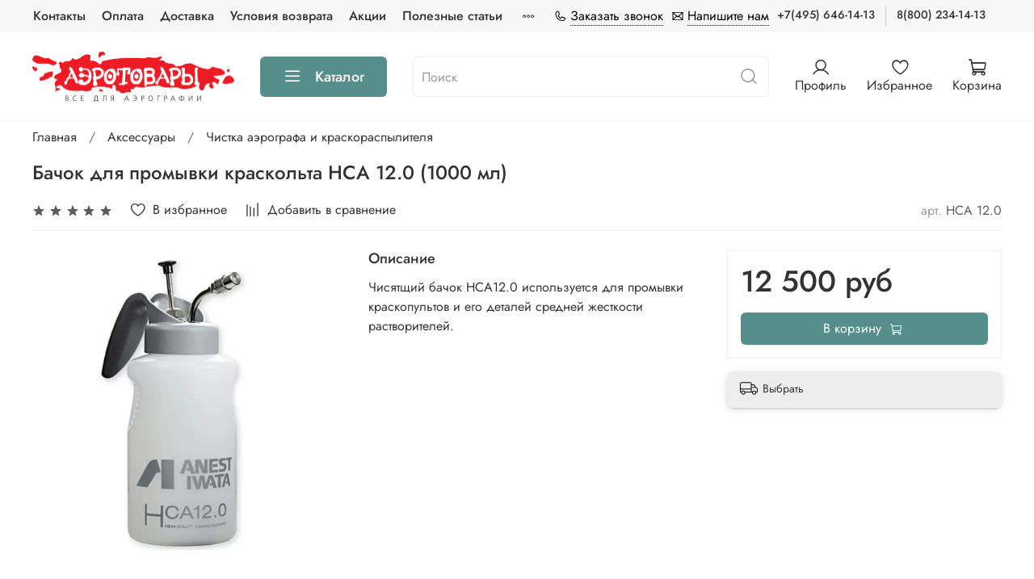

--- FILE ---
content_type: text/html; charset=utf-8
request_url: https://aerotovary.ru/product/bachok-dlya-promyvki-kraskolta-hca-120-1000-ml
body_size: 71919
content:
<!DOCTYPE html>
<html
  style="
    --color-btn-bg:#558e8a;
--color-btn-bg-is-dark:true;
--bg:#FFFFFF;
--bg-is-dark:false;

--color-text: var(--color-text-dark);
--color-text-minor-shade: var(--color-text-dark-minor-shade);
--color-text-major-shade: var(--color-text-dark-major-shade);
--color-text-half-shade: var(--color-text-dark-half-shade);

--color-notice-warning-is-dark:false;
--color-notice-success-is-dark:false;
--color-notice-error-is-dark:false;
--color-notice-info-is-dark:false;
--color-form-controls-bg:var(--bg);
--color-form-controls-bg-disabled:var(--bg-minor-shade);
--color-form-controls-border-color:var(--bg-half-shade);
--color-form-controls-color:var(--color-text);
--is-editor:false;


  "  
  > 
  <head><meta data-config="{&quot;product_id&quot;:207155032}" name="page-config" content="" /><meta data-config="{&quot;money_with_currency_format&quot;:{&quot;delimiter&quot;:&quot; &quot;,&quot;separator&quot;:&quot;.&quot;,&quot;format&quot;:&quot;%n\u0026nbsp;%u&quot;,&quot;unit&quot;:&quot;руб&quot;,&quot;show_price_without_cents&quot;:1},&quot;currency_code&quot;:&quot;RUR&quot;,&quot;currency_iso_code&quot;:&quot;RUB&quot;,&quot;default_currency&quot;:{&quot;title&quot;:&quot;Российский рубль&quot;,&quot;code&quot;:&quot;RUR&quot;,&quot;rate&quot;:1.0,&quot;format_string&quot;:&quot;%n\u0026nbsp;%u&quot;,&quot;unit&quot;:&quot;руб&quot;,&quot;price_separator&quot;:&quot;&quot;,&quot;is_default&quot;:true,&quot;price_delimiter&quot;:&quot;&quot;,&quot;show_price_with_delimiter&quot;:true,&quot;show_price_without_cents&quot;:true},&quot;facebook&quot;:{&quot;pixelActive&quot;:false,&quot;currency_code&quot;:&quot;RUB&quot;,&quot;use_variants&quot;:null},&quot;vk&quot;:{&quot;pixel_active&quot;:true,&quot;price_list_id&quot;:&quot;3480&quot;},&quot;new_ya_metrika&quot;:true,&quot;ecommerce_data_container&quot;:&quot;dataLayer&quot;,&quot;common_js_version&quot;:null,&quot;vue_ui_version&quot;:null,&quot;feedback_captcha_enabled&quot;:&quot;1&quot;,&quot;account_id&quot;:130496,&quot;hide_items_out_of_stock&quot;:false,&quot;forbid_order_over_existing&quot;:true,&quot;minimum_items_price&quot;:null,&quot;enable_comparison&quot;:true,&quot;locale&quot;:&quot;ru&quot;,&quot;client_group&quot;:null,&quot;consent_to_personal_data&quot;:{&quot;active&quot;:false,&quot;obligatory&quot;:true,&quot;description&quot;:&quot;Настоящим подтверждаю, что я ознакомлен и согласен с условиями \u003ca href=&#39;/page/bezopasnost&#39; target=&#39;blank&#39;\u003eоферты и политики конфиденциальности\u003c/a\u003e.&quot;},&quot;recaptcha_key&quot;:&quot;6LfXhUEmAAAAAOGNQm5_a2Ach-HWlFKD3Sq7vfFj&quot;,&quot;recaptcha_key_v3&quot;:&quot;6LcZi0EmAAAAAPNov8uGBKSHCvBArp9oO15qAhXa&quot;,&quot;yandex_captcha_key&quot;:&quot;ysc1_ec1ApqrRlTZTXotpTnO8PmXe2ISPHxsd9MO3y0rye822b9d2&quot;,&quot;checkout_float_order_content_block&quot;:true,&quot;available_products_characteristics_ids&quot;:null,&quot;sber_id_app_id&quot;:&quot;5b5a3c11-72e5-4871-8649-4cdbab3ba9a4&quot;,&quot;theme_generation&quot;:4,&quot;quick_checkout_captcha_enabled&quot;:true,&quot;max_order_lines_count&quot;:500,&quot;sber_bnpl_min_amount&quot;:1000,&quot;sber_bnpl_max_amount&quot;:150000,&quot;counter_settings&quot;:{&quot;data_layer_name&quot;:&quot;dataLayer&quot;,&quot;new_counters_setup&quot;:false,&quot;add_to_cart_event&quot;:true,&quot;remove_from_cart_event&quot;:true,&quot;add_to_wishlist_event&quot;:true},&quot;site_setting&quot;:{&quot;show_cart_button&quot;:true,&quot;show_service_button&quot;:false,&quot;show_marketplace_button&quot;:false,&quot;show_quick_checkout_button&quot;:false},&quot;warehouses&quot;:[],&quot;captcha_type&quot;:&quot;google&quot;,&quot;human_readable_urls&quot;:false}" name="shop-config" content="" /><meta name='js-evnvironment' content='production' /><meta name='default-locale' content='ru' /><meta name='insales-redefined-api-methods' content="[]" /><script type="text/javascript" src="https://static.insales-cdn.com/assets/static-versioned/v3.72/static/libs/lodash/4.17.21/lodash.min.js"></script>
<!--InsalesCounter -->
<script type="text/javascript">
(function() {
  if (typeof window.__insalesCounterId !== 'undefined') {
    return;
  }

  try {
    Object.defineProperty(window, '__insalesCounterId', {
      value: 130496,
      writable: true,
      configurable: true
    });
  } catch (e) {
    console.error('InsalesCounter: Failed to define property, using fallback:', e);
    window.__insalesCounterId = 130496;
  }

  if (typeof window.__insalesCounterId === 'undefined') {
    console.error('InsalesCounter: Failed to set counter ID');
    return;
  }

  let script = document.createElement('script');
  script.async = true;
  script.src = '/javascripts/insales_counter.js?7';
  let firstScript = document.getElementsByTagName('script')[0];
  firstScript.parentNode.insertBefore(script, firstScript);
})();
</script>
<!-- /InsalesCounter -->
      <script>gtmDataLayer = []; gtmDataLayer.push({
      'ecommerce': {
        'detail': {
          'products': [{"id":"207155032","name":"Бачок для промывки краскольта HCA 12.0 (1000 мл)","category":"Каталог/Аксессуары/Чистка аэрографа и краскораспылителя","price":"12500.0"}]
         }
       }
    });</script>
      <!-- Google Tag Manager -->
      <script>(function(w,d,s,l,i){w[l]=w[l]||[];w[l].push({'gtm.start':
      new Date().getTime(),event:'gtm.js'});var f=d.getElementsByTagName(s)[0],
      j=d.createElement(s),dl=l!='dataLayer'?'&l='+l:'';j.async=true;j.src=
      'https://www.googletagmanager.com/gtm.js?id='+i+dl;f.parentNode.insertBefore(j,f);
      })(window,document,'script','gtmDataLayer','GTM-NMXW3G');
      </script>
      <!-- End Google Tag Manager -->
    <script type="text/javascript">
      (function() {
          (function() { var d=document; var s = d.createElement('script');
  s.type = 'text/javascript'; s.async = true;
  s.src = '//code-ya.jivosite.com/widget/rHx0xISisR'; d.head.appendChild(s); })();

      })();
    </script>

    <!-- meta -->
<meta charset="UTF-8" /><title>Бачок для промывки краскольта HCA 12.0 (1000 мл) купить в Москве</title><meta name="description" content="Бачок для промывки краскольта HCA 12.0 (1000 мл) ➤ Любые способы оплаты ✅ Доставка по России, Беларуси и Казахстану ⭐ Гарантийный и послегарантийный ремонт, обслуживание">
<meta data-config="{&quot;static-versioned&quot;: &quot;1.38&quot;}" name="theme-meta-data" content="">
<meta name="robots" content="index,follow" />
<meta http-equiv="X-UA-Compatible" content="IE=edge,chrome=1" />
<meta name="viewport" content="width=device-width, initial-scale=1.0" />
<meta name="SKYPE_TOOLBAR" content="SKYPE_TOOLBAR_PARSER_COMPATIBLE" />
<meta name="format-detection" content="telephone=no">

<!-- canonical url--><link rel="canonical" href="https://aerotovary.ru/product/bachok-dlya-promyvki-kraskolta-hca-120-1000-ml"/>


<!-- rss feed-->
    <meta property="og:title" content="Бачок для промывки краскольта HCA 12.0 (1000 мл)">
    <meta property="og:type" content="website">
    <meta property="og:url" content="https://aerotovary.ru/product/bachok-dlya-promyvki-kraskolta-hca-120-1000-ml">

    
      <meta property="og:image" content="https://static.insales-cdn.com/images/products/1/4280/356561080/hca12_0.jpg">
    




<!-- icons-->
<link rel="icon" type="image/png" sizes="16x16" href="https://static.insales-cdn.com/assets/1/205/1753293/1744041692/favicon.png" /><style media="screen">
  @supports (content-visibility: hidden) {
    body:not(.settings_loaded) .page_layout {
      content-visibility: hidden;
    }
  }
  @supports not (content-visibility: hidden) {
    body:not(.settings_loaded) .page_layout {
      visibility: hidden;
    }
  }
</style>
<style>
  .settings_loaded .preloader {
  	display: none;
  }
  .preloader {
  position: fixed;
  top: 0;
  left: 0;
  width: 100%;
  height: 100%;
  z-index: 9999999999999;
  background: var(--bg);
  opacity: 1;
  visibility: visible;
  -webkit-transition: 0.2s all;
  -moz-transition: 0.2s all;
  -ms-transition: 0.2s all;
  -o-transition: 0.2s all;
  transition: 0.2s all;
      align-items: center;
  justify-content: center;
  display: flex;
  }
  .lds-ellipsis {
  display: inline-block;
  position: relative;
  width: 80px;
  height: 80px;
    opacity: 0.5;
}
.lds-ellipsis div {
  position: absolute;
  top: 33px;
  width: 13px;
  height: 13px;
  border-radius: 50%;
  background: #ddd;
  animation-timing-function: cubic-bezier(0, 1, 1, 0);
}
.lds-ellipsis div:nth-child(1) {
  left: 8px;
  animation: lds-ellipsis1 0.6s infinite;
}
.lds-ellipsis div:nth-child(2) {
  left: 8px;
  animation: lds-ellipsis2 0.6s infinite;
}
.lds-ellipsis div:nth-child(3) {
  left: 32px;
  animation: lds-ellipsis2 0.6s infinite;
}
.lds-ellipsis div:nth-child(4) {
  left: 56px;
  animation: lds-ellipsis3 0.6s infinite;
}
@keyframes lds-ellipsis1 {
  0% {
    transform: scale(0);
  }
  100% {
    transform: scale(1);
  }
}
@keyframes lds-ellipsis3 {
  0% {
    transform: scale(1);
  }
  100% {
    transform: scale(0);
  }
}
@keyframes lds-ellipsis2 {
  0% {
    transform: translate(0, 0);
  }
  100% {
    transform: translate(24px, 0);
  }
}
</style>

  <meta name='product-id' content='207155032' />
</head>
  <body data-multi-lang="false" data-theme-template="product" data-sidebar-type="sticky" data-sidebar-position="left">
    <div class="preloader">
      <div class="lds-ellipsis"><div></div><div></div><div></div><div></div></div>
    </div>
    <noscript>
<div class="njs-alert-overlay">
  <div class="njs-alert-wrapper">
    <div class="njs-alert">
      <p></p>
    </div>
  </div>
</div>
</noscript>

    <div class="page_layout page_layout-clear ">
      <header>
      
        <div
  class="layout widget-type_widget_v4_header_4_b56a8f84469276a024b378da52239b97"
  style="--bage-bg:#558e8a; --bage-bg-is-dark:true; --bage-bg-minor-shade:#61a09c; --bage-bg-minor-shade-is-dark:true; --bage-bg-major-shade:#73aba7; --bage-bg-major-shade-is-dark:true; --bage-bg-half-shade:#a7cac8; --bage-bg-half-shade-is-light:true; --logo-img:'https://static.insales-cdn.com/files/1/738/17629922/original/LOGO__1___1_.png'; --logo-width:250px; --hide-language:true; --hide-compare:true; --hide-personal:false; --menu-grid-list-min-width:220px; --menu-grid-list-row-gap:4vw; --menu-grid-list-column-gap:5.5vw; --subcollections-items-limit:10; --menu-img-ratio:1; --menu-img-fit:cover; --hide-menu-photo:false; --hide-counts:false; --header-wide-bg:true; --layout-mt:0vw; --layout-mb:0vw; --header-top-pt:0.5rem; --header-top-pb:0.5rem; --header-main-pt:1.5rem; --header-main-pb:1.5rem; --layout-content-max-width:1408px; --header-wide-content:false; --hide-desktop:false; --hide-mobile:false;"
  data-widget-drop-item-id="26877968"
  
  >
  <div class="layout__content">
    










<div class="header header_no-languages ">
  <div class="header__content">
    <div class="header-part-top">
      <div class="header-part-top__inner">
        <div class="header__area-menu">
          <ul class="header__menu js-cut-list" data-navigation data-menu-handle="main-menu">
            
              <li class="header__menu-item" data-navigation-item data-menu-item-id="1006347">
                <div class="header__menu-controls">
                  <a href="/page/kontakty" class="header__menu-link" data-navigation-link="/page/kontakty">
                    Контакты
                  </a>
                </div>
              </li>
            
              <li class="header__menu-item" data-navigation-item data-menu-item-id="1006349">
                <div class="header__menu-controls">
                  <a href="/page/oplata" class="header__menu-link" data-navigation-link="/page/oplata">
                    Оплата
                  </a>
                </div>
              </li>
            
              <li class="header__menu-item" data-navigation-item data-menu-item-id="4542270">
                <div class="header__menu-controls">
                  <a href="/page/delivery" class="header__menu-link" data-navigation-link="/page/delivery">
                    Доставка
                  </a>
                </div>
              </li>
            
              <li class="header__menu-item" data-navigation-item data-menu-item-id="1006341">
                <div class="header__menu-controls">
                  <a href="/page/usloviya-vozvrata" class="header__menu-link" data-navigation-link="/page/usloviya-vozvrata">
                    Условия возврата
                  </a>
                </div>
              </li>
            
              <li class="header__menu-item" data-navigation-item data-menu-item-id="9043900">
                <div class="header__menu-controls">
                  <a href="/blogs/actions" class="header__menu-link" data-navigation-link="/blogs/actions">
                    Акции
                  </a>
                </div>
              </li>
            
              <li class="header__menu-item" data-navigation-item data-menu-item-id="11814220">
                <div class="header__menu-controls">
                  <a href="/blogs/main" class="header__menu-link" data-navigation-link="/blogs/main">
                    Полезные статьи
                  </a>
                </div>
              </li>
            
              <li class="header__menu-item" data-navigation-item data-menu-item-id="1006348">
                <div class="header__menu-controls">
                  <a href="/client_account/login" class="header__menu-link" data-navigation-link="/client_account/login">
                    Личный кабинет
                  </a>
                </div>
              </li>
            
          </ul>
        </div>

        <div class="header__area-contacts">
          <div class="modals-wrapper">
          <a href="#" class="js-show-modal-1"><span class="icon icon-phone"></span> <span class="dotted">Заказать звонок</span></a>
          <a href="#" class="js-show-modal-2"><span class="icon icon-envelope"></span> <span class="dotted">Напишите нам</span></a>
        </div>
          
  
    <div class="header__phone">
      <a class="header__phone-value" href="tel:+74956461413">
        +7(495) 646-14-13
      </a>
    </div>
  
  
    <div class="header__phone _phone-2">
      <a class="header__phone-value" href="tel:88002341413">
        8(800) 234-14-13
      </a>
    </div>
  

        </div>

        


      </div>
    </div>


    <div class="header-part-main">
      <div class="header-part-main__inner">
        
          <div class="header__area-logo">
            

  
    <a href=" / " class="header__logo">
      <img src="https://static.insales-cdn.com/files/1/738/17629922/original/LOGO__1___1_.png" alt="Магазин АЭРОТОВАРЫ - все для окраски" title="Магазин АЭРОТОВАРЫ - все для окраски" />
    </a>
  


          </div>
        

        <div class="header__area-catalog">
          <button type="button" class="button button_size-l header__show-collection-btn js-show-header-collections">
            <span class="icon icon-bars _show"></span>
            <span class="icon icon-times _hide"></span>
            Каталог
          </button>
        </div>

        <div class="header__area-search">
          
<div class="header__search">
  <form action="/search" method="get" class="header__search-form">
    <input type="text" autocomplete="off" class="form-control form-control_size-l header__search-field js-search-input" name="q" value="" placeholder="Поиск" />
    <button type="submit" class="button button_size-l header__search-btn">
      <span class="icon icon-search"></span>
    </button>
    <input type="hidden" name="lang" value="ru">
  </form>
  <div class="search-results js-search-results"></div>
</div>

        </div>

        <div class="header__area-controls">
          
            <a href="/client_account/orders" class="header__control-btn header__cabinet">
              <span class="icon icon-user"></span>
              <span class="header__control-text">Профиль</span>
            </a>
          

          

          
            <a href="/favorites" class="header__control-btn header__favorite">
              <span class="icon icon-favorites">
                <span class="header__control-bage favorites-empty" data-ui-favorites-counter>0</span>
              </span>
              <span class="header__control-text">Избранное</span>
            </a>
          

          <a href="/cart_items" class="header__control-btn header__cart">
            <span class="icon icon-cart">
              <span class="header__control-bage cart-empty" data-cart-positions-count></span>
            </span>
            <span class="header__control-text">Корзина</span>
          </a>
        </div>


        
        

        

        <div class="header__collections">
          <button type="button" class="button header__collections-hide-btn js-hide-header-collections">
            <span class="icon icon-times"></span>
          </button>

          <div class="header__collections-content">
            <div class="header__collections-content-top">
              <div class="header__collections-title">Каталог</div>
              
              <ul class="grid-list header__collections-menu" data-navigation data-subcollections-items-limit=10>
                
                
                  

                  <li class="header__collections-item is-level-1" data-navigation-item>
                    <a class="header__collections-head" href="/collection/airbrush" data-navigation-link="/collection/airbrush">
                      
                        

                        
                        
                        <div class="header__collections-photo">
                          <div class="img-ratio img-fit">
                            <div class="img-ratio__inner">
                              

                              
                                <picture>
                                  <source data-srcset="https://static.insales-cdn.com/r/aprwXF5Uidk/rs:fit:240:240:1/plain/images/collections/1/7664/88718832/medium_aerograf.jpg@webp" type="image/webp" class="lazyload">
                                  <img data-src="https://static.insales-cdn.com/images/collections/1/7664/88718832/medium_aerograf.jpg" class="lazyload">
                                </picture>
                              
                            </div>
                          </div>
                        </div>
                      
                      <span class="header__collections-head-title">Аэрография</span>
                    </a>

                    
                      <ul class="header__collections-submenu" data-navigation-submenu>
                        
                          <li class="header__collections-item " data-navigation-item>
                            <div class="header__collections-controls">
                              <a href="/collection/aerografy" class="header__collections-link" data-navigation-link="/collection/aerografy" >
                                <span class="header__collections-item-name">Аэрографы</span>
                                
                                
                                    <span class="header__collections-item-count">138</span>
                                  
                                
                              </a>
                            </div>
                          </li>
                        
                          <li class="header__collections-item " data-navigation-item>
                            <div class="header__collections-controls">
                              <a href="/collection/kompressor-dlya-aerografa" class="header__collections-link" data-navigation-link="/collection/kompressor-dlya-aerografa" >
                                <span class="header__collections-item-name">Компрессоры для аэрографа</span>
                                
                                
                                    <span class="header__collections-item-count">41</span>
                                  
                                
                              </a>
                            </div>
                          </li>
                        
                          <li class="header__collections-item " data-navigation-item>
                            <div class="header__collections-controls">
                              <a href="/collection/kraski-dlya-aerografii" class="header__collections-link" data-navigation-link="/collection/kraski-dlya-aerografii" >
                                <span class="header__collections-item-name">Краски для аэрографии</span>
                                
                                
                                    <span class="header__collections-item-count">1144</span>
                                  
                                
                              </a>
                            </div>
                          </li>
                        
                          <li class="header__collections-item " data-navigation-item>
                            <div class="header__collections-controls">
                              <a href="/collection/chistka-aerografa" class="header__collections-link" data-navigation-link="/collection/chistka-aerografa" >
                                <span class="header__collections-item-name">Чистка аэрографа</span>
                                
                                
                                    <span class="header__collections-item-count">19</span>
                                  
                                
                              </a>
                            </div>
                          </li>
                        
                          <li class="header__collections-item " data-navigation-item>
                            <div class="header__collections-controls">
                              <a href="/collection/laki-grunty-rastvoriteli-shpatlevki" class="header__collections-link" data-navigation-link="/collection/laki-grunty-rastvoriteli-shpatlevki" >
                                <span class="header__collections-item-name">Лаки, Грунты, Растворители, Шпатлевки, Химия</span>
                                
                                
                                    <span class="header__collections-item-count">86</span>
                                  
                                
                              </a>
                            </div>
                          </li>
                        
                          <li class="header__collections-item " data-navigation-item>
                            <div class="header__collections-controls">
                              <a href="/collection/shlangi-dlya-aerografa" class="header__collections-link" data-navigation-link="/collection/shlangi-dlya-aerografa" >
                                <span class="header__collections-item-name">Шланги для аэрографа</span>
                                
                                
                                    <span class="header__collections-item-count">48</span>
                                  
                                
                              </a>
                            </div>
                          </li>
                        
                          <li class="header__collections-item " data-navigation-item>
                            <div class="header__collections-controls">
                              <a href="/collection/emkosti-dlya-aerografa" class="header__collections-link" data-navigation-link="/collection/emkosti-dlya-aerografa" >
                                <span class="header__collections-item-name">Емкости для аэрографа</span>
                                
                                
                                    <span class="header__collections-item-count">51</span>
                                  
                                
                              </a>
                            </div>
                          </li>
                        
                      </ul>
                      <div class="header__collections-show-more ">
                        <span class="button-link header__collections-show-more-link js-show-more-subcollections">
                          <span class="header__collections-show-more-text-show">Показать все</span>
                          <span class="header__collections-show-more-text-hide">Скрыть</span>
                          <span class="icon icon-angle-down"></span>
                        </span>
                      </div>
                    
                  </li>
                
                  

                  <li class="header__collections-item is-level-1" data-navigation-item>
                    <a class="header__collections-head" href="/collection/spraygun" data-navigation-link="/collection/spraygun">
                      
                        

                        
                        
                        <div class="header__collections-photo">
                          <div class="img-ratio img-fit">
                            <div class="img-ratio__inner">
                              

                              
                                <picture>
                                  <source data-srcset="https://static.insales-cdn.com/r/FkobQOkIZ3g/rs:fit:240:240:1/plain/images/products/1/4881/2392847121/medium_sagola_new.png@webp" type="image/webp" class="lazyload">
                                  <img data-src="https://static.insales-cdn.com/images/products/1/4881/2392847121/medium_sagola_new.png" class="lazyload">
                                </picture>
                              
                            </div>
                          </div>
                        </div>
                      
                      <span class="header__collections-head-title">Краскопульты</span>
                    </a>

                    
                      <ul class="header__collections-submenu" data-navigation-submenu>
                        
                          <li class="header__collections-item " data-navigation-item>
                            <div class="header__collections-controls">
                              <a href="/collection/auarita" class="header__collections-link" data-navigation-link="/collection/auarita" >
                                <span class="header__collections-item-name">Краскопульты Auarita</span>
                                
                                
                                    <span class="header__collections-item-count">6</span>
                                  
                                
                              </a>
                            </div>
                          </li>
                        
                          <li class="header__collections-item " data-navigation-item>
                            <div class="header__collections-controls">
                              <a href="/collection/astromec" class="header__collections-link" data-navigation-link="/collection/astromec" >
                                <span class="header__collections-item-name">Краскопульты Asturomec</span>
                                
                                
                                    <span class="header__collections-item-count">18</span>
                                  
                                
                              </a>
                            </div>
                          </li>
                        
                          <li class="header__collections-item " data-navigation-item>
                            <div class="header__collections-controls">
                              <a href="/collection/kraskopulty-ani" class="header__collections-link" data-navigation-link="/collection/kraskopulty-ani" >
                                <span class="header__collections-item-name">Краскопульты Ani</span>
                                
                                
                                    <span class="header__collections-item-count">15</span>
                                  
                                
                              </a>
                            </div>
                          </li>
                        
                          <li class="header__collections-item " data-navigation-item>
                            <div class="header__collections-controls">
                              <a href="/collection/devilbiss" class="header__collections-link" data-navigation-link="/collection/devilbiss" >
                                <span class="header__collections-item-name">Краскопульты Devilbiss</span>
                                
                                
                                    <span class="header__collections-item-count">12</span>
                                  
                                
                              </a>
                            </div>
                          </li>
                        
                          <li class="header__collections-item " data-navigation-item>
                            <div class="header__collections-controls">
                              <a href="/collection/italco" class="header__collections-link" data-navigation-link="/collection/italco" >
                                <span class="header__collections-item-name">Краскопульты Italco</span>
                                
                                
                                    <span class="header__collections-item-count">12</span>
                                  
                                
                              </a>
                            </div>
                          </li>
                        
                          <li class="header__collections-item " data-navigation-item>
                            <div class="header__collections-controls">
                              <a href="/collection/kraskopulty-isistem" class="header__collections-link" data-navigation-link="/collection/kraskopulty-isistem" >
                                <span class="header__collections-item-name">Краскопульты Isistem</span>
                                
                                
                                    <span class="header__collections-item-count">1</span>
                                  
                                
                              </a>
                            </div>
                          </li>
                        
                          <li class="header__collections-item " data-navigation-item>
                            <div class="header__collections-controls">
                              <a href="/collection/anestiwata" class="header__collections-link" data-navigation-link="/collection/anestiwata" >
                                <span class="header__collections-item-name">Краскопульты Iwata</span>
                                
                                
                                    <span class="header__collections-item-count">20</span>
                                  
                                
                              </a>
                            </div>
                          </li>
                        
                          <li class="header__collections-item " data-navigation-item>
                            <div class="header__collections-controls">
                              <a href="/collection/sagola" class="header__collections-link" data-navigation-link="/collection/sagola" >
                                <span class="header__collections-item-name">Краскопульты Sagola</span>
                                
                                
                                    <span class="header__collections-item-count">25</span>
                                  
                                
                              </a>
                            </div>
                          </li>
                        
                          <li class="header__collections-item " data-navigation-item>
                            <div class="header__collections-controls">
                              <a href="/collection/schtaer_spray_gun" class="header__collections-link" data-navigation-link="/collection/schtaer_spray_gun" >
                                <span class="header__collections-item-name">Краскопульты Schtaer</span>
                                
                                
                                    <span class="header__collections-item-count">12</span>
                                  
                                
                              </a>
                            </div>
                          </li>
                        
                          <li class="header__collections-item " data-navigation-item>
                            <div class="header__collections-controls">
                              <a href="/collection/walcom" class="header__collections-link" data-navigation-link="/collection/walcom" >
                                <span class="header__collections-item-name">Краскопульты Walcom</span>
                                
                                
                                    <span class="header__collections-item-count">37</span>
                                  
                                
                              </a>
                            </div>
                          </li>
                        
                          <li class="header__collections-item is-hide" data-navigation-item>
                            <div class="header__collections-controls">
                              <a href="/collection/kraskopulty-huberth" class="header__collections-link" data-navigation-link="/collection/kraskopulty-huberth" >
                                <span class="header__collections-item-name">Краскопульты Huberth</span>
                                
                                
                                    <span class="header__collections-item-count">2</span>
                                  
                                
                              </a>
                            </div>
                          </li>
                        
                          <li class="header__collections-item is-hide" data-navigation-item>
                            <div class="header__collections-controls">
                              <a href="/collection/kraskopulty-jetapro" class="header__collections-link" data-navigation-link="/collection/kraskopulty-jetapro" >
                                <span class="header__collections-item-name">Краскопульты JetaPro</span>
                                
                                
                                    <span class="header__collections-item-count">6</span>
                                  
                                
                              </a>
                            </div>
                          </li>
                        
                          <li class="header__collections-item is-hide" data-navigation-item>
                            <div class="header__collections-controls">
                              <a href="/collection/kraskopulty-remix" class="header__collections-link" data-navigation-link="/collection/kraskopulty-remix" >
                                <span class="header__collections-item-name">Краскопульты Remix</span>
                                
                                
                                    <span class="header__collections-item-count">4</span>
                                  
                                
                              </a>
                            </div>
                          </li>
                        
                          <li class="header__collections-item is-hide" data-navigation-item>
                            <div class="header__collections-controls">
                              <a href="/collection/pegas-gun" class="header__collections-link" data-navigation-link="/collection/pegas-gun" >
                                <span class="header__collections-item-name">Краскопульты Pegas</span>
                                
                                
                                    <span class="header__collections-item-count">8</span>
                                  
                                
                              </a>
                            </div>
                          </li>
                        
                          <li class="header__collections-item is-hide" data-navigation-item>
                            <div class="header__collections-controls">
                              <a href="/collection/zubr" class="header__collections-link" data-navigation-link="/collection/zubr" >
                                <span class="header__collections-item-name">Краскопульты Зубр</span>
                                
                                
                                    <span class="header__collections-item-count">3</span>
                                  
                                
                              </a>
                            </div>
                          </li>
                        
                          <li class="header__collections-item is-hide" data-navigation-item>
                            <div class="header__collections-controls">
                              <a href="/collection/Richpen" class="header__collections-link" data-navigation-link="/collection/Richpen" >
                                <span class="header__collections-item-name">Краскопульты Richpen</span>
                                
                                
                                    <span class="header__collections-item-count">3</span>
                                  
                                
                              </a>
                            </div>
                          </li>
                        
                          <li class="header__collections-item is-hide" data-navigation-item>
                            <div class="header__collections-controls">
                              <a href="/collection/kraskopulty-gladiator" class="header__collections-link" data-navigation-link="/collection/kraskopulty-gladiator" >
                                <span class="header__collections-item-name">Краскопульты Gladiator</span>
                                
                                
                                    <span class="header__collections-item-count">1</span>
                                  
                                
                              </a>
                            </div>
                          </li>
                        
                          <li class="header__collections-item is-hide" data-navigation-item>
                            <div class="header__collections-controls">
                              <a href="/collection/kraskopult-bezvozdushnyy" class="header__collections-link" data-navigation-link="/collection/kraskopult-bezvozdushnyy" >
                                <span class="header__collections-item-name">Краскопульт Безвоздушный</span>
                                
                                
                                    <span class="header__collections-item-count">1</span>
                                  
                                
                              </a>
                            </div>
                          </li>
                        
                      </ul>
                      <div class="header__collections-show-more is-show">
                        <span class="button-link header__collections-show-more-link js-show-more-subcollections">
                          <span class="header__collections-show-more-text-show">Показать все</span>
                          <span class="header__collections-show-more-text-hide">Скрыть</span>
                          <span class="icon icon-angle-down"></span>
                        </span>
                      </div>
                    
                  </li>
                
                  

                  <li class="header__collections-item is-level-1" data-navigation-item>
                    <a class="header__collections-head" href="/collection/compressor" data-navigation-link="/collection/compressor">
                      
                        

                        
                        
                        <div class="header__collections-photo">
                          <div class="img-ratio img-fit">
                            <div class="img-ratio__inner">
                              

                              
                                <picture>
                                  <source data-srcset="https://static.insales-cdn.com/r/ZKgabKq9yN4/rs:fit:240:240:1/plain/images/products/1/2019/64669667/medium_1211.jpg@webp" type="image/webp" class="lazyload">
                                  <img data-src="https://static.insales-cdn.com/images/products/1/2019/64669667/medium_1211.jpg" class="lazyload">
                                </picture>
                              
                            </div>
                          </div>
                        </div>
                      
                      <span class="header__collections-head-title">Компрессоры</span>
                    </a>

                    
                      <ul class="header__collections-submenu" data-navigation-submenu>
                        
                          <li class="header__collections-item " data-navigation-item>
                            <div class="header__collections-controls">
                              <a href="/collection/jas-bezmaslyanye" class="header__collections-link" data-navigation-link="/collection/jas-bezmaslyanye" >
                                <span class="header__collections-item-name">Компрессоры JAS (безмасляные)</span>
                                
                                
                                    <span class="header__collections-item-count">18</span>
                                  
                                
                              </a>
                            </div>
                          </li>
                        
                          <li class="header__collections-item " data-navigation-item>
                            <div class="header__collections-controls">
                              <a href="/collection/tnt-air-2" class="header__collections-link" data-navigation-link="/collection/tnt-air-2" >
                                <span class="header__collections-item-name">Компрессоры TNT AIR</span>
                                
                                
                                    <span class="header__collections-item-count">9</span>
                                  
                                
                              </a>
                            </div>
                          </li>
                        
                          <li class="header__collections-item " data-navigation-item>
                            <div class="header__collections-controls">
                              <a href="/collection/pegas-kompressor" class="header__collections-link" data-navigation-link="/collection/pegas-kompressor" >
                                <span class="header__collections-item-name">Компрессоры Pegas</span>
                                
                                
                                    <span class="header__collections-item-count">7</span>
                                  
                                
                              </a>
                            </div>
                          </li>
                        
                          <li class="header__collections-item " data-navigation-item>
                            <div class="header__collections-controls">
                              <a href="/collection/iwata-bezmaslyanye" class="header__collections-link" data-navigation-link="/collection/iwata-bezmaslyanye" >
                                <span class="header__collections-item-name">Компрессоры Iwata (безмасляные)</span>
                                
                                
                                    <span class="header__collections-item-count">9</span>
                                  
                                
                              </a>
                            </div>
                          </li>
                        
                          <li class="header__collections-item " data-navigation-item>
                            <div class="header__collections-controls">
                              <a href="/collection/kraton_kompressor" class="header__collections-link" data-navigation-link="/collection/kraton_kompressor" >
                                <span class="header__collections-item-name">Компрессоры КРАТОН</span>
                                
                                
                                    <span class="header__collections-item-count">23</span>
                                  
                                
                              </a>
                            </div>
                          </li>
                        
                          <li class="header__collections-item " data-navigation-item>
                            <div class="header__collections-controls">
                              <a href="/collection/hansa-2" class="header__collections-link" data-navigation-link="/collection/hansa-2" >
                                <span class="header__collections-item-name">Компрессоры Hansa (масляные)</span>
                                
                                
                                    <span class="header__collections-item-count">3</span>
                                  
                                
                              </a>
                            </div>
                          </li>
                        
                          <li class="header__collections-item " data-navigation-item>
                            <div class="header__collections-controls">
                              <a href="/collection/sparmax-bezmaslyanye" class="header__collections-link" data-navigation-link="/collection/sparmax-bezmaslyanye" >
                                <span class="header__collections-item-name">Компрессоры Sparmax (безмасляные)</span>
                                
                                
                                    <span class="header__collections-item-count">10</span>
                                  
                                
                              </a>
                            </div>
                          </li>
                        
                      </ul>
                      <div class="header__collections-show-more ">
                        <span class="button-link header__collections-show-more-link js-show-more-subcollections">
                          <span class="header__collections-show-more-text-show">Показать все</span>
                          <span class="header__collections-show-more-text-hide">Скрыть</span>
                          <span class="icon icon-angle-down"></span>
                        </span>
                      </div>
                    
                  </li>
                
                  

                  <li class="header__collections-item is-level-1" data-navigation-item>
                    <a class="header__collections-head" href="/collection/paint" data-navigation-link="/collection/paint">
                      
                        

                        
                        
                        <div class="header__collections-photo">
                          <div class="img-ratio img-fit">
                            <div class="img-ratio__inner">
                              

                              
                                <picture>
                                  <source data-srcset="https://static.insales-cdn.com/r/Wfw1-TRVr1A/rs:fit:240:240:1/plain/images/products/1/2851/355363619/medium_body-360-hs-2k-ser-04-l.jpg@webp" type="image/webp" class="lazyload">
                                  <img data-src="https://static.insales-cdn.com/images/products/1/2851/355363619/medium_body-360-hs-2k-ser-04-l.jpg" class="lazyload">
                                </picture>
                              
                            </div>
                          </div>
                        </div>
                      
                      <span class="header__collections-head-title">Лакокрасочные материалы</span>
                    </a>

                    
                      <ul class="header__collections-submenu" data-navigation-submenu>
                        
                          <li class="header__collections-item " data-navigation-item>
                            <div class="header__collections-controls">
                              <a href="/collection/laki" class="header__collections-link" data-navigation-link="/collection/laki" >
                                <span class="header__collections-item-name">Лаки</span>
                                
                                
                                    <span class="header__collections-item-count">9</span>
                                  
                                
                              </a>
                            </div>
                          </li>
                        
                          <li class="header__collections-item " data-navigation-item>
                            <div class="header__collections-controls">
                              <a href="/collection/grunty" class="header__collections-link" data-navigation-link="/collection/grunty" >
                                <span class="header__collections-item-name">Грунты</span>
                                
                                
                                    <span class="header__collections-item-count">24</span>
                                  
                                
                              </a>
                            </div>
                          </li>
                        
                          <li class="header__collections-item " data-navigation-item>
                            <div class="header__collections-controls">
                              <a href="/collection/pinstrayping-pinstriping-2" class="header__collections-link" data-navigation-link="/collection/pinstrayping-pinstriping-2" >
                                <span class="header__collections-item-name">Эмали для пинстрайпинга</span>
                                
                                
                                    <span class="header__collections-item-count">38</span>
                                  
                                
                              </a>
                            </div>
                          </li>
                        
                          <li class="header__collections-item " data-navigation-item>
                            <div class="header__collections-controls">
                              <a href="/collection/obezzhirivateli-i-ochistiteli" class="header__collections-link" data-navigation-link="/collection/obezzhirivateli-i-ochistiteli" >
                                <span class="header__collections-item-name">Обезжиривали и очистители</span>
                                
                                
                                    <span class="header__collections-item-count">4</span>
                                  
                                
                              </a>
                            </div>
                          </li>
                        
                          <li class="header__collections-item " data-navigation-item>
                            <div class="header__collections-controls">
                              <a href="/collection/razbaviteli-i-otverditeli" class="header__collections-link" data-navigation-link="/collection/razbaviteli-i-otverditeli" >
                                <span class="header__collections-item-name">Отвердители</span>
                                
                                
                                    <span class="header__collections-item-count">4</span>
                                  
                                
                              </a>
                            </div>
                          </li>
                        
                          <li class="header__collections-item " data-navigation-item>
                            <div class="header__collections-controls">
                              <a href="/collection/zaschitnye-pokrytiya" class="header__collections-link" data-navigation-link="/collection/zaschitnye-pokrytiya" >
                                <span class="header__collections-item-name">Защитные покрытия</span>
                                
                                
                                    <span class="header__collections-item-count">2</span>
                                  
                                
                              </a>
                            </div>
                          </li>
                        
                          <li class="header__collections-item " data-navigation-item>
                            <div class="header__collections-controls">
                              <a href="/collection/smyvka-staroy-kraski" class="header__collections-link" data-navigation-link="/collection/smyvka-staroy-kraski" >
                                <span class="header__collections-item-name">Смывка старой краски</span>
                                
                                
                                    <span class="header__collections-item-count">8</span>
                                  
                                
                              </a>
                            </div>
                          </li>
                        
                          <li class="header__collections-item " data-navigation-item>
                            <div class="header__collections-controls">
                              <a href="/collection/shpatlevki" class="header__collections-link" data-navigation-link="/collection/shpatlevki" >
                                <span class="header__collections-item-name">Шпатлевки</span>
                                
                                
                                    <span class="header__collections-item-count">7</span>
                                  
                                
                              </a>
                            </div>
                          </li>
                        
                          <li class="header__collections-item " data-navigation-item>
                            <div class="header__collections-controls">
                              <a href="/collection/fleyki" class="header__collections-link" data-navigation-link="/collection/fleyki" >
                                <span class="header__collections-item-name">Флейки и глиттеры</span>
                                
                                
                                    <span class="header__collections-item-count">25</span>
                                  
                                
                              </a>
                            </div>
                          </li>
                        
                      </ul>
                      <div class="header__collections-show-more ">
                        <span class="button-link header__collections-show-more-link js-show-more-subcollections">
                          <span class="header__collections-show-more-text-show">Показать все</span>
                          <span class="header__collections-show-more-text-hide">Скрыть</span>
                          <span class="icon icon-angle-down"></span>
                        </span>
                      </div>
                    
                  </li>
                
                  

                  <li class="header__collections-item is-level-1" data-navigation-item>
                    <a class="header__collections-head" href="/collection/abrazivy" data-navigation-link="/collection/abrazivy">
                      
                        

                        
                        
                        <div class="header__collections-photo">
                          <div class="img-ratio img-fit">
                            <div class="img-ratio__inner">
                              

                              
                                <picture>
                                  <source data-srcset="https://static.insales-cdn.com/r/BTRJJstiXM4/rs:fit:240:240:1/plain/images/collections/1/4403/2142515/medium_%D0%B0%D0%B1%D1%80%D0%B0%D0%B7%D0%B8%D0%B2%D1%8B.jpg@webp" type="image/webp" class="lazyload">
                                  <img data-src="https://static.insales-cdn.com/images/collections/1/4403/2142515/medium_абразивы.jpg" class="lazyload">
                                </picture>
                              
                            </div>
                          </div>
                        </div>
                      
                      <span class="header__collections-head-title">Абразивные материалы</span>
                    </a>

                    
                      <ul class="header__collections-submenu" data-navigation-submenu>
                        
                          <li class="header__collections-item " data-navigation-item>
                            <div class="header__collections-controls">
                              <a href="/collection/abrazivnye-gubki" class="header__collections-link" data-navigation-link="/collection/abrazivnye-gubki" >
                                <span class="header__collections-item-name">Абразивные губки</span>
                                
                                
                                    <span class="header__collections-item-count">18</span>
                                  
                                
                              </a>
                            </div>
                          </li>
                        
                          <li class="header__collections-item " data-navigation-item>
                            <div class="header__collections-controls">
                              <a href="/collection/abrazivnye-krugi" class="header__collections-link" data-navigation-link="/collection/abrazivnye-krugi" >
                                <span class="header__collections-item-name">Абразивные круги</span>
                                
                                
                                    <span class="header__collections-item-count">22</span>
                                  
                                
                              </a>
                            </div>
                          </li>
                        
                          <li class="header__collections-item " data-navigation-item>
                            <div class="header__collections-controls">
                              <a href="/collection/katalog-1-28aa37" class="header__collections-link" data-navigation-link="/collection/katalog-1-28aa37" >
                                <span class="header__collections-item-name">Шлифовальный войлок</span>
                                
                                
                                    <span class="header__collections-item-count">25</span>
                                  
                                
                              </a>
                            </div>
                          </li>
                        
                          <li class="header__collections-item " data-navigation-item>
                            <div class="header__collections-controls">
                              <a href="/collection/abrazivnaya-listovaya-bumaga" class="header__collections-link" data-navigation-link="/collection/abrazivnaya-listovaya-bumaga" >
                                <span class="header__collections-item-name">Абразивная листовая бумага</span>
                                
                                
                                    <span class="header__collections-item-count">9</span>
                                  
                                
                              </a>
                            </div>
                          </li>
                        
                          <li class="header__collections-item " data-navigation-item>
                            <div class="header__collections-controls">
                              <a href="/collection/abrazivnye-poloski" class="header__collections-link" data-navigation-link="/collection/abrazivnye-poloski" >
                                <span class="header__collections-item-name">Абразивные полоски</span>
                                
                                
                                    <span class="header__collections-item-count">11</span>
                                  
                                
                              </a>
                            </div>
                          </li>
                        
                          <li class="header__collections-item " data-navigation-item>
                            <div class="header__collections-controls">
                              <a href="/collection/abrazyvnye-materialy-modelizm" class="header__collections-link" data-navigation-link="/collection/abrazyvnye-materialy-modelizm" >
                                <span class="header__collections-item-name">Абразивные материалы моделизм</span>
                                
                                
                                    <span class="header__collections-item-count">17</span>
                                  
                                
                              </a>
                            </div>
                          </li>
                        
                      </ul>
                      <div class="header__collections-show-more ">
                        <span class="button-link header__collections-show-more-link js-show-more-subcollections">
                          <span class="header__collections-show-more-text-show">Показать все</span>
                          <span class="header__collections-show-more-text-hide">Скрыть</span>
                          <span class="icon icon-angle-down"></span>
                        </span>
                      </div>
                    
                  </li>
                
                  

                  <li class="header__collections-item is-level-1" data-navigation-item>
                    <a class="header__collections-head" href="/collection/material" data-navigation-link="/collection/material">
                      
                        

                        
                        
                        <div class="header__collections-photo">
                          <div class="img-ratio img-fit">
                            <div class="img-ratio__inner">
                              

                              
                                <picture>
                                  <source data-srcset="https://static.insales-cdn.com/r/1BFBFKRwv-U/rs:fit:240:240:1/plain/images/products/1/1094/553026630/medium_1268.970.jpg@webp" type="image/webp" class="lazyload">
                                  <img data-src="https://static.insales-cdn.com/images/products/1/1094/553026630/medium_1268.970.jpg" class="lazyload">
                                </picture>
                              
                            </div>
                          </div>
                        </div>
                      
                      <span class="header__collections-head-title">Расходные материалы</span>
                    </a>

                    
                      <ul class="header__collections-submenu" data-navigation-submenu>
                        
                          <li class="header__collections-item " data-navigation-item>
                            <div class="header__collections-controls">
                              <a href="/collection/sistema-pps-i-analogi" class="header__collections-link" data-navigation-link="/collection/sistema-pps-i-analogi" >
                                <span class="header__collections-item-name">Система PPS и аналоги</span>
                                
                                
                                    <span class="header__collections-item-count">31</span>
                                  
                                
                              </a>
                            </div>
                          </li>
                        
                          <li class="header__collections-item " data-navigation-item>
                            <div class="header__collections-controls">
                              <a href="/collection/avtoremont" class="header__collections-link" data-navigation-link="/collection/avtoremont" >
                                <span class="header__collections-item-name">Салфетки</span>
                                
                                
                                    <span class="header__collections-item-count">14</span>
                                  
                                
                              </a>
                            </div>
                          </li>
                        
                          <li class="header__collections-item " data-navigation-item>
                            <div class="header__collections-controls">
                              <a href="/collection/maskirovochnaya-lenta" class="header__collections-link" data-navigation-link="/collection/maskirovochnaya-lenta" >
                                <span class="header__collections-item-name">Лента малярная</span>
                                
                                
                                    <span class="header__collections-item-count">33</span>
                                  
                                
                              </a>
                            </div>
                          </li>
                        
                          <li class="header__collections-item " data-navigation-item>
                            <div class="header__collections-controls">
                              <a href="/collection/skotch" class="header__collections-link" data-navigation-link="/collection/skotch" >
                                <span class="header__collections-item-name">Контурный скотч</span>
                                
                                
                                    <span class="header__collections-item-count">24</span>
                                  
                                
                              </a>
                            </div>
                          </li>
                        
                          <li class="header__collections-item " data-navigation-item>
                            <div class="header__collections-controls">
                              <a href="/collection/malyarnaya-bumaga-2" class="header__collections-link" data-navigation-link="/collection/malyarnaya-bumaga-2" >
                                <span class="header__collections-item-name">Малярная бумага</span>
                                
                                
                                    <span class="header__collections-item-count">2</span>
                                  
                                
                              </a>
                            </div>
                          </li>
                        
                          <li class="header__collections-item " data-navigation-item>
                            <div class="header__collections-controls">
                              <a href="/collection/malyarnye-prinadlezhnosti" class="header__collections-link" data-navigation-link="/collection/malyarnye-prinadlezhnosti" >
                                <span class="header__collections-item-name">Малярные принадлежности</span>
                                
                                
                                    <span class="header__collections-item-count">33</span>
                                  
                                
                              </a>
                            </div>
                          </li>
                        
                          <li class="header__collections-item " data-navigation-item>
                            <div class="header__collections-controls">
                              <a href="/collection/vspomogalnye-zhidkosti" class="header__collections-link" data-navigation-link="/collection/vspomogalnye-zhidkosti" >
                                <span class="header__collections-item-name">Вспомогательные жидкости</span>
                                
                                
                                    <span class="header__collections-item-count">23</span>
                                  
                                
                              </a>
                            </div>
                          </li>
                        
                          <li class="header__collections-item " data-navigation-item>
                            <div class="header__collections-controls">
                              <a href="/collection/prigotovlenie-kraski" class="header__collections-link" data-navigation-link="/collection/prigotovlenie-kraski" >
                                <span class="header__collections-item-name">Приготовление краски</span>
                                
                                
                                    <span class="header__collections-item-count">21</span>
                                  
                                
                              </a>
                            </div>
                          </li>
                        
                          <li class="header__collections-item " data-navigation-item>
                            <div class="header__collections-controls">
                              <a href="/collection/valiki-dlya-proemov" class="header__collections-link" data-navigation-link="/collection/valiki-dlya-proemov" >
                                <span class="header__collections-item-name">Валики для проемов</span>
                                
                                
                                    <span class="header__collections-item-count">2</span>
                                  
                                
                              </a>
                            </div>
                          </li>
                        
                      </ul>
                      <div class="header__collections-show-more ">
                        <span class="button-link header__collections-show-more-link js-show-more-subcollections">
                          <span class="header__collections-show-more-text-show">Показать все</span>
                          <span class="header__collections-show-more-text-hide">Скрыть</span>
                          <span class="icon icon-angle-down"></span>
                        </span>
                      </div>
                    
                  </li>
                
                  

                  <li class="header__collections-item is-level-1" data-navigation-item>
                    <a class="header__collections-head" href="/collection/klei-i-germetiki" data-navigation-link="/collection/klei-i-germetiki">
                      
                        

                        
                        
                        <div class="header__collections-photo">
                          <div class="img-ratio img-fit">
                            <div class="img-ratio__inner">
                              

                              
                                <picture>
                                  <source data-srcset="https://static.insales-cdn.com/r/EB54t0FynZQ/rs:fit:240:240:1/plain/images/products/1/2796/605817580/medium_9000_w.jpg@webp" type="image/webp" class="lazyload">
                                  <img data-src="https://static.insales-cdn.com/images/products/1/2796/605817580/medium_9000_w.jpg" class="lazyload">
                                </picture>
                              
                            </div>
                          </div>
                        </div>
                      
                      <span class="header__collections-head-title">Клеи и герметики</span>
                    </a>

                    
                      <ul class="header__collections-submenu" data-navigation-submenu>
                        
                          <li class="header__collections-item " data-navigation-item>
                            <div class="header__collections-controls">
                              <a href="/collection/pistolety-dlya-vydavlivaniya-germetikov" class="header__collections-link" data-navigation-link="/collection/pistolety-dlya-vydavlivaniya-germetikov" >
                                <span class="header__collections-item-name">Пистолеты для выдавливания герметиков</span>
                                
                                
                                    <span class="header__collections-item-count">4</span>
                                  
                                
                              </a>
                            </div>
                          </li>
                        
                          <li class="header__collections-item " data-navigation-item>
                            <div class="header__collections-controls">
                              <a href="/collection/germetiki" class="header__collections-link" data-navigation-link="/collection/germetiki" >
                                <span class="header__collections-item-name">Герметики</span>
                                
                                
                                    <span class="header__collections-item-count">7</span>
                                  
                                
                              </a>
                            </div>
                          </li>
                        
                          <li class="header__collections-item " data-navigation-item>
                            <div class="header__collections-controls">
                              <a href="/collection/vkleyka-stekol" class="header__collections-link" data-navigation-link="/collection/vkleyka-stekol" >
                                <span class="header__collections-item-name">Вклейка стекол</span>
                                
                                
                                    <span class="header__collections-item-count">8</span>
                                  
                                
                              </a>
                            </div>
                          </li>
                        
                          <li class="header__collections-item " data-navigation-item>
                            <div class="header__collections-controls">
                              <a href="/collection/praymery" class="header__collections-link" data-navigation-link="/collection/praymery" >
                                <span class="header__collections-item-name">Праймеры</span>
                                
                                
                                    <span class="header__collections-item-count">1</span>
                                  
                                
                              </a>
                            </div>
                          </li>
                        
                      </ul>
                      <div class="header__collections-show-more ">
                        <span class="button-link header__collections-show-more-link js-show-more-subcollections">
                          <span class="header__collections-show-more-text-show">Показать все</span>
                          <span class="header__collections-show-more-text-hide">Скрыть</span>
                          <span class="icon icon-angle-down"></span>
                        </span>
                      </div>
                    
                  </li>
                
                  

                  <li class="header__collections-item is-level-1" data-navigation-item>
                    <a class="header__collections-head" href="/collection/polirovka" data-navigation-link="/collection/polirovka">
                      
                        

                        
                        
                        <div class="header__collections-photo">
                          <div class="img-ratio img-fit">
                            <div class="img-ratio__inner">
                              

                              
                                <picture>
                                  <source data-srcset="https://static.insales-cdn.com/r/pcnV9lkmtJ8/rs:fit:240:240:1/plain/images/products/1/1273/613123321/medium_SCH-125-15AC.png@webp" type="image/webp" class="lazyload">
                                  <img data-src="https://static.insales-cdn.com/images/products/1/1273/613123321/medium_SCH-125-15AC.png" class="lazyload">
                                </picture>
                              
                            </div>
                          </div>
                        </div>
                      
                      <span class="header__collections-head-title">Полировка</span>
                    </a>

                    
                      <ul class="header__collections-submenu" data-navigation-submenu>
                        
                          <li class="header__collections-item " data-navigation-item>
                            <div class="header__collections-controls">
                              <a href="/collection/polirovalnye-mashiny" class="header__collections-link" data-navigation-link="/collection/polirovalnye-mashiny" >
                                <span class="header__collections-item-name">Полировальные машины</span>
                                
                                
                                    <span class="header__collections-item-count">13</span>
                                  
                                
                              </a>
                            </div>
                          </li>
                        
                          <li class="header__collections-item " data-navigation-item>
                            <div class="header__collections-controls">
                              <a href="/collection/katalog-1-cac17d" class="header__collections-link" data-navigation-link="/collection/katalog-1-cac17d" >
                                <span class="header__collections-item-name">Полировальные диски</span>
                                
                                
                                    <span class="header__collections-item-count">35</span>
                                  
                                
                              </a>
                            </div>
                          </li>
                        
                          <li class="header__collections-item " data-navigation-item>
                            <div class="header__collections-controls">
                              <a href="/collection/katalog-1-8a1da1" class="header__collections-link" data-navigation-link="/collection/katalog-1-8a1da1" >
                                <span class="header__collections-item-name">Полировальные пасты</span>
                                
                                
                                    <span class="header__collections-item-count">26</span>
                                  
                                
                              </a>
                            </div>
                          </li>
                        
                          <li class="header__collections-item " data-navigation-item>
                            <div class="header__collections-controls">
                              <a href="/collection/salfetki-iz-mikrofibry" class="header__collections-link" data-navigation-link="/collection/salfetki-iz-mikrofibry" >
                                <span class="header__collections-item-name">Салфетки из микрофибры</span>
                                
                                
                                    <span class="header__collections-item-count">4</span>
                                  
                                
                              </a>
                            </div>
                          </li>
                        
                          <li class="header__collections-item " data-navigation-item>
                            <div class="header__collections-controls">
                              <a href="/collection/opravki-dlya-polirovalnyh-mashin" class="header__collections-link" data-navigation-link="/collection/opravki-dlya-polirovalnyh-mashin" >
                                <span class="header__collections-item-name">Оправки для полировальных машин</span>
                                
                                
                                    <span class="header__collections-item-count">5</span>
                                  
                                
                              </a>
                            </div>
                          </li>
                        
                      </ul>
                      <div class="header__collections-show-more ">
                        <span class="button-link header__collections-show-more-link js-show-more-subcollections">
                          <span class="header__collections-show-more-text-show">Показать все</span>
                          <span class="header__collections-show-more-text-hide">Скрыть</span>
                          <span class="icon icon-angle-down"></span>
                        </span>
                      </div>
                    
                  </li>
                
                  

                  <li class="header__collections-item is-level-1" data-navigation-item>
                    <a class="header__collections-head" href="/collection/spare" data-navigation-link="/collection/spare">
                      
                        

                        
                        
                        <div class="header__collections-photo">
                          <div class="img-ratio img-fit">
                            <div class="img-ratio__inner">
                              

                              
                                <picture>
                                  <source data-srcset="https://static.insales-cdn.com/r/yfUx28P3lkE/rs:fit:240:240:1/plain/images/products/1/2752/52906688/medium_%D1%82%D1%80%D0%B8%D0%B3%D0%B3%D0%B5%D1%80.jpg@webp" type="image/webp" class="lazyload">
                                  <img data-src="https://static.insales-cdn.com/images/products/1/2752/52906688/medium_триггер.jpg" class="lazyload">
                                </picture>
                              
                            </div>
                          </div>
                        </div>
                      
                      <span class="header__collections-head-title">Запчасти</span>
                    </a>

                    
                      <ul class="header__collections-submenu" data-navigation-submenu>
                        
                          <li class="header__collections-item " data-navigation-item>
                            <div class="header__collections-controls">
                              <a href="/collection/zapchasti-dlya-kompressorov" class="header__collections-link" data-navigation-link="/collection/zapchasti-dlya-kompressorov" >
                                <span class="header__collections-item-name">Запчасти для компрессоров</span>
                                
                                
                                    <span class="header__collections-item-count">60</span>
                                  
                                
                              </a>
                            </div>
                          </li>
                        
                          <li class="header__collections-item " data-navigation-item>
                            <div class="header__collections-controls">
                              <a href="/collection/zapchasti-dlya-kraskopultov" class="header__collections-link" data-navigation-link="/collection/zapchasti-dlya-kraskopultov" >
                                <span class="header__collections-item-name">Запчасти для краскопультов</span>
                                
                                
                                    <span class="header__collections-item-count">144</span>
                                  
                                
                              </a>
                            </div>
                          </li>
                        
                          <li class="header__collections-item " data-navigation-item>
                            <div class="header__collections-controls">
                              <a href="/collection/zapchasti-dlya-aerografov" class="header__collections-link" data-navigation-link="/collection/zapchasti-dlya-aerografov" >
                                <span class="header__collections-item-name">Запчасти для Аэрографов</span>
                                
                                
                                    <span class="header__collections-item-count">4</span>
                                  
                                
                              </a>
                            </div>
                          </li>
                        
                      </ul>
                      <div class="header__collections-show-more ">
                        <span class="button-link header__collections-show-more-link js-show-more-subcollections">
                          <span class="header__collections-show-more-text-show">Показать все</span>
                          <span class="header__collections-show-more-text-hide">Скрыть</span>
                          <span class="icon icon-angle-down"></span>
                        </span>
                      </div>
                    
                  </li>
                
                  

                  <li class="header__collections-item is-level-1" data-navigation-item>
                    <a class="header__collections-head" href="/collection/mufty-perehodniki-fitingi" data-navigation-link="/collection/mufty-perehodniki-fitingi">
                      
                        

                        
                        
                        <div class="header__collections-photo">
                          <div class="img-ratio img-fit">
                            <div class="img-ratio__inner">
                              

                              
                                <picture>
                                  <source data-srcset="https://static.insales-cdn.com/r/YTb9nCbIxGI/rs:fit:240:240:1/plain/images/collections/1/8081/835473/medium_%D0%91%D0%B5%D0%B7_%D0%B8%D0%BC%D0%B5%D0%BD%D0%B8-%D0%BF%D0%B5%D1%80%D0%B5%D1%85%D0%BE%D0%B4%D0%BD%D0%B8%D0%BA%D0%B82.jpg@webp" type="image/webp" class="lazyload">
                                  <img data-src="https://static.insales-cdn.com/images/collections/1/8081/835473/medium_Без_имени-переходники2.jpg" class="lazyload">
                                </picture>
                              
                            </div>
                          </div>
                        </div>
                      
                      <span class="header__collections-head-title">Воздухоподготовка</span>
                    </a>

                    
                      <ul class="header__collections-submenu" data-navigation-submenu>
                        
                          <li class="header__collections-item " data-navigation-item>
                            <div class="header__collections-controls">
                              <a href="/collection/shlangi" class="header__collections-link" data-navigation-link="/collection/shlangi" >
                                <span class="header__collections-item-name">Шланги</span>
                                
                                
                                    <span class="header__collections-item-count">38</span>
                                  
                                
                              </a>
                            </div>
                          </li>
                        
                          <li class="header__collections-item " data-navigation-item>
                            <div class="header__collections-controls">
                              <a href="/collection/vozdushnye-filtry" class="header__collections-link" data-navigation-link="/collection/vozdushnye-filtry" >
                                <span class="header__collections-item-name">Воздушные фильтры</span>
                                
                                
                                    <span class="header__collections-item-count">14</span>
                                  
                                
                              </a>
                            </div>
                          </li>
                        
                          <li class="header__collections-item " data-navigation-item>
                            <div class="header__collections-controls">
                              <a href="/collection/zaglushki" class="header__collections-link" data-navigation-link="/collection/zaglushki" >
                                <span class="header__collections-item-name">Заглушки</span>
                                
                                
                                    <span class="header__collections-item-count">4</span>
                                  
                                
                              </a>
                            </div>
                          </li>
                        
                          <li class="header__collections-item " data-navigation-item>
                            <div class="header__collections-controls">
                              <a href="/collection/ochistka-vozduha" class="header__collections-link" data-navigation-link="/collection/ochistka-vozduha" >
                                <span class="header__collections-item-name">Манометры и регуляторы</span>
                                
                                
                                    <span class="header__collections-item-count">20</span>
                                  
                                
                              </a>
                            </div>
                          </li>
                        
                          <li class="header__collections-item " data-navigation-item>
                            <div class="header__collections-controls">
                              <a href="/collection/mufty" class="header__collections-link" data-navigation-link="/collection/mufty" >
                                <span class="header__collections-item-name">Муфты (Пневморозетки)</span>
                                
                                
                                    <span class="header__collections-item-count">28</span>
                                  
                                
                              </a>
                            </div>
                          </li>
                        
                          <li class="header__collections-item " data-navigation-item>
                            <div class="header__collections-controls">
                              <a href="/collection/minventili" class="header__collections-link" data-navigation-link="/collection/minventili" >
                                <span class="header__collections-item-name">Минвентили</span>
                                
                                
                                    <span class="header__collections-item-count">7</span>
                                  
                                
                              </a>
                            </div>
                          </li>
                        
                          <li class="header__collections-item " data-navigation-item>
                            <div class="header__collections-controls">
                              <a href="/collection/perehodniki" class="header__collections-link" data-navigation-link="/collection/perehodniki" >
                                <span class="header__collections-item-name">Переходники</span>
                                
                                
                                    <span class="header__collections-item-count">21</span>
                                  
                                
                              </a>
                            </div>
                          </li>
                        
                          <li class="header__collections-item " data-navigation-item>
                            <div class="header__collections-controls">
                              <a href="/collection/ugolki-troyniki-kresty" class="header__collections-link" data-navigation-link="/collection/ugolki-troyniki-kresty" >
                                <span class="header__collections-item-name">Уголки, Тройники, Кресты</span>
                                
                                
                                    <span class="header__collections-item-count">11</span>
                                  
                                
                              </a>
                            </div>
                          </li>
                        
                          <li class="header__collections-item " data-navigation-item>
                            <div class="header__collections-controls">
                              <a href="/collection/shtekera" class="header__collections-link" data-navigation-link="/collection/shtekera" >
                                <span class="header__collections-item-name">Штекера (БРС)</span>
                                
                                
                                    <span class="header__collections-item-count">15</span>
                                  
                                
                              </a>
                            </div>
                          </li>
                        
                          <li class="header__collections-item " data-navigation-item>
                            <div class="header__collections-controls">
                              <a href="/collection/nakonechniki" class="header__collections-link" data-navigation-link="/collection/nakonechniki" >
                                <span class="header__collections-item-name">Наконечники</span>
                                
                                
                                    <span class="header__collections-item-count">3</span>
                                  
                                
                              </a>
                            </div>
                          </li>
                        
                      </ul>
                      <div class="header__collections-show-more ">
                        <span class="button-link header__collections-show-more-link js-show-more-subcollections">
                          <span class="header__collections-show-more-text-show">Показать все</span>
                          <span class="header__collections-show-more-text-hide">Скрыть</span>
                          <span class="icon icon-angle-down"></span>
                        </span>
                      </div>
                    
                  </li>
                
                  

                  <li class="header__collections-item is-level-1" data-navigation-item>
                    <a class="header__collections-head" href="/collection/accessory" data-navigation-link="/collection/accessory">
                      
                        

                        
                        
                        <div class="header__collections-photo">
                          <div class="img-ratio img-fit">
                            <div class="img-ratio__inner">
                              

                              
                                <picture>
                                  <source data-srcset="https://static.insales-cdn.com/r/lPXAIu5-09I/rs:fit:240:240:1/plain/images/products/1/5097/61813737/medium_%D1%81%D0%B2%D0%B5%D1%82%D0%BE%D0%B4%D0%B8%D0%BE%D0%B4%D0%BD%D0%B0%D1%8F_%D0%BF%D0%BE%D0%B4%D1%81%D0%B2%D0%B5%D1%82%D0%BA%D0%B0_%D1%80%D0%B0%D0%B1%D0%BE%D1%87%D0%B5%D0%B9_%D0%B7%D0%BE%D0%BD%D1%8B.jpg@webp" type="image/webp" class="lazyload">
                                  <img data-src="https://static.insales-cdn.com/images/products/1/5097/61813737/medium_светодиодная_подсветка_рабочей_зоны.jpg" class="lazyload">
                                </picture>
                              
                            </div>
                          </div>
                        </div>
                      
                      <span class="header__collections-head-title">Аксессуары</span>
                    </a>

                    
                      <ul class="header__collections-submenu" data-navigation-submenu>
                        
                          <li class="header__collections-item " data-navigation-item>
                            <div class="header__collections-controls">
                              <a href="/collection/emkosti-mernye" class="header__collections-link" data-navigation-link="/collection/emkosti-mernye" >
                                <span class="header__collections-item-name">Емкости мерные</span>
                                
                                
                                    <span class="header__collections-item-count">24</span>
                                  
                                
                              </a>
                            </div>
                          </li>
                        
                          <li class="header__collections-item " data-navigation-item>
                            <div class="header__collections-controls">
                              <a href="/collection/podstavki-derzhateli" class="header__collections-link" data-navigation-link="/collection/podstavki-derzhateli" >
                                <span class="header__collections-item-name">Подставки, держатели для краскопульта</span>
                                
                                
                                    <span class="header__collections-item-count">21</span>
                                  
                                
                              </a>
                            </div>
                          </li>
                        
                          <li class="header__collections-item " data-navigation-item>
                            <div class="header__collections-controls">
                              <a href="/collection/prochie-poleznye-aksessuary" class="header__collections-link" data-navigation-link="/collection/prochie-poleznye-aksessuary" >
                                <span class="header__collections-item-name">Прочие полезные аксессуары</span>
                                
                                
                                    <span class="header__collections-item-count">24</span>
                                  
                                
                              </a>
                            </div>
                          </li>
                        
                          <li class="header__collections-item " data-navigation-item>
                            <div class="header__collections-controls">
                              <a href="/collection/chistka-aerografa-i-kraskoraspylitelya" class="header__collections-link" data-navigation-link="/collection/chistka-aerografa-i-kraskoraspylitelya" >
                                <span class="header__collections-item-name">Чистка аэрографа и краскораспылителя</span>
                                
                                
                                    <span class="header__collections-item-count">31</span>
                                  
                                
                              </a>
                            </div>
                          </li>
                        
                      </ul>
                      <div class="header__collections-show-more ">
                        <span class="button-link header__collections-show-more-link js-show-more-subcollections">
                          <span class="header__collections-show-more-text-show">Показать все</span>
                          <span class="header__collections-show-more-text-hide">Скрыть</span>
                          <span class="icon icon-angle-down"></span>
                        </span>
                      </div>
                    
                  </li>
                
                  

                  <li class="header__collections-item is-level-1" data-navigation-item>
                    <a class="header__collections-head" href="/collection/sredstva-individualnoy-zaschity" data-navigation-link="/collection/sredstva-individualnoy-zaschity">
                      
                        

                        
                        
                        <div class="header__collections-photo">
                          <div class="img-ratio img-fit">
                            <div class="img-ratio__inner">
                              

                              
                                <picture>
                                  <source data-srcset="https://static.insales-cdn.com/r/ytjhCR9bqU8/rs:fit:240:240:1/plain/images/collections/1/7267/834659/medium_%D0%91%D0%B5%D0%B7_%D0%B8%D0%BC%D0%B5%D0%BD%D0%B8-%D0%B7%D0%B0%D1%89%D0%B8%D1%82%D0%B0.jpg@webp" type="image/webp" class="lazyload">
                                  <img data-src="https://static.insales-cdn.com/images/collections/1/7267/834659/medium_Без_имени-защита.jpg" class="lazyload">
                                </picture>
                              
                            </div>
                          </div>
                        </div>
                      
                      <span class="header__collections-head-title">Средства индивидуальной защиты</span>
                    </a>

                    
                      <ul class="header__collections-submenu" data-navigation-submenu>
                        
                          <li class="header__collections-item " data-navigation-item>
                            <div class="header__collections-controls">
                              <a href="/collection/maski-i-respiratory" class="header__collections-link" data-navigation-link="/collection/maski-i-respiratory" >
                                <span class="header__collections-item-name">Маски и респираторы</span>
                                
                                
                                    <span class="header__collections-item-count">14</span>
                                  
                                
                              </a>
                            </div>
                          </li>
                        
                          <li class="header__collections-item " data-navigation-item>
                            <div class="header__collections-controls">
                              <a href="/collection/perchatki" class="header__collections-link" data-navigation-link="/collection/perchatki" >
                                <span class="header__collections-item-name">Перчатки</span>
                                
                                
                                    <span class="header__collections-item-count">8</span>
                                  
                                
                              </a>
                            </div>
                          </li>
                        
                          <li class="header__collections-item " data-navigation-item>
                            <div class="header__collections-controls">
                              <a href="/collection/ochki-zaschitnye" class="header__collections-link" data-navigation-link="/collection/ochki-zaschitnye" >
                                <span class="header__collections-item-name">Очки защитные</span>
                                
                                
                                    <span class="header__collections-item-count">11</span>
                                  
                                
                              </a>
                            </div>
                          </li>
                        
                          <li class="header__collections-item " data-navigation-item>
                            <div class="header__collections-controls">
                              <a href="/collection/kombinezony" class="header__collections-link" data-navigation-link="/collection/kombinezony" >
                                <span class="header__collections-item-name">Комбинезоны</span>
                                
                                
                                    <span class="header__collections-item-count">6</span>
                                  
                                
                              </a>
                            </div>
                          </li>
                        
                          <li class="header__collections-item " data-navigation-item>
                            <div class="header__collections-controls">
                              <a href="/collection/filtry-i-derzhateli" class="header__collections-link" data-navigation-link="/collection/filtry-i-derzhateli" >
                                <span class="header__collections-item-name">Фильтры и держатели</span>
                                
                                
                                    <span class="header__collections-item-count">15</span>
                                  
                                
                              </a>
                            </div>
                          </li>
                        
                          <li class="header__collections-item " data-navigation-item>
                            <div class="header__collections-controls">
                              <a href="/collection/spedstva_dlya_ochistki_ruk" class="header__collections-link" data-navigation-link="/collection/spedstva_dlya_ochistki_ruk" >
                                <span class="header__collections-item-name">Химия</span>
                                
                                
                                    <span class="header__collections-item-count">3</span>
                                  
                                
                              </a>
                            </div>
                          </li>
                        
                      </ul>
                      <div class="header__collections-show-more ">
                        <span class="button-link header__collections-show-more-link js-show-more-subcollections">
                          <span class="header__collections-show-more-text-show">Показать все</span>
                          <span class="header__collections-show-more-text-hide">Скрыть</span>
                          <span class="icon icon-angle-down"></span>
                        </span>
                      </div>
                    
                  </li>
                
                  

                  <li class="header__collections-item is-level-1" data-navigation-item>
                    <a class="header__collections-head" href="/collection/instrum" data-navigation-link="/collection/instrum">
                      
                        

                        
                        
                        <div class="header__collections-photo">
                          <div class="img-ratio img-fit">
                            <div class="img-ratio__inner">
                              

                              
                                <picture>
                                  <source data-srcset="https://static.insales-cdn.com/r/xi7lQkEF3pI/rs:fit:240:240:1/plain/images/collections/1/625/96510577/medium_csh-1600_5.png@webp" type="image/webp" class="lazyload">
                                  <img data-src="https://static.insales-cdn.com/images/collections/1/625/96510577/medium_csh-1600_5.png" class="lazyload">
                                </picture>
                              
                            </div>
                          </div>
                        </div>
                      
                      <span class="header__collections-head-title">Инструменты</span>
                    </a>

                    
                      <ul class="header__collections-submenu" data-navigation-submenu>
                        
                          <li class="header__collections-item " data-navigation-item>
                            <div class="header__collections-controls">
                              <a href="/collection/shlifmashinki" class="header__collections-link" data-navigation-link="/collection/shlifmashinki" >
                                <span class="header__collections-item-name">Шлифмашинки</span>
                                
                                
                                    <span class="header__collections-item-count">45</span>
                                  
                                
                              </a>
                            </div>
                          </li>
                        
                          <li class="header__collections-item " data-navigation-item>
                            <div class="header__collections-controls">
                              <a href="/collection/pylesosy" class="header__collections-link" data-navigation-link="/collection/pylesosy" >
                                <span class="header__collections-item-name">Пылесосы</span>
                                
                                
                                    <span class="header__collections-item-count">9</span>
                                  
                                
                              </a>
                            </div>
                          </li>
                        
                          <li class="header__collections-item " data-navigation-item>
                            <div class="header__collections-controls">
                              <a href="/collection/servisnye-pitolety" class="header__collections-link" data-navigation-link="/collection/servisnye-pitolety" >
                                <span class="header__collections-item-name">Сервисные питолеты</span>
                                
                                
                                    <span class="header__collections-item-count">11</span>
                                  
                                
                              </a>
                            </div>
                          </li>
                        
                          <li class="header__collections-item " data-navigation-item>
                            <div class="header__collections-controls">
                              <a href="/collection/ruchnoy" class="header__collections-link" data-navigation-link="/collection/ruchnoy" >
                                <span class="header__collections-item-name">Ручной инструмент</span>
                                
                                
                                    <span class="header__collections-item-count">9</span>
                                  
                                
                              </a>
                            </div>
                          </li>
                        
                          <li class="header__collections-item " data-navigation-item>
                            <div class="header__collections-controls">
                              <a href="/collection/zazhimy-i-instrumenty" class="header__collections-link" data-navigation-link="/collection/zazhimy-i-instrumenty" >
                                <span class="header__collections-item-name">Зажимной интрумент</span>
                                
                                
                                    <span class="header__collections-item-count">23</span>
                                  
                                
                              </a>
                            </div>
                          </li>
                        
                          <li class="header__collections-item " data-navigation-item>
                            <div class="header__collections-controls">
                              <a href="/collection/nozhi-i-kovriki" class="header__collections-link" data-navigation-link="/collection/nozhi-i-kovriki" >
                                <span class="header__collections-item-name">Ножи и коврики</span>
                                
                                
                                    <span class="header__collections-item-count">49</span>
                                  
                                
                              </a>
                            </div>
                          </li>
                        
                          <li class="header__collections-item " data-navigation-item>
                            <div class="header__collections-controls">
                              <a href="/collection/bory-i-sverla" class="header__collections-link" data-navigation-link="/collection/bory-i-sverla" >
                                <span class="header__collections-item-name">Боры и сверла</span>
                                
                                
                                    <span class="header__collections-item-count">8</span>
                                  
                                
                              </a>
                            </div>
                          </li>
                        
                          <li class="header__collections-item " data-navigation-item>
                            <div class="header__collections-controls">
                              <a href="/collection/stanki" class="header__collections-link" data-navigation-link="/collection/stanki" >
                                <span class="header__collections-item-name">Министанки</span>
                                
                                
                                    <span class="header__collections-item-count">4</span>
                                  
                                
                              </a>
                            </div>
                          </li>
                        
                          <li class="header__collections-item " data-navigation-item>
                            <div class="header__collections-controls">
                              <a href="/collection/kisti" class="header__collections-link" data-navigation-link="/collection/kisti" >
                                <span class="header__collections-item-name">Кисти</span>
                                
                                
                                    <span class="header__collections-item-count">54</span>
                                  
                                
                              </a>
                            </div>
                          </li>
                        
                          <li class="header__collections-item " data-navigation-item>
                            <div class="header__collections-controls">
                              <a href="/collection/gravery" class="header__collections-link" data-navigation-link="/collection/gravery" >
                                <span class="header__collections-item-name">Граверы</span>
                                
                                
                                    <span class="header__collections-item-count">4</span>
                                  
                                
                              </a>
                            </div>
                          </li>
                        
                      </ul>
                      <div class="header__collections-show-more ">
                        <span class="button-link header__collections-show-more-link js-show-more-subcollections">
                          <span class="header__collections-show-more-text-show">Показать все</span>
                          <span class="header__collections-show-more-text-hide">Скрыть</span>
                          <span class="icon icon-angle-down"></span>
                        </span>
                      </div>
                    
                  </li>
                
                  

                  <li class="header__collections-item is-level-1" data-navigation-item>
                    <a class="header__collections-head" href="/collection/okrasochnye-apparaty" data-navigation-link="/collection/okrasochnye-apparaty">
                      
                        

                        
                        
                        <div class="header__collections-photo">
                          <div class="img-ratio img-fit">
                            <div class="img-ratio__inner">
                              

                              
                                <picture>
                                  <source data-srcset="https://static.insales-cdn.com/r/MOFELDKVNVQ/rs:fit:240:240:1/plain/images/products/1/4039/419901383/medium_mars20.jpg@webp" type="image/webp" class="lazyload">
                                  <img data-src="https://static.insales-cdn.com/images/products/1/4039/419901383/medium_mars20.jpg" class="lazyload">
                                </picture>
                              
                            </div>
                          </div>
                        </div>
                      
                      <span class="header__collections-head-title">Безвоздушные окрасочные аппараты</span>
                    </a>

                    
                      <ul class="header__collections-submenu" data-navigation-submenu>
                        
                          <li class="header__collections-item " data-navigation-item>
                            <div class="header__collections-controls">
                              <a href="/collection/stoitelnye" class="header__collections-link" data-navigation-link="/collection/stoitelnye" >
                                <span class="header__collections-item-name">Строительное окрасочное оборудование</span>
                                
                                
                                    <span class="header__collections-item-count">6</span>
                                  
                                
                              </a>
                            </div>
                          </li>
                        
                          <li class="header__collections-item " data-navigation-item>
                            <div class="header__collections-controls">
                              <a href="/collection/bytovye" class="header__collections-link" data-navigation-link="/collection/bytovye" >
                                <span class="header__collections-item-name">Бытовое окрасочное оборудование</span>
                                
                                
                                    <span class="header__collections-item-count">5</span>
                                  
                                
                              </a>
                            </div>
                          </li>
                        
                          <li class="header__collections-item " data-navigation-item>
                            <div class="header__collections-controls">
                              <a href="/collection/promyshlennye" class="header__collections-link" data-navigation-link="/collection/promyshlennye" >
                                <span class="header__collections-item-name">Промышленное окрасочное оборудование</span>
                                
                                
                                    <span class="header__collections-item-count">3</span>
                                  
                                
                              </a>
                            </div>
                          </li>
                        
                          <li class="header__collections-item " data-navigation-item>
                            <div class="header__collections-controls">
                              <a href="/collection/dorozhnaya-razmetka" class="header__collections-link" data-navigation-link="/collection/dorozhnaya-razmetka" >
                                <span class="header__collections-item-name">Машины для дорожной разметки</span>
                                
                                
                                    <span class="header__collections-item-count">7</span>
                                  
                                
                              </a>
                            </div>
                          </li>
                        
                          <li class="header__collections-item " data-navigation-item>
                            <div class="header__collections-controls">
                              <a href="/collection/kraskonagnetalnye-baki" class="header__collections-link" data-navigation-link="/collection/kraskonagnetalnye-baki" >
                                <span class="header__collections-item-name">Красконагнетальные баки</span>
                                
                                
                                    <span class="header__collections-item-count">2</span>
                                  
                                
                              </a>
                            </div>
                          </li>
                        
                      </ul>
                      <div class="header__collections-show-more ">
                        <span class="button-link header__collections-show-more-link js-show-more-subcollections">
                          <span class="header__collections-show-more-text-show">Показать все</span>
                          <span class="header__collections-show-more-text-hide">Скрыть</span>
                          <span class="icon icon-angle-down"></span>
                        </span>
                      </div>
                    
                  </li>
                
                  

                  <li class="header__collections-item is-level-1" data-navigation-item>
                    <a class="header__collections-head" href="/collection/brendy" data-navigation-link="/collection/brendy">
                      
                        

                        
                        
                        <div class="header__collections-photo">
                          <div class="img-ratio img-fit">
                            <div class="img-ratio__inner">
                              

                              
                                <picture>
                                  <source data-srcset="https://static.insales-cdn.com/r/14zItXDglZU/rs:fit:240:240:1/plain/images/collections/1/3421/80923997/medium_gun_logo.jpg@webp" type="image/webp" class="lazyload">
                                  <img data-src="https://static.insales-cdn.com/images/collections/1/3421/80923997/medium_gun_logo.jpg" class="lazyload">
                                </picture>
                              
                            </div>
                          </div>
                        </div>
                      
                      <span class="header__collections-head-title">Производители</span>
                    </a>

                    
                      <ul class="header__collections-submenu" data-navigation-submenu>
                        
                          <li class="header__collections-item " data-navigation-item>
                            <div class="header__collections-controls">
                              <a href="/collection/anest-iwata" class="header__collections-link" data-navigation-link="/collection/anest-iwata" >
                                <span class="header__collections-item-name">Anest Iwata</span>
                                
                                
                                    <span class="header__collections-item-count">45</span>
                                  
                                
                              </a>
                            </div>
                          </li>
                        
                          <li class="header__collections-item " data-navigation-item>
                            <div class="header__collections-controls">
                              <a href="/collection/kraton" class="header__collections-link" data-navigation-link="/collection/kraton" >
                                <span class="header__collections-item-name">Кратон</span>
                                
                                
                                    <span class="header__collections-item-count">23</span>
                                  
                                
                              </a>
                            </div>
                          </li>
                        
                          <li class="header__collections-item " data-navigation-item>
                            <div class="header__collections-controls">
                              <a href="/collection/pacific88" class="header__collections-link" data-navigation-link="/collection/pacific88" >
                                <span class="header__collections-item-name">Pacific88</span>
                                
                                
                                    <span class="header__collections-item-count">611</span>
                                  
                                
                              </a>
                            </div>
                          </li>
                        
                          <li class="header__collections-item " data-navigation-item>
                            <div class="header__collections-controls">
                              <a href="/collection/olfa" class="header__collections-link" data-navigation-link="/collection/olfa" >
                                <span class="header__collections-item-name">Olfa</span>
                                
                                
                                
                              </a>
                            </div>
                          </li>
                        
                          <li class="header__collections-item " data-navigation-item>
                            <div class="header__collections-controls">
                              <a href="/collection/3m" class="header__collections-link" data-navigation-link="/collection/3m" >
                                <span class="header__collections-item-name">3M</span>
                                
                                
                                    <span class="header__collections-item-count">17</span>
                                  
                                
                              </a>
                            </div>
                          </li>
                        
                          <li class="header__collections-item " data-navigation-item>
                            <div class="header__collections-controls">
                              <a href="/collection/hardersteenbeck" class="header__collections-link" data-navigation-link="/collection/hardersteenbeck" >
                                <span class="header__collections-item-name">Harder&Steenbeck</span>
                                
                                
                                
                              </a>
                            </div>
                          </li>
                        
                          <li class="header__collections-item " data-navigation-item>
                            <div class="header__collections-controls">
                              <a href="/collection/yokiji" class="header__collections-link" data-navigation-link="/collection/yokiji" >
                                <span class="header__collections-item-name">Yokiji</span>
                                
                                
                                    <span class="header__collections-item-count">4</span>
                                  
                                
                              </a>
                            </div>
                          </li>
                        
                          <li class="header__collections-item " data-navigation-item>
                            <div class="header__collections-controls">
                              <a href="/collection/hyvst" class="header__collections-link" data-navigation-link="/collection/hyvst" >
                                <span class="header__collections-item-name">Hyvst</span>
                                
                                
                                    <span class="header__collections-item-count">3</span>
                                  
                                
                              </a>
                            </div>
                          </li>
                        
                          <li class="header__collections-item " data-navigation-item>
                            <div class="header__collections-controls">
                              <a href="/collection/tarrago" class="header__collections-link" data-navigation-link="/collection/tarrago" >
                                <span class="header__collections-item-name">Tarrago</span>
                                
                                
                                    <span class="header__collections-item-count">1</span>
                                  
                                
                              </a>
                            </div>
                          </li>
                        
                          <li class="header__collections-item " data-navigation-item>
                            <div class="header__collections-controls">
                              <a href="/collection/jetapro" class="header__collections-link" data-navigation-link="/collection/jetapro" >
                                <span class="header__collections-item-name">JetaPro</span>
                                
                                
                                    <span class="header__collections-item-count">18</span>
                                  
                                
                              </a>
                            </div>
                          </li>
                        
                          <li class="header__collections-item is-hide" data-navigation-item>
                            <div class="header__collections-controls">
                              <a href="/collection/tamiya" class="header__collections-link" data-navigation-link="/collection/tamiya" >
                                <span class="header__collections-item-name">Tamiya</span>
                                
                                
                                    <span class="header__collections-item-count">306</span>
                                  
                                
                              </a>
                            </div>
                          </li>
                        
                          <li class="header__collections-item is-hide" data-navigation-item>
                            <div class="header__collections-controls">
                              <a href="/collection/schtaer" class="header__collections-link" data-navigation-link="/collection/schtaer" >
                                <span class="header__collections-item-name">Schtaer</span>
                                
                                
                                    <span class="header__collections-item-count">46</span>
                                  
                                
                              </a>
                            </div>
                          </li>
                        
                          <li class="header__collections-item is-hide" data-navigation-item>
                            <div class="header__collections-controls">
                              <a href="/collection/c-13" class="header__collections-link" data-navigation-link="/collection/c-13" >
                                <span class="header__collections-item-name">С-13</span>
                                
                                
                                    <span class="header__collections-item-count">9</span>
                                  
                                
                              </a>
                            </div>
                          </li>
                        
                          <li class="header__collections-item is-hide" data-navigation-item>
                            <div class="header__collections-controls">
                              <a href="/collection/ppg" class="header__collections-link" data-navigation-link="/collection/ppg" >
                                <span class="header__collections-item-name">PPG</span>
                                
                                
                                
                              </a>
                            </div>
                          </li>
                        
                          <li class="header__collections-item is-hide" data-navigation-item>
                            <div class="header__collections-controls">
                              <a href="/collection/kochchemie" class="header__collections-link" data-navigation-link="/collection/kochchemie" >
                                <span class="header__collections-item-name">KochChemie</span>
                                
                                
                                
                              </a>
                            </div>
                          </li>
                        
                          <li class="header__collections-item is-hide" data-navigation-item>
                            <div class="header__collections-controls">
                              <a href="/collection/menzerna" class="header__collections-link" data-navigation-link="/collection/menzerna" >
                                <span class="header__collections-item-name">Menzerna</span>
                                
                                
                                    <span class="header__collections-item-count">13</span>
                                  
                                
                              </a>
                            </div>
                          </li>
                        
                          <li class="header__collections-item is-hide" data-navigation-item>
                            <div class="header__collections-controls">
                              <a href="/collection/jwl" class="header__collections-link" data-navigation-link="/collection/jwl" >
                                <span class="header__collections-item-name">JWL</span>
                                
                                
                                
                              </a>
                            </div>
                          </li>
                        
                          <li class="header__collections-item is-hide" data-navigation-item>
                            <div class="header__collections-controls">
                              <a href="/collection/jas-airbrush" class="header__collections-link" data-navigation-link="/collection/jas-airbrush" >
                                <span class="header__collections-item-name">JAS</span>
                                
                                
                                    <span class="header__collections-item-count">18</span>
                                  
                                
                              </a>
                            </div>
                          </li>
                        
                          <li class="header__collections-item is-hide" data-navigation-item>
                            <div class="header__collections-controls">
                              <a href="/collection/exmix-3" class="header__collections-link" data-navigation-link="/collection/exmix-3" >
                                <span class="header__collections-item-name">Exmix</span>
                                
                                
                                    <span class="header__collections-item-count">192</span>
                                  
                                
                              </a>
                            </div>
                          </li>
                        
                          <li class="header__collections-item is-hide" data-navigation-item>
                            <div class="header__collections-controls">
                              <a href="/collection/italco-jet" class="header__collections-link" data-navigation-link="/collection/italco-jet" >
                                <span class="header__collections-item-name">Italco</span>
                                
                                
                                
                              </a>
                            </div>
                          </li>
                        
                          <li class="header__collections-item is-hide" data-navigation-item>
                            <div class="header__collections-controls">
                              <a href="/collection/devilbiss_jet" class="header__collections-link" data-navigation-link="/collection/devilbiss_jet" >
                                <span class="header__collections-item-name">Devilbiss</span>
                                
                                
                                    <span class="header__collections-item-count">13</span>
                                  
                                
                              </a>
                            </div>
                          </li>
                        
                          <li class="header__collections-item is-hide" data-navigation-item>
                            <div class="header__collections-controls">
                              <a href="/collection/walcom_jet" class="header__collections-link" data-navigation-link="/collection/walcom_jet" >
                                <span class="header__collections-item-name">Walcom</span>
                                
                                
                                    <span class="header__collections-item-count">57</span>
                                  
                                
                              </a>
                            </div>
                          </li>
                        
                          <li class="header__collections-item is-hide" data-navigation-item>
                            <div class="header__collections-controls">
                              <a href="/collection/remix" class="header__collections-link" data-navigation-link="/collection/remix" >
                                <span class="header__collections-item-name">Remix</span>
                                
                                
                                
                              </a>
                            </div>
                          </li>
                        
                          <li class="header__collections-item is-hide" data-navigation-item>
                            <div class="header__collections-controls">
                              <a href="/collection/hb-body" class="header__collections-link" data-navigation-link="/collection/hb-body" >
                                <span class="header__collections-item-name">HB BODY</span>
                                
                                
                                    <span class="header__collections-item-count">3</span>
                                  
                                
                              </a>
                            </div>
                          </li>
                        
                          <li class="header__collections-item is-hide" data-navigation-item>
                            <div class="header__collections-controls">
                              <a href="/collection/tnt-air-tools" class="header__collections-link" data-navigation-link="/collection/tnt-air-tools" >
                                <span class="header__collections-item-name">TNT AIR</span>
                                
                                
                                    <span class="header__collections-item-count">9</span>
                                  
                                
                              </a>
                            </div>
                          </li>
                        
                          <li class="header__collections-item is-hide" data-navigation-item>
                            <div class="header__collections-controls">
                              <a href="/collection/sagola_spraygun" class="header__collections-link" data-navigation-link="/collection/sagola_spraygun" >
                                <span class="header__collections-item-name">Sagola</span>
                                
                                
                                    <span class="header__collections-item-count">24</span>
                                  
                                
                              </a>
                            </div>
                          </li>
                        
                          <li class="header__collections-item is-hide" data-navigation-item>
                            <div class="header__collections-controls">
                              <a href="/collection/asturomec_gun" class="header__collections-link" data-navigation-link="/collection/asturomec_gun" >
                                <span class="header__collections-item-name">AsturoMec</span>
                                
                                
                                    <span class="header__collections-item-count">18</span>
                                  
                                
                              </a>
                            </div>
                          </li>
                        
                          <li class="header__collections-item is-hide" data-navigation-item>
                            <div class="header__collections-controls">
                              <a href="/collection/pegas" class="header__collections-link" data-navigation-link="/collection/pegas" >
                                <span class="header__collections-item-name">Pegas</span>
                                
                                
                                    <span class="header__collections-item-count">1</span>
                                  
                                
                              </a>
                            </div>
                          </li>
                        
                          <li class="header__collections-item is-hide" data-navigation-item>
                            <div class="header__collections-controls">
                              <a href="/collection/preval_gun" class="header__collections-link" data-navigation-link="/collection/preval_gun" >
                                <span class="header__collections-item-name">Preval</span>
                                
                                
                                
                              </a>
                            </div>
                          </li>
                        
                          <li class="header__collections-item is-hide" data-navigation-item>
                            <div class="header__collections-controls">
                              <a href="/collection/ani" class="header__collections-link" data-navigation-link="/collection/ani" >
                                <span class="header__collections-item-name">ANI</span>
                                
                                
                                    <span class="header__collections-item-count">21</span>
                                  
                                
                              </a>
                            </div>
                          </li>
                        
                          <li class="header__collections-item is-hide" data-navigation-item>
                            <div class="header__collections-controls">
                              <a href="/collection/hanko" class="header__collections-link" data-navigation-link="/collection/hanko" >
                                <span class="header__collections-item-name">Hanko</span>
                                
                                
                                    <span class="header__collections-item-count">7</span>
                                  
                                
                              </a>
                            </div>
                          </li>
                        
                          <li class="header__collections-item is-hide" data-navigation-item>
                            <div class="header__collections-controls">
                              <a href="/collection/mipa" class="header__collections-link" data-navigation-link="/collection/mipa" >
                                <span class="header__collections-item-name">MIPA</span>
                                
                                
                                    <span class="header__collections-item-count">1</span>
                                  
                                
                              </a>
                            </div>
                          </li>
                        
                          <li class="header__collections-item is-hide" data-navigation-item>
                            <div class="header__collections-controls">
                              <a href="/collection/boomer" class="header__collections-link" data-navigation-link="/collection/boomer" >
                                <span class="header__collections-item-name">Boomer</span>
                                
                                
                                    <span class="header__collections-item-count">1</span>
                                  
                                
                              </a>
                            </div>
                          </li>
                        
                          <li class="header__collections-item is-hide" data-navigation-item>
                            <div class="header__collections-controls">
                              <a href="/collection/farecla" class="header__collections-link" data-navigation-link="/collection/farecla" >
                                <span class="header__collections-item-name">Farecla</span>
                                
                                
                                
                              </a>
                            </div>
                          </li>
                        
                          <li class="header__collections-item is-hide" data-navigation-item>
                            <div class="header__collections-controls">
                              <a href="/collection/radex" class="header__collections-link" data-navigation-link="/collection/radex" >
                                <span class="header__collections-item-name">Radex</span>
                                
                                
                                    <span class="header__collections-item-count">4</span>
                                  
                                
                              </a>
                            </div>
                          </li>
                        
                          <li class="header__collections-item is-hide" data-navigation-item>
                            <div class="header__collections-controls">
                              <a href="/collection/mirka" class="header__collections-link" data-navigation-link="/collection/mirka" >
                                <span class="header__collections-item-name">Mirka</span>
                                
                                
                                    <span class="header__collections-item-count">10</span>
                                  
                                
                              </a>
                            </div>
                          </li>
                        
                      </ul>
                      <div class="header__collections-show-more is-show">
                        <span class="button-link header__collections-show-more-link js-show-more-subcollections">
                          <span class="header__collections-show-more-text-show">Показать все</span>
                          <span class="header__collections-show-more-text-hide">Скрыть</span>
                          <span class="icon icon-angle-down"></span>
                        </span>
                      </div>
                    
                  </li>
                
                  

                  <li class="header__collections-item is-level-1" data-navigation-item>
                    <a class="header__collections-head" href="/collection/bolshe-ne-postavlyayutsya" data-navigation-link="/collection/bolshe-ne-postavlyayutsya">
                      
                        

                        
                        
                        <div class="header__collections-photo">
                          <div class="img-ratio img-fit">
                            <div class="img-ratio__inner">
                              

                              
                                <picture>
                                  <source data-srcset="https://static.insales-cdn.com/r/vVGbUm29iiw/rs:fit:240:240:1/plain/images/products/1/2526/89655774/medium_minidetailer1.jpg@webp" type="image/webp" class="lazyload">
                                  <img data-src="https://static.insales-cdn.com/images/products/1/2526/89655774/medium_minidetailer1.jpg" class="lazyload">
                                </picture>
                              
                            </div>
                          </div>
                        </div>
                      
                      <span class="header__collections-head-title">Больше не поставляются</span>
                    </a>

                    
                      <ul class="header__collections-submenu" data-navigation-submenu>
                        
                          <li class="header__collections-item " data-navigation-item>
                            <div class="header__collections-controls">
                              <a href="/collection/1-shot" class="header__collections-link" data-navigation-link="/collection/1-shot" >
                                <span class="header__collections-item-name">1 Shot</span>
                                
                                
                                    <span class="header__collections-item-count">57</span>
                                  
                                
                              </a>
                            </div>
                          </li>
                        
                      </ul>
                      <div class="header__collections-show-more ">
                        <span class="button-link header__collections-show-more-link js-show-more-subcollections">
                          <span class="header__collections-show-more-text-show">Показать все</span>
                          <span class="header__collections-show-more-text-hide">Скрыть</span>
                          <span class="icon icon-angle-down"></span>
                        </span>
                      </div>
                    
                  </li>
                
                
              </ul>
            </div>
            <div class="header__collections-content-bottom">
              



              <ul class="header__mobile-menu" data-navigation data-menu-handle="main-menu">
                
                  <li class="header__mobile-menu-item" data-navigation-item data-menu-item-id="1006347">
                    <div class="header__mobile-menu-controls">
                      <a href="/page/kontakty" class="header__mobile-menu-link" data-navigation-link="/page/kontakty">
                        Контакты
                      </a>
                    </div>
                  </li>
                
                  <li class="header__mobile-menu-item" data-navigation-item data-menu-item-id="1006349">
                    <div class="header__mobile-menu-controls">
                      <a href="/page/oplata" class="header__mobile-menu-link" data-navigation-link="/page/oplata">
                        Оплата
                      </a>
                    </div>
                  </li>
                
                  <li class="header__mobile-menu-item" data-navigation-item data-menu-item-id="4542270">
                    <div class="header__mobile-menu-controls">
                      <a href="/page/delivery" class="header__mobile-menu-link" data-navigation-link="/page/delivery">
                        Доставка
                      </a>
                    </div>
                  </li>
                
                  <li class="header__mobile-menu-item" data-navigation-item data-menu-item-id="1006341">
                    <div class="header__mobile-menu-controls">
                      <a href="/page/usloviya-vozvrata" class="header__mobile-menu-link" data-navigation-link="/page/usloviya-vozvrata">
                        Условия возврата
                      </a>
                    </div>
                  </li>
                
                  <li class="header__mobile-menu-item" data-navigation-item data-menu-item-id="9043900">
                    <div class="header__mobile-menu-controls">
                      <a href="/blogs/actions" class="header__mobile-menu-link" data-navigation-link="/blogs/actions">
                        Акции
                      </a>
                    </div>
                  </li>
                
                  <li class="header__mobile-menu-item" data-navigation-item data-menu-item-id="11814220">
                    <div class="header__mobile-menu-controls">
                      <a href="/blogs/main" class="header__mobile-menu-link" data-navigation-link="/blogs/main">
                        Полезные статьи
                      </a>
                    </div>
                  </li>
                
                  <li class="header__mobile-menu-item" data-navigation-item data-menu-item-id="1006348">
                    <div class="header__mobile-menu-controls">
                      <a href="/client_account/login" class="header__mobile-menu-link" data-navigation-link="/client_account/login">
                        Личный кабинет
                      </a>
                    </div>
                  </li>
                
              </ul>
              <div class="header__other">
                <div class="modals-wrapper">
          <a href="#" class="js-show-modal-1"><span class="icon icon-phone"></span> <span class="dotted">Заказать звонок</span></a>
          <a href="#" class="js-show-modal-2"><span class="icon icon-envelope"></span> <span class="dotted">Напишите нам</span></a>
        </div>
                <div class="other-phones">
                  
  
    <div class="header__phone">
      <a class="header__phone-value" href="tel:+74956461413">
        +7(495) 646-14-13
      </a>
    </div>
  
  
    <div class="header__phone _phone-2">
      <a class="header__phone-value" href="tel:88002341413">
        8(800) 234-14-13
      </a>
    </div>
  

                </div>
              </div>
            </div>
          </div>
        </div>
      </div>
    </div>
  </div>

  <div class="header-mobile-panel">
    <div class="header-mobile-panel__content">
      <div class="header-mobile-panel__top">
        <div class="header-mobile-panel__personal">
          <a href="/client_account/orders" class="header__control-btn header__cabinet">
            <span class="icon icon-user"></span>
            <span class="header__control-text">Профиль</span>
          </a>
          
        </div>

        <div class="header-mobile-panel__logo">
          

  
    <a href=" / " class="header__logo">
      <img src="https://static.insales-cdn.com/files/1/738/17629922/original/LOGO__1___1_.png" alt="Магазин АЭРОТОВАРЫ - все для окраски" title="Магазин АЭРОТОВАРЫ - все для окраски" />
    </a>
  


        </div>

        <div class="header-mobile-panel__controls">
          
            <a href="/favorites" class="header__control-btn header__favorite">
              <span class="icon icon-favorites">
                <span class="header__control-bage favorites-empty" data-ui-favorites-counter>0</span>
              </span>
              <span class="header__control-text">Избранное</span>
            </a>
          
          <a href="/cart_items" class="header__control-btn header__mobile-cart">
            <span class="icon icon-cart">
              <span class="header__control-bage cart-empty" data-cart-positions-count></span>
            </span>
          </a>
        </div>
      </div>
      <div class="header-mobile-panel__bottom">
        <button type="button" class="button button_size-m header-mobile-panel__show-menu-btn js-show-header-collections">
          <span class="icon icon-bars _show"></span>
          <span class="icon icon-times _hide"></span>
        </button>
        
<div class="header__search">
  <form action="/search" method="get" class="header__search-form">
    <input type="text" autocomplete="off" class="form-control form-control_size-l header__search-field" name="q" value="" placeholder="Поиск" />
    <button type="submit" class="button button_size-l header__search-btn">
      <span class="icon icon-search"></span>
    </button>
    <input type="hidden" name="lang" value="ru">
  </form>
</div>

      </div>
    </div>
  </div>
</div>

<div class="header__collections-overlay"></div>



  </div>
</div>

      
      </header>

      

      <main>
        
  <div
  class="layout widget-type_system_widget_v4_breadcrumbs_1"
  style="--delemeter:1; --align:start; --breadcrumb-color:#333333; --breadcrumb-color-is-dark:true; --breadcrumb-color-minor-shade:#474747; --breadcrumb-color-minor-shade-is-dark:true; --breadcrumb-color-major-shade:#5c5c5c; --breadcrumb-color-major-shade-is-dark:true; --breadcrumb-color-half-shade:#999999; --breadcrumb-color-half-shade-is-dark:true; --layout-wide-bg:false; --layout-pt:0.5vw; --layout-pb:0.5vw; --layout-content-max-width:1408px; --layout-wide-content:false; --layout-edge:false; --hide-desktop:false; --hide-mobile:false;"
  data-widget-drop-item-id="26877898"
  
  >
  <div class="layout__content">
    

<div class="breadcrumb-wrapper delemeter_1">
  <ul class="breadcrumb">
    <li class="breadcrumb-item home">
      <a class="breadcrumb-link" title="Главная" href="/">Главная</a>
    </li>
    
      
      
      
        
        
        
      
        
        
          <li class="breadcrumb-item" data-breadcrumbs="2">
            <a class="breadcrumb-link" title="Аксессуары" href="/collection/accessory">Аксессуары</a>
          </li>
          
        
        
      
        
        
          <li class="breadcrumb-item" data-breadcrumbs="3">
            <a class="breadcrumb-link" title="Чистка аэрографа и краскораспылителя" href="/collection/chistka-aerografa-i-kraskoraspylitelya">Чистка аэрографа и краскораспылителя</a>
          </li>
          
        
        
      
    
  </ul>
</div>




  </div>
</div>


  <div
  class="layout widget-type_widget_v4_product_5_0c23e8155d00069bfc03dd7240145573"
  style="--rating-color:#76BC21; --rating-color-is-dark:true; --rating-color-minor-shade:#85d325; --rating-color-minor-shade-is-dark:true; --rating-color-major-shade:#93dc39; --rating-color-major-shade-is-light:true; --rating-color-half-shade:#bbe983; --rating-color-half-shade-is-light:true; --sale-bg:#76BC21; --sale-bg-is-dark:true; --sale-bg-minor-shade:#85d325; --sale-bg-minor-shade-is-dark:true; --sale-bg-major-shade:#93dc39; --sale-bg-major-shade-is-light:true; --sale-bg-half-shade:#bbe983; --sale-bg-half-shade-is-light:true; --sticker-font-size:0.9rem; --properties-limit:6; --show-selected-variant-photos:false; --video-before-image:false; --img-ratio:1; --img-fit:contain; --product-hide-variants-title:false; --product-hide-sku:false; --product-hide-short-description:false; --product-hide-compare:false; --layout-wide-bg:false; --layout-mt:0vw; --layout-mb:1vw; --layout-pt:0vw; --layout-pb:2vw; --layout-content-max-width:1408px; --layout-wide-content:false; --layout-edge:false; --hide-desktop:false; --hide-mobile:false;"
  data-widget-drop-item-id="26877899"
  
  >
  <div class="layout__content">
    



<form
  data-product-id="207155032"
  data-product-json="{&quot;id&quot;:207155032,&quot;url&quot;:&quot;/product/bachok-dlya-promyvki-kraskolta-hca-120-1000-ml&quot;,&quot;title&quot;:&quot;Бачок для промывки краскольта HCA 12.0 (1000 мл)&quot;,&quot;short_description&quot;:&quot;\u003cp\u003e\u003cspan\u003eЧисятщий бачок HCA12.0 используется для промывки краскопультов и его деталей средней жесткости растворителей.\u003c/span\u003e\u003c/p\u003e&quot;,&quot;available&quot;:true,&quot;unit&quot;:&quot;pce&quot;,&quot;permalink&quot;:&quot;bachok-dlya-promyvki-kraskolta-hca-120-1000-ml&quot;,&quot;images&quot;:[{&quot;id&quot;:356561080,&quot;product_id&quot;:207155032,&quot;external_id&quot;:null,&quot;position&quot;:1,&quot;created_at&quot;:&quot;2020-09-22T12:54:13.000+03:00&quot;,&quot;image_processing&quot;:false,&quot;title&quot;:&quot;HCA 12.0&quot;,&quot;url&quot;:&quot;https://static.insales-cdn.com/images/products/1/4280/356561080/thumb_hca12_0.jpg&quot;,&quot;original_url&quot;:&quot;https://static.insales-cdn.com/images/products/1/4280/356561080/hca12_0.jpg&quot;,&quot;medium_url&quot;:&quot;https://static.insales-cdn.com/images/products/1/4280/356561080/medium_hca12_0.jpg&quot;,&quot;small_url&quot;:&quot;https://static.insales-cdn.com/images/products/1/4280/356561080/micro_hca12_0.jpg&quot;,&quot;thumb_url&quot;:&quot;https://static.insales-cdn.com/images/products/1/4280/356561080/thumb_hca12_0.jpg&quot;,&quot;compact_url&quot;:&quot;https://static.insales-cdn.com/images/products/1/4280/356561080/compact_hca12_0.jpg&quot;,&quot;large_url&quot;:&quot;https://static.insales-cdn.com/images/products/1/4280/356561080/large_hca12_0.jpg&quot;,&quot;filename&quot;:&quot;hca12_0.jpg&quot;,&quot;image_content_type&quot;:&quot;image/jpeg&quot;}],&quot;first_image&quot;:{&quot;id&quot;:356561080,&quot;product_id&quot;:207155032,&quot;external_id&quot;:null,&quot;position&quot;:1,&quot;created_at&quot;:&quot;2020-09-22T12:54:13.000+03:00&quot;,&quot;image_processing&quot;:false,&quot;title&quot;:&quot;HCA 12.0&quot;,&quot;url&quot;:&quot;https://static.insales-cdn.com/images/products/1/4280/356561080/thumb_hca12_0.jpg&quot;,&quot;original_url&quot;:&quot;https://static.insales-cdn.com/images/products/1/4280/356561080/hca12_0.jpg&quot;,&quot;medium_url&quot;:&quot;https://static.insales-cdn.com/images/products/1/4280/356561080/medium_hca12_0.jpg&quot;,&quot;small_url&quot;:&quot;https://static.insales-cdn.com/images/products/1/4280/356561080/micro_hca12_0.jpg&quot;,&quot;thumb_url&quot;:&quot;https://static.insales-cdn.com/images/products/1/4280/356561080/thumb_hca12_0.jpg&quot;,&quot;compact_url&quot;:&quot;https://static.insales-cdn.com/images/products/1/4280/356561080/compact_hca12_0.jpg&quot;,&quot;large_url&quot;:&quot;https://static.insales-cdn.com/images/products/1/4280/356561080/large_hca12_0.jpg&quot;,&quot;filename&quot;:&quot;hca12_0.jpg&quot;,&quot;image_content_type&quot;:&quot;image/jpeg&quot;},&quot;category_id&quot;:2094717,&quot;canonical_url_collection_id&quot;:2709516,&quot;price_kinds&quot;:[],&quot;price_min&quot;:&quot;12500.0&quot;,&quot;price_max&quot;:&quot;12500.0&quot;,&quot;bundle&quot;:null,&quot;updated_at&quot;:&quot;2025-11-21T12:31:26.000+03:00&quot;,&quot;video_links&quot;:[],&quot;reviews_average_rating_cached&quot;:null,&quot;reviews_count_cached&quot;:null,&quot;option_names&quot;:[],&quot;properties&quot;:[],&quot;characteristics&quot;:[],&quot;variants&quot;:[{&quot;ozon_link&quot;:null,&quot;wildberries_link&quot;:null,&quot;id&quot;:353848870,&quot;title&quot;:&quot;&quot;,&quot;product_id&quot;:207155032,&quot;sku&quot;:&quot;HCA 12.0&quot;,&quot;barcode&quot;:&quot;4538995128080&quot;,&quot;dimensions&quot;:null,&quot;available&quot;:true,&quot;image_ids&quot;:[],&quot;image_id&quot;:null,&quot;weight&quot;:&quot;0.5&quot;,&quot;created_at&quot;:&quot;2020-09-22T11:43:31.000+03:00&quot;,&quot;updated_at&quot;:&quot;2025-11-21T12:31:26.000+03:00&quot;,&quot;quantity&quot;:1,&quot;price&quot;:&quot;12500.0&quot;,&quot;base_price&quot;:&quot;12500.0&quot;,&quot;old_price&quot;:null,&quot;prices&quot;:[null],&quot;variant_field_values&quot;:[{&quot;id&quot;:31836825,&quot;variant_field_id&quot;:1676,&quot;value&quot;:&quot;7c95b1c5-fc23-11ea-96d4-0cc47a6b50d8&quot;}],&quot;option_values&quot;:[]}],&quot;accessories&quot;:[],&quot;list_card_mode&quot;:&quot;buy&quot;,&quot;list_card_mode_with_variants&quot;:&quot;buy&quot;}"
  data-gallery-type="all-photos"
  class="product    is-zero-count-preorder   "
  action="/cart_items"
  method="post"
>
  
  <div class="stickers">
    
    <div class="sticker sticker-preorder" data-sticker-title="sticker-preorder">Предзаказ</div>
  </div>

  <div class="product__area-title">
    <h1 class="product__title heading">
      Бачок для промывки краскольта HCA 12.0 (1000 мл)
    </h1>
  </div>

  <div class="product__area-rating">
    
      
  <div class="product__rating" data-trigger-click="reviews-open:insales:site">
    <div class="product__rating-list">
      
      
        <span class="product__rating-star icon-star "></span>
        
      
        <span class="product__rating-star icon-star "></span>
        
      
        <span class="product__rating-star icon-star "></span>
        
      
        <span class="product__rating-star icon-star "></span>
        
      
        <span class="product__rating-star icon-star "></span>
        
      
    </div>
    
  </div>

    
  </div>

  <div class="product__area-user-controls">
    
      
  <div class="product__rating" data-trigger-click="reviews-open:insales:site">
    <div class="product__rating-list">
      
      
        <span class="product__rating-star icon-star "></span>
        
      
        <span class="product__rating-star icon-star "></span>
        
      
        <span class="product__rating-star icon-star "></span>
        
      
        <span class="product__rating-star icon-star "></span>
        
      
        <span class="product__rating-star icon-star "></span>
        
      
    </div>
    
  </div>

    
    
      <span class="button favorites_btn" data-ui-favorites-trigger="207155032">
        <span class="btn-icon icon-favorites-o"></span>
        <span class="btn-icon icon-favorites-f"></span>
        <span class="btn-text"
          data-ui-favorites-trigger-added-text="В избранном"
          data-ui-favorites-trigger-not-added-text="В избранное"
        ></span>
      </span>
    
    
      
        <span data-compare-trigger="207155032" class="product__user-btn product__compare-btn">
          <span class="product__user-btn-icon icon-compare"></span>
          <span class="product__user-btn-text" data-compare-trigger-added-text="В сравнении" data-compare-trigger-not-added-text="Добавить в сравнение"
          >
            Добавить в сравнение
          </span>
        </span>
      
    
  </div>

  <div class="product__area-sku">
    
      <div class="product__sku">
        <span data-product-card-sku='{"skuLabel": "арт. "}'></span>
      </div>
    
  </div>

  <div class="product__area-separate"></div>

  <div class="product__area-photo">
    
      <div class="product__one-photo">
        <a class="img-ratio img-ratio_cover product__photo" data-fslightbox="product-photos-lightbox" data-type="image" href="https://static.insales-cdn.com/images/products/1/4280/356561080/hca12_0.jpg">
          <div class="img-ratio__inner">
            <picture><source srcset="https://static.insales-cdn.com/r/SxuXT4NRxd4/rs:fit:1000:1000:1/plain/images/products/1/4280/356561080/hca12_0.jpg@webp" type="image/webp" /><img src="https://static.insales-cdn.com/r/Gr2BL0XYzXk/rs:fit:1000:1000:1/plain/images/products/1/4280/356561080/hca12_0.jpg@jpg" /></picture>
          </div>
        </a>
      </div>
    
  </div>

  <div class="product__area-variants-bundle">
    
      
        <input type="hidden" name="variant_id" value="353848870" />
      

      
    

    
      
        <div class="product__short-description static-text">
          <div class="product__block-title">Описание</div>
          <div class="cut-block js-cut-block" data-max-height="88">
            <div class="cut-block__content-wrapper">
              <div class="cut-block__content">
                <div class="product__description-content static-text">
                  <p><span>Чисятщий бачок HCA12.0 используется для промывки краскопультов и его деталей средней жесткости растворителей.</span></p>
                </div>
              </div>
            </div>
            <div class="cut-block__controls">
              <span class="cut-block__controls-link _show button-link js-show-cut-block">
                Показать полностью
              </span>
              <span class="cut-block__controls-link _hide button-link js-hide-cut-block">
                Свернуть
              </span>
            </div>
          </div>
        </div>
      
    
  </div>

  <div class="product__area-buy">
    <div class="product__buy">
      <div class="product__price">
        <span class="product__price-old" data-product-card-old-price></span>
        <span class="product__price-cur" data-product-card-price-from-cart></span>
        <span class="product__sale">
          <span class="product__sale-value" data-product-card-sale-value></span>
        </span>
     </div>

      <div class="product__controls">
        <div class="product__buy-btn-area" id="product-detail-buy-area">
          <div class="product__buy-btn-area-inner">
            <div class="add-cart-counter" data-add-cart-counter='{"step": "1"}'>
              <button type="button" class="button add-cart-counter__btn" data-add-cart-counter-btn onmousedown="try { rrApi.addToBasket(207155032) } catch(e) {}">
                <span class="add-cart-counter__btn-label">В корзину</span>
                <span class="button__icon icon-cart"></span>
              </button>
              <div class="add-cart-counter__controls">
                <button data-add-cart-counter-minus class="button add-cart-counter__controls-btn" type="button">-</button>
                <a href="/cart_items" class="button add-cart-counter__detail">
                  <span class="add-cart-counter__detail-text">В корзине <span data-add-cart-counter-count></span> шт</span>
                  <span class="add-cart-counter__detail-dop-text">Перейти</span>
                </a>
                <button data-add-cart-counter-plus class="button add-cart-counter__controls-btn" type="button">+</button>
              </div>
            </div>
            <button data-product-card-preorder class="button button_wide product__preorder-btn" type="button">Предзаказ</button>
          </div>

          <span class="button button_wide product__not-available">Нет в наличии</span>
        </div>

        
        <!--<div><img src="https://i.ibb.co/gWWsZ3y/tasana-payway.png" width="100%" max-width="300px" style="margin-top: 4px; margin-bottom: 4px"/></div>-->
      </div>
    </div>
  </div>

  <div class="product__area-calculate-delivery">
    <div class="product__calculate-delivery">
      

      

<div
  class="insales_widget-delivery insales_widget-delivery--box-shadow insales_widget-delivery--border-radius insales_widget-delivery--with-background insales_widget-delivery--minimal insales_widget-delivery--space "
  data-options='{
    "variantId": 353848870,
    "productId": 207155032,
    "current_default_locality_mode": &quot;locate&quot;,
    
    "default_address": { "country":&quot;RU&quot;, "state":&quot;г Москва&quot;, "result":&quot;г Москва&quot;, "city":&quot;Москва&quot; },
    
    "countries": [{&quot;code&quot;:&quot;BY&quot;,&quot;title&quot;:&quot;Белоруссия&quot;},{&quot;code&quot;:&quot;KZ&quot;,&quot;title&quot;:&quot;Казахстан&quot;},{&quot;code&quot;:&quot;RU&quot;,&quot;title&quot;:&quot;Россия&quot;}],
    "consider_quantity": false,
    "widget_enabled": true
  }'
>
  <div class="insales_widget-delivery_form">
    <div class="insales_widget-delivery_header">
      <div class="insales_widget-delivery_city">
        <div class="insales_widget-label">
          Выбрать
        </div>
        <div class="insales_widget-editable">
        </div>
      </div>
    </div>

    <div class="insales_widget-delivery_info" id='insales_widget-delivery_info'></div>

    <div class="insales_widget-modal">
      <div class="insales_widget-modal-header-top">
       </div>
      <div class="insales-autocomplete-address">
        <input
          id="insales_widget-full_locality_name"
          type="text"
          class="insales-autocomplete-address-input"
          placeholder=""
        >
        <ul class="insales-autocomplete-address-result-list"></ul>
      </div>
      <button type="button" class="insales_widget-modal_close">

      </button>
    </div>
  </div>
</div>

<link href="https://static.insales-cdn.com/assets/static-versioned/5.92/static/calculate_delivery/InsalesCalculateDelivery.css" rel="stylesheet" type="text/css" />
<script src="https://static.insales-cdn.com/assets/static-versioned/5.92/static/calculate_delivery/InsalesCalculateDelivery.js"></script>

<script>
(function() {
  function setDeliveryWidgetMinHeight(deliveryInfo, height) {
    if (height > 0) {
      deliveryInfo.style.minHeight = height + 'px';
    }
  }

  function resetDeliveryWidgetMinHeight(deliveryInfo) {
    deliveryInfo.style.minHeight = '';
  }

  function initDeliveryWidgetObservers() {
    const deliveryWidgets = document.querySelectorAll('.insales_widget-delivery');

    deliveryWidgets.forEach(widget => {
      const deliveryInfo = widget.querySelector('.insales_widget-delivery_info');

      if (deliveryInfo) {
        const existingUl = deliveryInfo.querySelector('ul');
        let savedHeight = 0;
        if (existingUl) {
          resetDeliveryWidgetMinHeight(deliveryInfo);
          savedHeight = deliveryInfo.offsetHeight;
        }

        const observer = new MutationObserver(function(mutations) {
          mutations.forEach(function(mutation) {
            if (mutation.type === 'childList') {
              const removedNodes = Array.from(mutation.removedNodes);
              const hasRemovedUl = removedNodes.some(node =>
                node.nodeType === Node.ELEMENT_NODE && node.tagName === 'UL'
              );

              if (hasRemovedUl) {
                setDeliveryWidgetMinHeight(deliveryInfo, savedHeight);
              }

              const addedNodes = Array.from(mutation.addedNodes);
              const hasAddedUl = addedNodes.some(node =>
                node.nodeType === Node.ELEMENT_NODE && node.tagName === 'UL'
              );

              if (hasAddedUl) {
                resetDeliveryWidgetMinHeight(deliveryInfo);
              }

              const currentUl = deliveryInfo.querySelector('ul');
              if (currentUl) {
                savedHeight = deliveryInfo.offsetHeight;
              }
            }
          });
        });

        observer.observe(deliveryInfo, {
          childList: true,
          subtree: true
        });
      }
    });
  }

  if (document.readyState === 'loading') {
    document.addEventListener('DOMContentLoaded', initDeliveryWidgetObservers);
  } else {
    initDeliveryWidgetObservers();
  }
})();
</script>





    </div>
  </div>
</form>




<script type="text/javascript">
(window["rrApiOnReady"] = window["rrApiOnReady"] || [])
.push(function () {
try {
rrApi.view(207155032);
} catch (e) { }
})
</script>

  </div>
</div>


  <div
  class="layout widget-type_system_widget_v4_product_info_2"
  style="--rating-color:#1b2738; --rating-color-is-dark:true; --rating-color-minor-shade:#283b54; --rating-color-minor-shade-is-dark:true; --rating-color-major-shade:#364f71; --rating-color-major-shade-is-dark:true; --rating-color-half-shade:#6e8eb9; --rating-color-half-shade-is-dark:true; --reviews-min-width:450px; --img-border-radius:6px; --manager-photo:'https://static.insales-cdn.com/fallback_files/1/1474/1474/original/manager.png'; --layout-wide-bg:true; --reviews-row-gap:0.5rem; --reviews-column-gap:2rem; --layout-pt:1vw; --layout-pb:1vw; --layout-content-max-width:1408px; --layout-wide-content:false; --layout-edge:false; --hide-desktop:false; --hide-mobile:false;"
  data-widget-drop-item-id="26877900"
  
  >
  <div class="layout__content">
    










  <div class="tabs">
    <div class="tabs__head">
      
        
  <div class="tabs__head-item is-active" data-tabs-item="tab-description">
    <span class="tabs__head-icon icon-content"></span>
    <span class="tabs__head-label">Описание</span>
    <span class="tabs__head-arrow icon-angle-down"></span>
  </div>

      
      
      
      
        
      
        
      
    </div>

    <div class="tabs__content">
      
        
  <div class="tabs__head-item is-active" data-tabs-item="tab-description">
    <span class="tabs__head-icon icon-content"></span>
    <span class="tabs__head-label">Описание</span>
    <span class="tabs__head-arrow icon-angle-down"></span>
  </div>

        <div id="tab-description" class="tabs__item is-active">
          <div class="product-description static-text">
            <p>HCA 12.0 Чистящий бачок для краскольта Silver (1000 мл) и<span>спользуется для промывки краскопультов и его деталей средней жесткости растворителей.</span></p> <h2>Характеристики:&nbsp;</h2> <ul> <li><span>Регулируемое сопло 0,8 мм (никелированная латунь);</span></li> <li><span>Мощный поршневой насос (никелированная латунь) для эксплуатации до давления до 12,0 бар;</span></li> <li><span>Объем 1 литр&nbsp;</span></li> <li><span>удобный индикатор уровня растворителя</span></li> <li><span>отличная устойчивость к агрессивным растворителям</span></li> <li><span>эргономичная ручка для удобства работы</span></li> <li><span>вес: 310 гр.</span></li> </ul>
          </div>
        </div>
      

      

      

      
        
      
        
      
    </div>
  </div>





  </div>
</div>


  

  

  <div
  class="layout widget-type_system_widget_v4_viewed_products_1"
  style="--slide-width:280px; --slide-gap:30; --img-ratio:1; --img-fit:contain; --layout-wide-bg:false; --layout-pt:3vw; --layout-pb:3vw; --layout-content-max-width:1408px; --layout-wide-content:false; --layout-edge:false; --hide-desktop:false; --hide-mobile:false;"
  data-widget-drop-item-id="27557109"
  
  >
  <div class="layout__content">
    <div class="viewed-products">
  <div class="special-products js-special-products" data-is-page-product="207155032">
    <div class="special-products__head">
      
        <div class="h2 special-products__title heading">Ранее просмотренные</div>
      
      <div class="special-products__slider-controls">
        <div class="special-products__slider-arrow special-products__slider-arrow-prev js-move-slide">
          <span class="special-products__slider-arrow-icon icon-arrow-left"></span>
        </div>
        <div class="special-products__slider-arrow special-products__slider-arrow-next js-move-slide">
          <span class="special-products__slider-arrow-icon icon-arrow-right"></span>
        </div>
      </div>
      <div class="special-products__slider-controls sidebar">
        <div class="special-products__slider-arrow special-products__slider-arrow-prev js-move-slide">
          <span class="special-products__slider-arrow-icon icon-angle-left"></span>
        </div>
        <div class="special-products__slider-arrow special-products__slider-arrow-next js-move-slide">
          <span class="special-products__slider-arrow-icon icon-angle-right"></span>
        </div>
      </div>
    </div>
    <div
      class="splide js-special-products-slider"
      data-slide-min-width="280"
      data-slide-gap="30"
      data-price-label="От"
      data-mobile-right-padding="50"
      >
      <div class="splide__track">
        <div class="splide__list"></div>
      </div>
    </div>
  </div>
</div>

  </div>
</div>


  <div
  class="layout widget-type_widget_v4_simple_text_282d1ce9361a02e0a447951dad4fdc6e"
  style="--layout-wide-bg:true; --layout-mt:0vw; --layout-mb:3vw; --layout-pt:0vw; --layout-pb:6.5vw; --layout-content-max-width:1408px; --layout-wide-content:false; --layout-edge:false; --hide-desktop:false; --hide-mobile:false;"
  data-widget-drop-item-id="28823880"
  
  >
  <div class="layout__content">
    
<div class="editable-block simple_text" data-block-id="16465915" >
  <div class="static-text">
    <div data-retailrocket-markup-block="5cad8bb897a52513dcf670bf" data-product-id="207155032"></div>

    <div data-retailrocket-markup-block="5cbf289097a52622d86faab8" data-product-id="207155032"></div>
  </div>
</div>




  </div>
</div>


  

  <div
  class="layout widget-type_widget_v4_simple_text_2_3fc5e90f4faef7dbbcfed4673d524b7b"
  style="--layout-wide-bg:true; --layout-pt:2vw; --layout-pb:2vw; --layout-wide-content:false; --layout-edge:false; --hide-desktop:false; --hide-mobile:false;"
  data-widget-drop-item-id="36969137"
  
  >
  <div class="layout__content">
    <div class="editable-block simple_text">
  <div class="static-text">
    Интернет-магазин <a href='http://aerotovary.ru'>Всё для покраски</a> официальный дистрибьютор оборудования для окраски. Вы можете купить <b>Бачок для промывки краскольта HCA 12.0 (1000 мл)</b>,  заказав на сайте с доставкой по всей России или посетить наш шоу-рум. Мы готовы отправить вам <b>Бачок для промывки краскольта HCA 12.0 (1000 мл)</b>, ТК СДЕК , Почтой России или любой удобной для вас транспортной компанией . Перед приездом в магазин необходимо позвонить и зарезервировать товар.
  </div>
</div>

  </div>
</div>



      </main>

      

      <footer>
        
          <div
  class="layout widget-type_system_widget_v4_footer_6"
  style="--logo-img:'https://static.insales-cdn.com/files/1/739/17629923/original/LOGO__1___1__caa042786455f2aed9bf5dc57ac90ac0.png'; --logo-max-width:260px; --hide-social:false; --social-img-1:'https://static.insales-cdn.com/files/1/3238/17599654/original/vk.svg'; --social-img-2:'https://static.insales-cdn.com/files/1/3239/17599655/original/insta.svg'; --social-img-4:'https://static.insales-cdn.com/files/1/3241/17599657/original/yt.svg'; --social-img-5:'https://static.insales-cdn.com/files/1/1440/39511456/original/mail.jpg'; --bg:#F5F5F6; --bg-is-light:true; --bg-minor-shade:#ededee; --bg-minor-shade-is-light:true; --bg-major-shade:#e2e2e5; --bg-major-shade-is-light:true; --bg-half-shade:#747481; --bg-half-shade-is-dark:true; --layout-wide-bg:true; --layout-pt:2vw; --layout-pb:1vw; --layout-content-max-width:1408px; --layout-wide-content:false; --layout-edge:false; --hide-desktop:false; --hide-mobile:false;"
  data-widget-drop-item-id="26877966"
  
  >
  <div class="layout__content">
    
<div class="footer-wrap">
  <div class="footer-top">
    <div class="footer__area-menu">
      
      
      
      <div class="menu-item" data-menu-handle="main-menu">
        
          <div class="menu-title">
            О магазине
      <button class="menu-show-submenu-btn js-show-mobile-submenu" type="button">
      <span class="icon icon-angle-down"></span>
      </button>
          </div>
        
        
        
        <a class="menu-link "
        href="/page/kontakty"
        data-menu-item-id="1006347"
        >
        Контакты
        </a>
        
        
        <a class="menu-link "
        href="/page/oplata"
        data-menu-item-id="1006349"
        >
        Оплата
        </a>
        
        
        <a class="menu-link "
        href="/page/delivery"
        data-menu-item-id="4542270"
        >
        Доставка
        </a>
        
        
        <a class="menu-link "
        href="/page/usloviya-vozvrata"
        data-menu-item-id="1006341"
        >
        Условия возврата
        </a>
        
        
        <a class="menu-link "
        href="/blogs/actions"
        data-menu-item-id="9043900"
        >
        Акции
        </a>
        
        
        <a class="menu-link "
        href="/blogs/main"
        data-menu-item-id="11814220"
        >
        Полезные статьи
        </a>
        
        
        <a class="menu-link "
        href="/client_account/login"
        data-menu-item-id="1006348"
        >
        Личный кабинет
        </a>
        
      </div>
      
      
      
      
      <div class="menu-item" data-menu-handle="extra-menu">
        
          <div class="menu-title">
            Клиентам
      <button class="menu-show-submenu-btn js-show-mobile-submenu" type="button">
      <span class="icon icon-angle-down"></span>
      </button>
          </div>
        
        
        
        <a class="menu-link "
        href="/collection/airbrush"
        data-menu-item-id="7473097"
        >
        Новинки
        </a>
        
        
        <a class="menu-link "
        href="/collection/sale"
        data-menu-item-id="7473098"
        >
        Скидки
        </a>
        
        
        <a class="menu-link "
        href="/collection/bestsellers"
        data-menu-item-id="7473099"
        >
        Популярное
        </a>
        
        
        <a class="menu-link "
        href="/blogs/actions"
        data-menu-item-id="7473101"
        >
        Акции
        </a>
        
      </div>
      
      
      
      
      <div class="menu-item" data-menu-handle="offers">
        
          <div class="menu-title">
            Информация
      <button class="menu-show-submenu-btn js-show-mobile-submenu" type="button">
      <span class="icon icon-angle-down"></span>
      </button>
          </div>
        
        
        
        <a class="menu-link "
        href="/page/podarochnye-karty"
        data-menu-item-id="1004453"
        >
        Подарочные карты
        </a>
        
        
        <a class="menu-link "
        href="/page/skidki-i-bonusy"
        data-menu-item-id="1004455"
        >
        Скидки и бонусы
        </a>
        
      </div>
      
      
    </div>
    <div class="footer__area-sidebar">
      <div class="footer__area-logo">
          <a href="/" class="footer__logo">
            
              <img src="https://static.insales-cdn.com/files/1/739/17629923/original/LOGO__1___1__caa042786455f2aed9bf5dc57ac90ac0.png" alt="Магазин АЭРОТОВАРЫ - все для окраски" title="Магазин АЭРОТОВАРЫ - все для окраски">
            
          </a>
      </div>

      <div class="footer__area-contacts">
        

<div class="footer__phone">
  <a class="footer__phone-value" href="tel:+74956461413">+7 (495) 646-14-13</a>
  
  <div class="phone-info">для звонков из Москвы</div>
  
</div>


<div class="footer__phone">
  <a class="footer__phone-value" href="tel:88002341413">8 (800) 234-14-13</a>
  
  <div class="phone-info">для бесплатных звонков по России</div>
  
</div>


      </div>
       <div class="footer__area-social">
        
        <div class="title">Оставайтесь на связи</div>
        
        <div class="social-items">
          
          
          
          
            <a target="_blank" href="https://vk.com/aerotovary_tv" class="social-img-item">
              <img src="https://static.insales-cdn.com/files/1/3238/17599654/original/vk.svg" alt="Иконка социальной сети">
            </a>
          
          
          
          
          
          
            <a target="_blank" href="https://www.instagram.com/aerotovary/" class="social-img-item">
              <img src="https://static.insales-cdn.com/files/1/3239/17599655/original/insta.svg" alt="Иконка социальной сети">
            </a>
          
          
          
          
          
          
          
          
          
            <a target="_blank" href="https://www.youtube.com/user/aerotovarytv" class="social-img-item">
              <img src="https://static.insales-cdn.com/files/1/3241/17599657/original/yt.svg" alt="Иконка социальной сети">
            </a>
          
          
          
          
          
          
            <a target="_blank" href="Mailto:info@aerotovary.ru" class="social-img-item">
              <img src="https://static.insales-cdn.com/files/1/1440/39511456/original/mail.jpg" alt="Иконка социальной сети">
            </a>
          
          
          
          
          
          
          
          
          
        </div>
      </div>
    </div>
  </div>
</div>

  </div>
</div>

        
          <div
  class="layout widget-type_widget_v4_footer_4_c3415ea3d8dee193597b893fad60440b"
  style="--hide-pay:false; --pay-img-1:'https://static.insales-cdn.com/fallback_files/1/1646/1646/original/Group.svg'; --pay-img-2:'https://static.insales-cdn.com/fallback_files/1/1695/1695/original/Visa.svg'; --pay-img-3:'https://static.insales-cdn.com/fallback_files/1/1673/1673/original/mir-logo_1.svg'; --pay-img-5:'https://static.insales-cdn.com/files/1/1082/17876026/original/iomoney.png'; --bg:#eaeaea; --bg-is-light:true; --bg-minor-shade:#e4e4e4; --bg-minor-shade-is-light:true; --bg-major-shade:#dadada; --bg-major-shade-is-light:true; --bg-half-shade:#757575; --bg-half-shade-is-dark:true; --layout-wide-bg:true; --layout-pt:1vw; --layout-pb:1vw; --layout-content-max-width:1408px; --layout-wide-content:false; --layout-edge:false; --hide-desktop:false; --hide-mobile:true;"
  data-widget-drop-item-id="26877967"
  
  >
  <div class="layout__content">
    <div class="footer">
  <div class="footer_copyright-1">
    <p>&copy; 2022 АЭРОТОВАРЫ - все для окраски . Основана в 2007 году&nbsp;</p>
  </div>
  <div class="footer_copyright-2">
    
  </div>
  <div class="footer__area-pay">
    
    <iframe src="https://yandex.ru/sprav/widget/rating-badge/161569874468" width="150" height="50" frameborder="0"></iframe>
    
    
    
      <div class="pay-img-item">
        <img src="https://static.insales-cdn.com/fallback_files/1/1646/1646/original/Group.svg"/>
      </div>
    
    
    
    
      <div class="pay-img-item">
        <img src="https://static.insales-cdn.com/fallback_files/1/1695/1695/original/Visa.svg"/>
      </div>
    
    
    
    
      <div class="pay-img-item">
        <img src="https://static.insales-cdn.com/fallback_files/1/1673/1673/original/mir-logo_1.svg"/>
      </div>
    
    
    
    
      <div class="pay-img-item">
        <img src=""/>
      </div>
    
    
    
    
      <div class="pay-img-item">
        <img src="https://static.insales-cdn.com/files/1/1082/17876026/original/iomoney.png"/>
      </div>
    
    
    
    
      <div class="pay-img-item">
        <img src=""/>
      </div>
    
    
    
    
      <div class="pay-img-item">
        <img src=""/>
      </div>
    
    
  </div>
</div>
  </div>
</div>

        
      </footer>
    </div>
    
    <div data-fixed-panels="bottom">
      
        <div
  class="layout widget-type_system_widget_v4_bottom_navigation_bar_1"
  style="--hide-bottom-navigation-bar:false; --hide-search:false; --hide-personal:false; --hide-cart:false; --show-catalog-instead-home:true; --bage-bg:#558e8a; --bage-bg-is-dark:true; --bage-bg-minor-shade:#61a09c; --bage-bg-minor-shade-is-dark:true; --bage-bg-major-shade:#73aba7; --bage-bg-major-shade-is-dark:true; --bage-bg-half-shade:#a7cac8; --bage-bg-half-shade-is-light:true; --layout-wide-bg:true; --layout-pt:0.5rem; --layout-pb:0.5rem; --hide-desktop:true; --hide-mobile:false;"
  data-widget-drop-item-id="26877882"
  
  >
  <div class="layout__content">
    










<div class="navigation-bar   ">
  
  
  
  

  

  
    <div class="navigation-bar__item navigation-bar__item-catalog" data-show-navigation-bar-panel="catalog">
      <span class="navigation-bar__icon icon-bars"></span>
      <span class="navigation-bar__title">Каталог</span>
    </div>
  

  
    <div class="navigation-bar__item navigation-bar__item-search" data-show-navigation-bar-panel="search">
      <span class="navigation-bar__icon icon-search"></span>
      <span class="navigation-bar__title">Поиск</span>
    </div>
  

  
    <a href="/cart_items" class="navigation-bar__item navigation-bar__item-cart ">
      <span class="navigation-bar__icon icon-cart">
        <span class="navigation-bar__bage" data-cart-positions-count></span>
      </span>
      <span class="navigation-bar__title">Корзина</span>
    </a>
  

  

  
    <a href="/client_account/orders" class="navigation-bar__item navigation-bar__item-profile">
      <span class="navigation-bar__icon icon-user"></span>
      <span class="navigation-bar__title">Профиль</span>
    </a>
  
</div>


  <div class="navigation-bar-panel navigation-bar-catalog" data-navigation-bar-panel="catalog">
    <div class="navigation-bar-catalog__top">
      <div class="collections-search">
        <button type="button" class="button collections-search__search-btn js-show-collections-search">
          <span class="icon icon-search _show"></span>
          <span class="icon icon-times _hide"></span>
        </button>
        <form action="/search" method="get" class="collections-search__form">
          <input type="text" autocomplete="off" class="form-control form-control_size-l collections-search__field" name="q" value="" placeholder="Поиск">
          <input type="hidden" name="lang" value="ru">
        </form>
      </div>
      <button type="button" class="button navigation-bar-panel__hide-btn js-hide-navigation-bar-panel">
        <span class="icon icon-times"></span>
      </button>
    </div>

    <div class="collections">
      <div class="collections__head">Каталог</div>
      
      

      <ul class="collections__menu" data-navigation>
        

        
        

        
          
          
          

          
          

          
          

          
            

            

            <li class="collections__item" data-navigation-item>
              <div class="collections__controls with-submenu">
                <a href="/collection/airbrush" class="collections__link" data-navigation-link="/collection/airbrush" >
                  Аэрография
                </a>

                
                  <button class="button button_size-s collections__show-submenu-btn js-show-submenu" type="button">
                    <span class="icon icon-angle-down"></span>
                  </button>
                
              </div>

              
                <ul class="collections__submenu" data-navigation-submenu>
              

              

              

              
          
        
          
          
          

          
          

          
          

          
            

            

            <li class="collections__item" data-navigation-item>
              <div class="collections__controls with-submenu">
                <a href="/collection/aerografy" class="collections__link" data-navigation-link="/collection/aerografy" >
                  Аэрографы
                </a>

                
                  <button class="button button_size-s collections__show-submenu-btn js-show-submenu" type="button">
                    <span class="icon icon-angle-down"></span>
                  </button>
                
              </div>

              
                <ul class="collections__submenu" data-navigation-submenu>
              

              

              

              
          
        
          
          
          

          
          

          
          

          
            

            

            <li class="collections__item" data-navigation-item>
              <div class="collections__controls ">
                <a href="/collection/jas" class="collections__link" data-navigation-link="/collection/jas" >
                  Аэрографы JAS
                </a>

                
              </div>

              

              

              
                </li>
              

              
          
        
          
          
          

          
          

          
          

          
            

            

            <li class="collections__item" data-navigation-item>
              <div class="collections__controls ">
                <a href="/collection/iwata" class="collections__link" data-navigation-link="/collection/iwata" >
                  Аэрографы Iwata
                </a>

                
              </div>

              

              

              
                </li>
              

              
          
        
          
          
          

          
          

          
          

          
            

            

            <li class="collections__item" data-navigation-item>
              <div class="collections__controls ">
                <a href="/collection/tnt-air" class="collections__link" data-navigation-link="/collection/tnt-air" >
                  Аэрографы TNT Air
                </a>

                
              </div>

              

              

              
                </li>
              

              
          
        
          
          
          

          
          

          
          

          
            

            

            <li class="collections__item" data-navigation-item>
              <div class="collections__controls ">
                <a href="/collection/hs" class="collections__link" data-navigation-link="/collection/hs" >
                  Аэрографы H&S
                </a>

                
              </div>

              

              

              
                </li>
              

              
          
        
          
          
          

          
          

          
          

          
            

            

            <li class="collections__item" data-navigation-item>
              <div class="collections__controls ">
                <a href="/collection/sagola-2" class="collections__link" data-navigation-link="/collection/sagola-2" >
                  Аэрографы Sagola
                </a>

                
              </div>

              

              

              
                </li>
              

              
          
        
          
          
          

          
          

          
          

          
            

            

            <li class="collections__item" data-navigation-item>
              <div class="collections__controls ">
                <a href="/collection/preval" class="collections__link" data-navigation-link="/collection/preval" >
                  Аэрографы Preval
                </a>

                
              </div>

              

              

              
                </li>
              

              
          
        
          
          
          

          
          

          
          

          
            

            

            <li class="collections__item" data-navigation-item>
              <div class="collections__controls ">
                <a href="/collection/hansa" class="collections__link" data-navigation-link="/collection/hansa" >
                  Аэрографы Hansa
                </a>

                
              </div>

              

              

              
                </li>
              

              
          
        
          
          
          

          
          

          
          

          
            

            

            <li class="collections__item" data-navigation-item>
              <div class="collections__controls ">
                <a href="/collection/richpen" class="collections__link" data-navigation-link="/collection/richpen" >
                  Аэрографы RichPen
                </a>

                
              </div>

              

              

              
                </li>
              

              
          
        
          
          
          

          
          

          
          

          
            

            

            <li class="collections__item" data-navigation-item>
              <div class="collections__controls ">
                <a href="/collection/paasche" class="collections__link" data-navigation-link="/collection/paasche" >
                  Аэрографы Paasche
                </a>

                
              </div>

              

              

              
                </li>
              

              
          
        
          
          
          

          
          

          
          

          
            

            

            <li class="collections__item" data-navigation-item>
              <div class="collections__controls ">
                <a href="/collection/aero-pro" class="collections__link" data-navigation-link="/collection/aero-pro" >
                  Аэрографы Аэро Про
                </a>

                
              </div>

              

              

              
                </li>
              

              
          
        
          
          
          

          
          

          
          

          
            

            
              
                
                </ul>
              

              </li>
            

            <li class="collections__item" data-navigation-item>
              <div class="collections__controls with-submenu">
                <a href="/collection/kompressor-dlya-aerografa" class="collections__link" data-navigation-link="/collection/kompressor-dlya-aerografa" >
                  Компрессоры для аэрографа
                </a>

                
                  <button class="button button_size-s collections__show-submenu-btn js-show-submenu" type="button">
                    <span class="icon icon-angle-down"></span>
                  </button>
                
              </div>

              
                <ul class="collections__submenu" data-navigation-submenu>
              

              

              

              
          
        
          
          
          

          
          

          
          

          
            

            

            <li class="collections__item" data-navigation-item>
              <div class="collections__controls ">
                <a href="/collection/kompressor-iwata" class="collections__link" data-navigation-link="/collection/kompressor-iwata" >
                  Компрессоры Iwata
                </a>

                
              </div>

              

              

              
                </li>
              

              
          
        
          
          
          

          
          

          
          

          
            

            

            <li class="collections__item" data-navigation-item>
              <div class="collections__controls ">
                <a href="/collection/kompressor-jas" class="collections__link" data-navigation-link="/collection/kompressor-jas" >
                  Компрессоры JAS
                </a>

                
              </div>

              

              

              
                </li>
              

              
          
        
          
          
          

          
          

          
          

          
            

            

            <li class="collections__item" data-navigation-item>
              <div class="collections__controls ">
                <a href="/collection/kompressor-tnt" class="collections__link" data-navigation-link="/collection/kompressor-tnt" >
                  Компрессоры TNT
                </a>

                
              </div>

              

              

              
                </li>
              

              
          
        
          
          
          

          
          

          
          

          
            

            

            <li class="collections__item" data-navigation-item>
              <div class="collections__controls ">
                <a href="/collection/kompressor-kraton" class="collections__link" data-navigation-link="/collection/kompressor-kraton" >
                  Компрессоры Кратон
                </a>

                
              </div>

              

              

              
                </li>
              

              
          
        
          
          
          

          
          

          
          

          
            

            

            <li class="collections__item" data-navigation-item>
              <div class="collections__controls ">
                <a href="/collection/kompressor-pegas" class="collections__link" data-navigation-link="/collection/kompressor-pegas" >
                  Компрессоры Pegas
                </a>

                
              </div>

              

              

              
                </li>
              

              
          
        
          
          
          

          
          

          
          

          
            

            
              
                
                </ul>
              

              </li>
            

            <li class="collections__item" data-navigation-item>
              <div class="collections__controls with-submenu">
                <a href="/collection/kraski-dlya-aerografii" class="collections__link" data-navigation-link="/collection/kraski-dlya-aerografii" >
                  Краски для аэрографии
                </a>

                
                  <button class="button button_size-s collections__show-submenu-btn js-show-submenu" type="button">
                    <span class="icon icon-angle-down"></span>
                  </button>
                
              </div>

              
                <ul class="collections__submenu" data-navigation-submenu>
              

              

              

              
          
        
          
          
          

          
          

          
          

          
            

            

            <li class="collections__item" data-navigation-item>
              <div class="collections__controls ">
                <a href="/collection/kraski-pacific88" class="collections__link" data-navigation-link="/collection/kraski-pacific88" >
                  Краски Pacific88
                </a>

                
              </div>

              

              

              
                </li>
              

              
          
        
          
          
          

          
          

          
          

          
        
          
          
          

          
          

          
          

          
        
          
          
          

          
          

          
          

          
        
          
          
          

          
          

          
          

          
        
          
          
          

          
          

          
          

          
        
          
          
          

          
          

          
          

          
        
          
          
          

          
          

          
          

          
        
          
          
          

          
          

          
          

          
        
          
          
          

          
          

          
          

          
        
          
          
          

          
          

          
          

          
            

            

            <li class="collections__item" data-navigation-item>
              <div class="collections__controls ">
                <a href="/collection/kraski-exmix" class="collections__link" data-navigation-link="/collection/kraski-exmix" >
                  Краски Exmix
                </a>

                
              </div>

              

              

              
                </li>
              

              
          
        
          
          
          

          
          

          
          

          
        
          
          
          

          
          

          
          

          
        
          
          
          

          
          

          
          

          
        
          
          
          

          
          

          
          

          
        
          
          
          

          
          

          
          

          
        
          
          
          

          
          

          
          

          
        
          
          
          

          
          

          
          

          
        
          
          
          

          
          

          
          

          
        
          
          
          

          
          

          
          

          
        
          
          
          

          
          

          
          

          
            

            

            <li class="collections__item" data-navigation-item>
              <div class="collections__controls ">
                <a href="/collection/kraski-tamiya" class="collections__link" data-navigation-link="/collection/kraski-tamiya" >
                  Краски Tamiya
                </a>

                
              </div>

              

              

              
                </li>
              

              
          
        
          
          
          

          
          

          
          

          
        
          
          
          

          
          

          
          

          
        
          
          
          

          
          

          
          

          
        
          
          
          

          
          

          
          

          
        
          
          
          

          
          

          
          

          
            

            

            <li class="collections__item" data-navigation-item>
              <div class="collections__controls ">
                <a href="/collection/fire-butterfly" class="collections__link" data-navigation-link="/collection/fire-butterfly" >
                  Краски Bugtone
                </a>

                
              </div>

              

              

              
                </li>
              

              
          
        
          
          
          

          
          

          
          

          
        
          
          
          

          
          

          
          

          
        
          
          
          

          
          

          
          

          
        
          
          
          

          
          

          
          

          
            

            

            <li class="collections__item" data-navigation-item>
              <div class="collections__controls ">
                <a href="/collection/kraski-molotow" class="collections__link" data-navigation-link="/collection/kraski-molotow" >
                  Краски Molotow
                </a>

                
              </div>

              

              

              
                </li>
              

              
          
        
          
          
          

          
          

          
          

          
            

            
              
                
                </ul>
              

              </li>
            

            <li class="collections__item" data-navigation-item>
              <div class="collections__controls with-submenu">
                <a href="/collection/chistka-aerografa" class="collections__link" data-navigation-link="/collection/chistka-aerografa" >
                  Чистка аэрографа
                </a>

                
                  <button class="button button_size-s collections__show-submenu-btn js-show-submenu" type="button">
                    <span class="icon icon-angle-down"></span>
                  </button>
                
              </div>

              
                <ul class="collections__submenu" data-navigation-submenu>
              

              

              

              
          
        
          
          
          

          
          

          
          

          
            

            

            <li class="collections__item" data-navigation-item>
              <div class="collections__controls ">
                <a href="/collection/zhidkosti" class="collections__link" data-navigation-link="/collection/zhidkosti" >
                  Жидкости для чистки
                </a>

                
              </div>

              

              

              
                </li>
              

              
          
        
          
          
          

          
          

          
          

          
            

            

            <li class="collections__item" data-navigation-item>
              <div class="collections__controls ">
                <a href="/collection/prisposobleniya" class="collections__link" data-navigation-link="/collection/prisposobleniya" >
                  Приспособления для чистки
                </a>

                
              </div>

              

              

              
                </li>
              

              
          
        
          
          
          

          
          

          
          

          
            

            
              
                
                </ul>
              

              </li>
            

            <li class="collections__item" data-navigation-item>
              <div class="collections__controls with-submenu">
                <a href="/collection/laki-grunty-rastvoriteli-shpatlevki" class="collections__link" data-navigation-link="/collection/laki-grunty-rastvoriteli-shpatlevki" >
                  Лаки, Грунты, Растворители, Шпатлевки, Химия
                </a>

                
                  <button class="button button_size-s collections__show-submenu-btn js-show-submenu" type="button">
                    <span class="icon icon-angle-down"></span>
                  </button>
                
              </div>

              
                <ul class="collections__submenu" data-navigation-submenu>
              

              

              

              
          
        
          
          
          

          
          

          
          

          
            

            

            <li class="collections__item" data-navigation-item>
              <div class="collections__controls ">
                <a href="/collection/laki-2" class="collections__link" data-navigation-link="/collection/laki-2" >
                  Лаки для аэрографа
                </a>

                
              </div>

              

              

              
                </li>
              

              
          
        
          
          
          

          
          

          
          

          
            

            

            <li class="collections__item" data-navigation-item>
              <div class="collections__controls ">
                <a href="/collection/grunty-2" class="collections__link" data-navigation-link="/collection/grunty-2" >
                  Грунты для аэрографа
                </a>

                
              </div>

              

              

              
                </li>
              

              
          
        
          
          
          

          
          

          
          

          
            

            

            <li class="collections__item" data-navigation-item>
              <div class="collections__controls ">
                <a href="/collection/razbaviteli" class="collections__link" data-navigation-link="/collection/razbaviteli" >
                  Разбавители для аэрографа
                </a>

                
              </div>

              

              

              
                </li>
              

              
          
        
          
          
          

          
          

          
          

          
            

            

            <li class="collections__item" data-navigation-item>
              <div class="collections__controls ">
                <a href="/collection/shpatlevki-dlya-modelizma" class="collections__link" data-navigation-link="/collection/shpatlevki-dlya-modelizma" >
                  Шпатлевки для моделизма
                </a>

                
              </div>

              

              

              
                </li>
              

              
          
        
          
          
          

          
          

          
          

          
            

            

            <li class="collections__item" data-navigation-item>
              <div class="collections__controls ">
                <a href="/collection/klei" class="collections__link" data-navigation-link="/collection/klei" >
                  Клеи
                </a>

                
              </div>

              

              

              
                </li>
              

              
          
        
          
          
          

          
          

          
          

          
            

            
              
                
                </ul>
              

              </li>
            

            <li class="collections__item" data-navigation-item>
              <div class="collections__controls with-submenu">
                <a href="/collection/shlangi-dlya-aerografa" class="collections__link" data-navigation-link="/collection/shlangi-dlya-aerografa" >
                  Шланги для аэрографа
                </a>

                
                  <button class="button button_size-s collections__show-submenu-btn js-show-submenu" type="button">
                    <span class="icon icon-angle-down"></span>
                  </button>
                
              </div>

              
                <ul class="collections__submenu" data-navigation-submenu>
              

              

              

              
          
        
          
          
          

          
          

          
          

          
            

            

            <li class="collections__item" data-navigation-item>
              <div class="collections__controls ">
                <a href="/collection/shlangi-soedinitelnye" class="collections__link" data-navigation-link="/collection/shlangi-soedinitelnye" >
                  Шланги соединительные
                </a>

                
              </div>

              

              

              
                </li>
              

              
          
        
          
          
          

          
          

          
          

          
            

            

            <li class="collections__item" data-navigation-item>
              <div class="collections__controls ">
                <a href="/collection/mufty-shtekera-perehodniki" class="collections__link" data-navigation-link="/collection/mufty-shtekera-perehodniki" >
                  Муфты, Штекера, Переходники
                </a>

                
              </div>

              

              

              
                </li>
              

              
          
        
          
          
          

          
          

          
          

          
            

            
              
                
                </ul>
              

              </li>
            

            <li class="collections__item" data-navigation-item>
              <div class="collections__controls with-submenu">
                <a href="/collection/emkosti-dlya-aerografa" class="collections__link" data-navigation-link="/collection/emkosti-dlya-aerografa" >
                  Емкости для аэрографа
                </a>

                
                  <button class="button button_size-s collections__show-submenu-btn js-show-submenu" type="button">
                    <span class="icon icon-angle-down"></span>
                  </button>
                
              </div>

              
                <ul class="collections__submenu" data-navigation-submenu>
              

              

              

              
          
        
          
          
          

          
          

          
          

          
            

            

            <li class="collections__item" data-navigation-item>
              <div class="collections__controls ">
                <a href="/collection/bachki-dlya-aerografov" class="collections__link" data-navigation-link="/collection/bachki-dlya-aerografov" >
                  Бачки для аэрографов
                </a>

                
              </div>

              

              

              
                </li>
              

              
          
        
          
          
          

          
          

          
          

          
            

            

            <li class="collections__item" data-navigation-item>
              <div class="collections__controls ">
                <a href="/collection/banochki-dlya-hraneniya" class="collections__link" data-navigation-link="/collection/banochki-dlya-hraneniya" >
                  Баночки для аэрографии
                </a>

                
              </div>

              

              

              
                </li>
              

              
          
        
          
          
          

          
          

          
          

          
            

            
              
                
                </ul>
              
                
                  </li>
                
                </ul>
              

              </li>
            

            <li class="collections__item" data-navigation-item>
              <div class="collections__controls with-submenu">
                <a href="/collection/spraygun" class="collections__link" data-navigation-link="/collection/spraygun" >
                  Краскопульты
                </a>

                
                  <button class="button button_size-s collections__show-submenu-btn js-show-submenu" type="button">
                    <span class="icon icon-angle-down"></span>
                  </button>
                
              </div>

              
                <ul class="collections__submenu" data-navigation-submenu>
              

              

              

              
          
        
          
          
          

          
          

          
          

          
            

            

            <li class="collections__item" data-navigation-item>
              <div class="collections__controls ">
                <a href="/collection/auarita" class="collections__link" data-navigation-link="/collection/auarita" >
                  Краскопульты Auarita
                </a>

                
              </div>

              

              

              
                </li>
              

              
          
        
          
          
          

          
          

          
          

          
            

            

            <li class="collections__item" data-navigation-item>
              <div class="collections__controls ">
                <a href="/collection/astromec" class="collections__link" data-navigation-link="/collection/astromec" >
                  Краскопульты Asturomec
                </a>

                
              </div>

              

              

              
                </li>
              

              
          
        
          
          
          

          
          

          
          

          
            

            

            <li class="collections__item" data-navigation-item>
              <div class="collections__controls ">
                <a href="/collection/kraskopulty-ani" class="collections__link" data-navigation-link="/collection/kraskopulty-ani" >
                  Краскопульты Ani
                </a>

                
              </div>

              

              

              
                </li>
              

              
          
        
          
          
          

          
          

          
          

          
            

            

            <li class="collections__item" data-navigation-item>
              <div class="collections__controls ">
                <a href="/collection/devilbiss" class="collections__link" data-navigation-link="/collection/devilbiss" >
                  Краскопульты Devilbiss
                </a>

                
              </div>

              

              

              
                </li>
              

              
          
        
          
          
          

          
          

          
          

          
            

            

            <li class="collections__item" data-navigation-item>
              <div class="collections__controls ">
                <a href="/collection/italco" class="collections__link" data-navigation-link="/collection/italco" >
                  Краскопульты Italco
                </a>

                
              </div>

              

              

              
                </li>
              

              
          
        
          
          
          

          
          

          
          

          
            

            

            <li class="collections__item" data-navigation-item>
              <div class="collections__controls ">
                <a href="/collection/kraskopulty-isistem" class="collections__link" data-navigation-link="/collection/kraskopulty-isistem" >
                  Краскопульты Isistem
                </a>

                
              </div>

              

              

              
                </li>
              

              
          
        
          
          
          

          
          

          
          

          
            

            

            <li class="collections__item" data-navigation-item>
              <div class="collections__controls ">
                <a href="/collection/anestiwata" class="collections__link" data-navigation-link="/collection/anestiwata" >
                  Краскопульты Iwata
                </a>

                
              </div>

              

              

              
                </li>
              

              
          
        
          
          
          

          
          

          
          

          
            

            

            <li class="collections__item" data-navigation-item>
              <div class="collections__controls ">
                <a href="/collection/sagola" class="collections__link" data-navigation-link="/collection/sagola" >
                  Краскопульты Sagola
                </a>

                
              </div>

              

              

              
                </li>
              

              
          
        
          
          
          

          
          

          
          

          
            

            

            <li class="collections__item" data-navigation-item>
              <div class="collections__controls ">
                <a href="/collection/schtaer_spray_gun" class="collections__link" data-navigation-link="/collection/schtaer_spray_gun" >
                  Краскопульты Schtaer
                </a>

                
              </div>

              

              

              
                </li>
              

              
          
        
          
          
          

          
          

          
          

          
            

            

            <li class="collections__item" data-navigation-item>
              <div class="collections__controls ">
                <a href="/collection/walcom" class="collections__link" data-navigation-link="/collection/walcom" >
                  Краскопульты Walcom
                </a>

                
              </div>

              

              

              
                </li>
              

              
          
        
          
          
          

          
          

          
          

          
            

            

            <li class="collections__item" data-navigation-item>
              <div class="collections__controls ">
                <a href="/collection/kraskopulty-huberth" class="collections__link" data-navigation-link="/collection/kraskopulty-huberth" >
                  Краскопульты Huberth
                </a>

                
              </div>

              

              

              
                </li>
              

              
          
        
          
          
          

          
          

          
          

          
            

            

            <li class="collections__item" data-navigation-item>
              <div class="collections__controls ">
                <a href="/collection/kraskopulty-jetapro" class="collections__link" data-navigation-link="/collection/kraskopulty-jetapro" >
                  Краскопульты JetaPro
                </a>

                
              </div>

              

              

              
                </li>
              

              
          
        
          
          
          

          
          

          
          

          
            

            

            <li class="collections__item" data-navigation-item>
              <div class="collections__controls ">
                <a href="/collection/kraskopulty-remix" class="collections__link" data-navigation-link="/collection/kraskopulty-remix" >
                  Краскопульты Remix
                </a>

                
              </div>

              

              

              
                </li>
              

              
          
        
          
          
          

          
          

          
          

          
            

            

            <li class="collections__item" data-navigation-item>
              <div class="collections__controls ">
                <a href="/collection/pegas-gun" class="collections__link" data-navigation-link="/collection/pegas-gun" >
                  Краскопульты Pegas
                </a>

                
              </div>

              

              

              
                </li>
              

              
          
        
          
          
          

          
          

          
          

          
            

            

            <li class="collections__item" data-navigation-item>
              <div class="collections__controls ">
                <a href="/collection/zubr" class="collections__link" data-navigation-link="/collection/zubr" >
                  Краскопульты Зубр
                </a>

                
              </div>

              

              

              
                </li>
              

              
          
        
          
          
          

          
          

          
          

          
            

            

            <li class="collections__item" data-navigation-item>
              <div class="collections__controls ">
                <a href="/collection/Richpen" class="collections__link" data-navigation-link="/collection/Richpen" >
                  Краскопульты Richpen
                </a>

                
              </div>

              

              

              
                </li>
              

              
          
        
          
          
          

          
          

          
          

          
            

            

            <li class="collections__item" data-navigation-item>
              <div class="collections__controls ">
                <a href="/collection/kraskopulty-gladiator" class="collections__link" data-navigation-link="/collection/kraskopulty-gladiator" >
                  Краскопульты Gladiator
                </a>

                
              </div>

              

              

              
                </li>
              

              
          
        
          
          
          

          
          

          
          

          
            

            

            <li class="collections__item" data-navigation-item>
              <div class="collections__controls ">
                <a href="/collection/kraskopult-bezvozdushnyy" class="collections__link" data-navigation-link="/collection/kraskopult-bezvozdushnyy" >
                  Краскопульт Безвоздушный
                </a>

                
              </div>

              

              

              
                </li>
              

              
          
        
          
          
          

          
          

          
          

          
            

            
              
                
                </ul>
              

              </li>
            

            <li class="collections__item" data-navigation-item>
              <div class="collections__controls with-submenu">
                <a href="/collection/compressor" class="collections__link" data-navigation-link="/collection/compressor" >
                  Компрессоры
                </a>

                
                  <button class="button button_size-s collections__show-submenu-btn js-show-submenu" type="button">
                    <span class="icon icon-angle-down"></span>
                  </button>
                
              </div>

              
                <ul class="collections__submenu" data-navigation-submenu>
              

              

              

              
          
        
          
          
          

          
          

          
          

          
            

            

            <li class="collections__item" data-navigation-item>
              <div class="collections__controls ">
                <a href="/collection/jas-bezmaslyanye" class="collections__link" data-navigation-link="/collection/jas-bezmaslyanye" >
                  Компрессоры JAS (безмасляные)
                </a>

                
              </div>

              

              

              
                </li>
              

              
          
        
          
          
          

          
          

          
          

          
            

            

            <li class="collections__item" data-navigation-item>
              <div class="collections__controls ">
                <a href="/collection/tnt-air-2" class="collections__link" data-navigation-link="/collection/tnt-air-2" >
                  Компрессоры TNT AIR
                </a>

                
              </div>

              

              

              
                </li>
              

              
          
        
          
          
          

          
          

          
          

          
            

            

            <li class="collections__item" data-navigation-item>
              <div class="collections__controls ">
                <a href="/collection/pegas-kompressor" class="collections__link" data-navigation-link="/collection/pegas-kompressor" >
                  Компрессоры Pegas
                </a>

                
              </div>

              

              

              
                </li>
              

              
          
        
          
          
          

          
          

          
          

          
            

            

            <li class="collections__item" data-navigation-item>
              <div class="collections__controls ">
                <a href="/collection/iwata-bezmaslyanye" class="collections__link" data-navigation-link="/collection/iwata-bezmaslyanye" >
                  Компрессоры Iwata (безмасляные)
                </a>

                
              </div>

              

              

              
                </li>
              

              
          
        
          
          
          

          
          

          
          

          
            

            

            <li class="collections__item" data-navigation-item>
              <div class="collections__controls ">
                <a href="/collection/kraton_kompressor" class="collections__link" data-navigation-link="/collection/kraton_kompressor" >
                  Компрессоры КРАТОН
                </a>

                
              </div>

              

              

              
                </li>
              

              
          
        
          
          
          

          
          

          
          

          
            

            

            <li class="collections__item" data-navigation-item>
              <div class="collections__controls ">
                <a href="/collection/hansa-2" class="collections__link" data-navigation-link="/collection/hansa-2" >
                  Компрессоры Hansa (масляные)
                </a>

                
              </div>

              

              

              
                </li>
              

              
          
        
          
          
          

          
          

          
          

          
            

            

            <li class="collections__item" data-navigation-item>
              <div class="collections__controls ">
                <a href="/collection/sparmax-bezmaslyanye" class="collections__link" data-navigation-link="/collection/sparmax-bezmaslyanye" >
                  Компрессоры Sparmax (безмасляные)
                </a>

                
              </div>

              

              

              
                </li>
              

              
          
        
          
          
          

          
          

          
          

          
            

            
              
                
                </ul>
              

              </li>
            

            <li class="collections__item" data-navigation-item>
              <div class="collections__controls with-submenu">
                <a href="/collection/paint" class="collections__link" data-navigation-link="/collection/paint" >
                  Лакокрасочные материалы
                </a>

                
                  <button class="button button_size-s collections__show-submenu-btn js-show-submenu" type="button">
                    <span class="icon icon-angle-down"></span>
                  </button>
                
              </div>

              
                <ul class="collections__submenu" data-navigation-submenu>
              

              

              

              
          
        
          
          
          

          
          

          
          

          
            

            

            <li class="collections__item" data-navigation-item>
              <div class="collections__controls with-submenu">
                <a href="/collection/laki" class="collections__link" data-navigation-link="/collection/laki" >
                  Лаки
                </a>

                
                  <button class="button button_size-s collections__show-submenu-btn js-show-submenu" type="button">
                    <span class="icon icon-angle-down"></span>
                  </button>
                
              </div>

              
                <ul class="collections__submenu" data-navigation-submenu>
              

              

              

              
          
        
          
          
          

          
          

          
          

          
            

            

            <li class="collections__item" data-navigation-item>
              <div class="collections__controls ">
                <a href="/collection/laki-v-aerozole" class="collections__link" data-navigation-link="/collection/laki-v-aerozole" >
                  Лаки в аэрозоле
                </a>

                
              </div>

              

              

              
                </li>
              

              
          
        
          
          
          

          
          

          
          

          
            

            

            <li class="collections__item" data-navigation-item>
              <div class="collections__controls ">
                <a href="/collection/laki-hs" class="collections__link" data-navigation-link="/collection/laki-hs" >
                  Лаки HS
                </a>

                
              </div>

              

              

              
                </li>
              

              
          
        
          
          
          

          
          

          
          

          
            

            
              
                
                </ul>
              

              </li>
            

            <li class="collections__item" data-navigation-item>
              <div class="collections__controls with-submenu">
                <a href="/collection/grunty" class="collections__link" data-navigation-link="/collection/grunty" >
                  Грунты
                </a>

                
                  <button class="button button_size-s collections__show-submenu-btn js-show-submenu" type="button">
                    <span class="icon icon-angle-down"></span>
                  </button>
                
              </div>

              
                <ul class="collections__submenu" data-navigation-submenu>
              

              

              

              
          
        
          
          
          

          
          

          
          

          
            

            

            <li class="collections__item" data-navigation-item>
              <div class="collections__controls ">
                <a href="/collection/grunty-napolniteli" class="collections__link" data-navigation-link="/collection/grunty-napolniteli" >
                  Грунты наполнители
                </a>

                
              </div>

              

              

              
                </li>
              

              
          
        
          
          
          

          
          

          
          

          
            

            

            <li class="collections__item" data-navigation-item>
              <div class="collections__controls ">
                <a href="/collection/grunty-antikorrozionnye" class="collections__link" data-navigation-link="/collection/grunty-antikorrozionnye" >
                  Грунты антикоррозионные
                </a>

                
              </div>

              

              

              
                </li>
              

              
          
        
          
          
          

          
          

          
          

          
            

            

            <li class="collections__item" data-navigation-item>
              <div class="collections__controls ">
                <a href="/collection/grunt-v-aerozole" class="collections__link" data-navigation-link="/collection/grunt-v-aerozole" >
                  Грунт в аэрозоле
                </a>

                
              </div>

              

              

              
                </li>
              

              
          
        
          
          
          

          
          

          
          

          
            

            

            <li class="collections__item" data-navigation-item>
              <div class="collections__controls ">
                <a href="/collection/grunt-dlya-plastika" class="collections__link" data-navigation-link="/collection/grunt-dlya-plastika" >
                  Грунт для пластика
                </a>

                
              </div>

              

              

              
                </li>
              

              
          
        
          
          
          

          
          

          
          

          
            

            
              
                
                </ul>
              

              </li>
            

            <li class="collections__item" data-navigation-item>
              <div class="collections__controls with-submenu">
                <a href="/collection/pinstrayping-pinstriping-2" class="collections__link" data-navigation-link="/collection/pinstrayping-pinstriping-2" >
                  Эмали для пинстрайпинга
                </a>

                
                  <button class="button button_size-s collections__show-submenu-btn js-show-submenu" type="button">
                    <span class="icon icon-angle-down"></span>
                  </button>
                
              </div>

              
                <ul class="collections__submenu" data-navigation-submenu>
              

              

              

              
          
        
          
          
          

          
          

          
          

          
            

            

            <li class="collections__item" data-navigation-item>
              <div class="collections__controls ">
                <a href="/collection/c-13-2" class="collections__link" data-navigation-link="/collection/c-13-2" >
                  C-13
                </a>

                
              </div>

              

              

              
                </li>
              

              
          
        
          
          
          

          
          

          
          

          
            

            

            <li class="collections__item" data-navigation-item>
              <div class="collections__controls ">
                <a href="/collection/himiya" class="collections__link" data-navigation-link="/collection/himiya" >
                  Химия
                </a>

                
              </div>

              

              

              
                </li>
              

              
          
        
          
          
          

          
          

          
          

          
            

            

            <li class="collections__item" data-navigation-item>
              <div class="collections__controls ">
                <a href="/collection/kisti-pinstriping" class="collections__link" data-navigation-link="/collection/kisti-pinstriping" >
                  Кисти Pinstriping
                </a>

                
              </div>

              

              

              
                </li>
              

              
          
        
          
          
          

          
          

          
          

          
            

            
              
                
                </ul>
              

              </li>
            

            <li class="collections__item" data-navigation-item>
              <div class="collections__controls ">
                <a href="/collection/obezzhirivateli-i-ochistiteli" class="collections__link" data-navigation-link="/collection/obezzhirivateli-i-ochistiteli" >
                  Обезжиривали и очистители
                </a>

                
              </div>

              

              

              
                </li>
              

              
          
        
          
          
          

          
          

          
          

          
            

            

            <li class="collections__item" data-navigation-item>
              <div class="collections__controls ">
                <a href="/collection/razbaviteli-i-otverditeli" class="collections__link" data-navigation-link="/collection/razbaviteli-i-otverditeli" >
                  Отвердители
                </a>

                
              </div>

              

              

              
                </li>
              

              
          
        
          
          
          

          
          

          
          

          
            

            

            <li class="collections__item" data-navigation-item>
              <div class="collections__controls ">
                <a href="/collection/zaschitnye-pokrytiya" class="collections__link" data-navigation-link="/collection/zaschitnye-pokrytiya" >
                  Защитные покрытия
                </a>

                
              </div>

              

              

              
                </li>
              

              
          
        
          
          
          

          
          

          
          

          
            

            

            <li class="collections__item" data-navigation-item>
              <div class="collections__controls ">
                <a href="/collection/smyvka-staroy-kraski" class="collections__link" data-navigation-link="/collection/smyvka-staroy-kraski" >
                  Смывка старой краски
                </a>

                
              </div>

              

              

              
                </li>
              

              
          
        
          
          
          

          
          

          
          

          
            

            

            <li class="collections__item" data-navigation-item>
              <div class="collections__controls ">
                <a href="/collection/shpatlevki" class="collections__link" data-navigation-link="/collection/shpatlevki" >
                  Шпатлевки
                </a>

                
              </div>

              

              

              
                </li>
              

              
          
        
          
          
          

          
          

          
          

          
            

            

            <li class="collections__item" data-navigation-item>
              <div class="collections__controls ">
                <a href="/collection/fleyki" class="collections__link" data-navigation-link="/collection/fleyki" >
                  Флейки и глиттеры
                </a>

                
              </div>

              

              

              
                </li>
              

              
          
        
          
          
          

          
          

          
          

          
            

            
              
                
                </ul>
              

              </li>
            

            <li class="collections__item" data-navigation-item>
              <div class="collections__controls with-submenu">
                <a href="/collection/abrazivy" class="collections__link" data-navigation-link="/collection/abrazivy" >
                  Абразивные материалы
                </a>

                
                  <button class="button button_size-s collections__show-submenu-btn js-show-submenu" type="button">
                    <span class="icon icon-angle-down"></span>
                  </button>
                
              </div>

              
                <ul class="collections__submenu" data-navigation-submenu>
              

              

              

              
          
        
          
          
          

          
          

          
          

          
            

            

            <li class="collections__item" data-navigation-item>
              <div class="collections__controls ">
                <a href="/collection/abrazivnye-gubki" class="collections__link" data-navigation-link="/collection/abrazivnye-gubki" >
                  Абразивные губки
                </a>

                
              </div>

              

              

              
                </li>
              

              
          
        
          
          
          

          
          

          
          

          
            

            

            <li class="collections__item" data-navigation-item>
              <div class="collections__controls ">
                <a href="/collection/abrazivnye-krugi" class="collections__link" data-navigation-link="/collection/abrazivnye-krugi" >
                  Абразивные круги
                </a>

                
              </div>

              

              

              
                </li>
              

              
          
        
          
          
          

          
          

          
          

          
            

            

            <li class="collections__item" data-navigation-item>
              <div class="collections__controls ">
                <a href="/collection/katalog-1-28aa37" class="collections__link" data-navigation-link="/collection/katalog-1-28aa37" >
                  Шлифовальный войлок
                </a>

                
              </div>

              

              

              
                </li>
              

              
          
        
          
          
          

          
          

          
          

          
            

            

            <li class="collections__item" data-navigation-item>
              <div class="collections__controls ">
                <a href="/collection/abrazivnaya-listovaya-bumaga" class="collections__link" data-navigation-link="/collection/abrazivnaya-listovaya-bumaga" >
                  Абразивная листовая бумага
                </a>

                
              </div>

              

              

              
                </li>
              

              
          
        
          
          
          

          
          

          
          

          
            

            

            <li class="collections__item" data-navigation-item>
              <div class="collections__controls ">
                <a href="/collection/abrazivnye-poloski" class="collections__link" data-navigation-link="/collection/abrazivnye-poloski" >
                  Абразивные полоски
                </a>

                
              </div>

              

              

              
                </li>
              

              
          
        
          
          
          

          
          

          
          

          
            

            

            <li class="collections__item" data-navigation-item>
              <div class="collections__controls ">
                <a href="/collection/abrazyvnye-materialy-modelizm" class="collections__link" data-navigation-link="/collection/abrazyvnye-materialy-modelizm" >
                  Абразивные материалы моделизм
                </a>

                
              </div>

              

              

              
                </li>
              

              
          
        
          
          
          

          
          

          
          

          
            

            
              
                
                </ul>
              

              </li>
            

            <li class="collections__item" data-navigation-item>
              <div class="collections__controls with-submenu">
                <a href="/collection/material" class="collections__link" data-navigation-link="/collection/material" >
                  Расходные материалы
                </a>

                
                  <button class="button button_size-s collections__show-submenu-btn js-show-submenu" type="button">
                    <span class="icon icon-angle-down"></span>
                  </button>
                
              </div>

              
                <ul class="collections__submenu" data-navigation-submenu>
              

              

              

              
          
        
          
          
          

          
          

          
          

          
            

            

            <li class="collections__item" data-navigation-item>
              <div class="collections__controls with-submenu">
                <a href="/collection/sistema-pps-i-analogi" class="collections__link" data-navigation-link="/collection/sistema-pps-i-analogi" >
                  Система PPS и аналоги
                </a>

                
                  <button class="button button_size-s collections__show-submenu-btn js-show-submenu" type="button">
                    <span class="icon icon-angle-down"></span>
                  </button>
                
              </div>

              
                <ul class="collections__submenu" data-navigation-submenu>
              

              

              

              
          
        
          
          
          

          
          

          
          

          
            

            

            <li class="collections__item" data-navigation-item>
              <div class="collections__controls ">
                <a href="/collection/bachki" class="collections__link" data-navigation-link="/collection/bachki" >
                  Одноразовые бачки
                </a>

                
              </div>

              

              

              
                </li>
              

              
          
        
          
          
          

          
          

          
          

          
            

            

            <li class="collections__item" data-navigation-item>
              <div class="collections__controls ">
                <a href="/collection/adaptery" class="collections__link" data-navigation-link="/collection/adaptery" >
                  Адаптеры
                </a>

                
              </div>

              

              

              
                </li>
              

              
          
        
          
          
          

          
          

          
          

          
            

            

            <li class="collections__item" data-navigation-item>
              <div class="collections__controls ">
                <a href="/collection/stakany-pps" class="collections__link" data-navigation-link="/collection/stakany-pps" >
                  Стаканы PPS
                </a>

                
              </div>

              

              

              
                </li>
              

              
          
        
          
          
          

          
          

          
          

          
            

            
              
                
                </ul>
              

              </li>
            

            <li class="collections__item" data-navigation-item>
              <div class="collections__controls with-submenu">
                <a href="/collection/avtoremont" class="collections__link" data-navigation-link="/collection/avtoremont" >
                  Салфетки
                </a>

                
                  <button class="button button_size-s collections__show-submenu-btn js-show-submenu" type="button">
                    <span class="icon icon-angle-down"></span>
                  </button>
                
              </div>

              
                <ul class="collections__submenu" data-navigation-submenu>
              

              

              

              
          
        
          
          
          

          
          

          
          

          
            

            

            <li class="collections__item" data-navigation-item>
              <div class="collections__controls ">
                <a href="/collection/salfetki-lipkie" class="collections__link" data-navigation-link="/collection/salfetki-lipkie" >
                  Салфетки липкие
                </a>

                
              </div>

              

              

              
                </li>
              

              
          
        
          
          
          

          
          

          
          

          
            

            

            <li class="collections__item" data-navigation-item>
              <div class="collections__controls ">
                <a href="/collection/salfetki-dlya-obezzhirivaniya" class="collections__link" data-navigation-link="/collection/salfetki-dlya-obezzhirivaniya" >
                  Салфетки для обезжиривания
                </a>

                
              </div>

              

              

              
                </li>
              

              
          
        
          
          
          

          
          

          
          

          
            

            

            <li class="collections__item" data-navigation-item>
              <div class="collections__controls ">
                <a href="/collection/salfetki-mikrofibrovye" class="collections__link" data-navigation-link="/collection/salfetki-mikrofibrovye" >
                  Салфетки микрофибровые
                </a>

                
              </div>

              

              

              
                </li>
              

              
          
        
          
          
          

          
          

          
          

          
            

            
              
                
                </ul>
              

              </li>
            

            <li class="collections__item" data-navigation-item>
              <div class="collections__controls ">
                <a href="/collection/maskirovochnaya-lenta" class="collections__link" data-navigation-link="/collection/maskirovochnaya-lenta" >
                  Лента малярная
                </a>

                
              </div>

              

              

              
                </li>
              

              
          
        
          
          
          

          
          

          
          

          
            

            

            <li class="collections__item" data-navigation-item>
              <div class="collections__controls ">
                <a href="/collection/skotch" class="collections__link" data-navigation-link="/collection/skotch" >
                  Контурный скотч
                </a>

                
              </div>

              

              

              
                </li>
              

              
          
        
          
          
          

          
          

          
          

          
            

            

            <li class="collections__item" data-navigation-item>
              <div class="collections__controls ">
                <a href="/collection/malyarnaya-bumaga-2" class="collections__link" data-navigation-link="/collection/malyarnaya-bumaga-2" >
                  Малярная бумага
                </a>

                
              </div>

              

              

              
                </li>
              

              
          
        
          
          
          

          
          

          
          

          
            

            

            <li class="collections__item" data-navigation-item>
              <div class="collections__controls ">
                <a href="/collection/malyarnye-prinadlezhnosti" class="collections__link" data-navigation-link="/collection/malyarnye-prinadlezhnosti" >
                  Малярные принадлежности
                </a>

                
              </div>

              

              

              
                </li>
              

              
          
        
          
          
          

          
          

          
          

          
            

            

            <li class="collections__item" data-navigation-item>
              <div class="collections__controls ">
                <a href="/collection/vspomogalnye-zhidkosti" class="collections__link" data-navigation-link="/collection/vspomogalnye-zhidkosti" >
                  Вспомогательные жидкости
                </a>

                
              </div>

              

              

              
                </li>
              

              
          
        
          
          
          

          
          

          
          

          
            

            

            <li class="collections__item" data-navigation-item>
              <div class="collections__controls ">
                <a href="/collection/prigotovlenie-kraski" class="collections__link" data-navigation-link="/collection/prigotovlenie-kraski" >
                  Приготовление краски
                </a>

                
              </div>

              

              

              
                </li>
              

              
          
        
          
          
          

          
          

          
          

          
            

            

            <li class="collections__item" data-navigation-item>
              <div class="collections__controls ">
                <a href="/collection/valiki-dlya-proemov" class="collections__link" data-navigation-link="/collection/valiki-dlya-proemov" >
                  Валики для проемов
                </a>

                
              </div>

              

              

              
                </li>
              

              
          
        
          
          
          

          
          

          
          

          
            

            
              
                
                </ul>
              

              </li>
            

            <li class="collections__item" data-navigation-item>
              <div class="collections__controls with-submenu">
                <a href="/collection/klei-i-germetiki" class="collections__link" data-navigation-link="/collection/klei-i-germetiki" >
                  Клеи и герметики
                </a>

                
                  <button class="button button_size-s collections__show-submenu-btn js-show-submenu" type="button">
                    <span class="icon icon-angle-down"></span>
                  </button>
                
              </div>

              
                <ul class="collections__submenu" data-navigation-submenu>
              

              

              

              
          
        
          
          
          

          
          

          
          

          
            

            

            <li class="collections__item" data-navigation-item>
              <div class="collections__controls ">
                <a href="/collection/pistolety-dlya-vydavlivaniya-germetikov" class="collections__link" data-navigation-link="/collection/pistolety-dlya-vydavlivaniya-germetikov" >
                  Пистолеты для выдавливания герметиков
                </a>

                
              </div>

              

              

              
                </li>
              

              
          
        
          
          
          

          
          

          
          

          
            

            

            <li class="collections__item" data-navigation-item>
              <div class="collections__controls with-submenu">
                <a href="/collection/germetiki" class="collections__link" data-navigation-link="/collection/germetiki" >
                  Герметики
                </a>

                
                  <button class="button button_size-s collections__show-submenu-btn js-show-submenu" type="button">
                    <span class="icon icon-angle-down"></span>
                  </button>
                
              </div>

              
                <ul class="collections__submenu" data-navigation-submenu>
              

              

              

              
          
        
          
          
          

          
          

          
          

          
            

            

            <li class="collections__item" data-navigation-item>
              <div class="collections__controls ">
                <a href="/collection/raspylyaemyy-germetik" class="collections__link" data-navigation-link="/collection/raspylyaemyy-germetik" >
                  Распыляемый герметик
                </a>

                
              </div>

              

              

              
                </li>
              

              
          
        
          
          
          

          
          

          
          

          
            

            

            <li class="collections__item" data-navigation-item>
              <div class="collections__controls ">
                <a href="/collection/shovnyy-germetik" class="collections__link" data-navigation-link="/collection/shovnyy-germetik" >
                  Шовный герметик
                </a>

                
              </div>

              

              

              
                </li>
              

              
          
        
          
          
          

          
          

          
          

          
            

            
              
                
                </ul>
              

              </li>
            

            <li class="collections__item" data-navigation-item>
              <div class="collections__controls ">
                <a href="/collection/vkleyka-stekol" class="collections__link" data-navigation-link="/collection/vkleyka-stekol" >
                  Вклейка стекол
                </a>

                
              </div>

              

              

              
                </li>
              

              
          
        
          
          
          

          
          

          
          

          
            

            

            <li class="collections__item" data-navigation-item>
              <div class="collections__controls ">
                <a href="/collection/praymery" class="collections__link" data-navigation-link="/collection/praymery" >
                  Праймеры
                </a>

                
              </div>

              

              

              
                </li>
              

              
          
        
          
          
          

          
          

          
          

          
            

            
              
                
                </ul>
              

              </li>
            

            <li class="collections__item" data-navigation-item>
              <div class="collections__controls with-submenu">
                <a href="/collection/polirovka" class="collections__link" data-navigation-link="/collection/polirovka" >
                  Полировка
                </a>

                
                  <button class="button button_size-s collections__show-submenu-btn js-show-submenu" type="button">
                    <span class="icon icon-angle-down"></span>
                  </button>
                
              </div>

              
                <ul class="collections__submenu" data-navigation-submenu>
              

              

              

              
          
        
          
          
          

          
          

          
          

          
            

            

            <li class="collections__item" data-navigation-item>
              <div class="collections__controls with-submenu">
                <a href="/collection/polirovalnye-mashiny" class="collections__link" data-navigation-link="/collection/polirovalnye-mashiny" >
                  Полировальные машины
                </a>

                
                  <button class="button button_size-s collections__show-submenu-btn js-show-submenu" type="button">
                    <span class="icon icon-angle-down"></span>
                  </button>
                
              </div>

              
                <ul class="collections__submenu" data-navigation-submenu>
              

              

              

              
          
        
          
          
          

          
          

          
          

          
            

            

            <li class="collections__item" data-navigation-item>
              <div class="collections__controls ">
                <a href="/collection/ekstsentrikovye-mashinki" class="collections__link" data-navigation-link="/collection/ekstsentrikovye-mashinki" >
                  Эксцентриковые машинки
                </a>

                
              </div>

              

              

              
                </li>
              

              
          
        
          
          
          

          
          

          
          

          
            

            

            <li class="collections__item" data-navigation-item>
              <div class="collections__controls ">
                <a href="/collection/rotornye-mashinki" class="collections__link" data-navigation-link="/collection/rotornye-mashinki" >
                  Роторные машинки
                </a>

                
              </div>

              

              

              
                </li>
              

              
          
        
          
          
          

          
          

          
          

          
            

            
              
                
                </ul>
              

              </li>
            

            <li class="collections__item" data-navigation-item>
              <div class="collections__controls with-submenu">
                <a href="/collection/katalog-1-cac17d" class="collections__link" data-navigation-link="/collection/katalog-1-cac17d" >
                  Полировальные диски
                </a>

                
                  <button class="button button_size-s collections__show-submenu-btn js-show-submenu" type="button">
                    <span class="icon icon-angle-down"></span>
                  </button>
                
              </div>

              
                <ul class="collections__submenu" data-navigation-submenu>
              

              

              

              
          
        
          
          
          

          
          

          
          

          
            

            

            <li class="collections__item" data-navigation-item>
              <div class="collections__controls ">
                <a href="/collection/diski-dlya-abrazivnoy-pasty" class="collections__link" data-navigation-link="/collection/diski-dlya-abrazivnoy-pasty" >
                  Диски для абразивной пасты
                </a>

                
              </div>

              

              

              
                </li>
              

              
          
        
          
          
          

          
          

          
          

          
            

            

            <li class="collections__item" data-navigation-item>
              <div class="collections__controls ">
                <a href="/collection/diski-dlya-antigologrammnoy-pasty" class="collections__link" data-navigation-link="/collection/diski-dlya-antigologrammnoy-pasty" >
                  Диски для антиголограммной пасты
                </a>

                
              </div>

              

              

              
                </li>
              

              
          
        
          
          
          

          
          

          
          

          
            

            
              
                
                </ul>
              

              </li>
            

            <li class="collections__item" data-navigation-item>
              <div class="collections__controls with-submenu">
                <a href="/collection/katalog-1-8a1da1" class="collections__link" data-navigation-link="/collection/katalog-1-8a1da1" >
                  Полировальные пасты
                </a>

                
                  <button class="button button_size-s collections__show-submenu-btn js-show-submenu" type="button">
                    <span class="icon icon-angle-down"></span>
                  </button>
                
              </div>

              
                <ul class="collections__submenu" data-navigation-submenu>
              

              

              

              
          
        
          
          
          

          
          

          
          

          
            

            

            <li class="collections__item" data-navigation-item>
              <div class="collections__controls ">
                <a href="/collection/abrazivnye-polirovalnye-pasty" class="collections__link" data-navigation-link="/collection/abrazivnye-polirovalnye-pasty" >
                  Абразивные полировальные пасты
                </a>

                
              </div>

              

              

              
                </li>
              

              
          
        
          
          
          

          
          

          
          

          
            

            

            <li class="collections__item" data-navigation-item>
              <div class="collections__controls ">
                <a href="/collection/antigologrammnye-pasty" class="collections__link" data-navigation-link="/collection/antigologrammnye-pasty" >
                  Антиголограммные пасты
                </a>

                
              </div>

              

              

              
                </li>
              

              
          
        
          
          
          

          
          

          
          

          
            

            
              
                
                </ul>
              

              </li>
            

            <li class="collections__item" data-navigation-item>
              <div class="collections__controls ">
                <a href="/collection/salfetki-iz-mikrofibry" class="collections__link" data-navigation-link="/collection/salfetki-iz-mikrofibry" >
                  Салфетки из микрофибры
                </a>

                
              </div>

              

              

              
                </li>
              

              
          
        
          
          
          

          
          

          
          

          
            

            

            <li class="collections__item" data-navigation-item>
              <div class="collections__controls ">
                <a href="/collection/opravki-dlya-polirovalnyh-mashin" class="collections__link" data-navigation-link="/collection/opravki-dlya-polirovalnyh-mashin" >
                  Оправки для полировальных машин
                </a>

                
              </div>

              

              

              
                </li>
              

              
          
        
          
          
          

          
          

          
          

          
            

            
              
                
                </ul>
              

              </li>
            

            <li class="collections__item" data-navigation-item>
              <div class="collections__controls with-submenu">
                <a href="/collection/spare" class="collections__link" data-navigation-link="/collection/spare" >
                  Запчасти
                </a>

                
                  <button class="button button_size-s collections__show-submenu-btn js-show-submenu" type="button">
                    <span class="icon icon-angle-down"></span>
                  </button>
                
              </div>

              
                <ul class="collections__submenu" data-navigation-submenu>
              

              

              

              
          
        
          
          
          

          
          

          
          

          
            

            

            <li class="collections__item" data-navigation-item>
              <div class="collections__controls with-submenu">
                <a href="/collection/zapchasti-dlya-kompressorov" class="collections__link" data-navigation-link="/collection/zapchasti-dlya-kompressorov" >
                  Запчасти для компрессоров
                </a>

                
                  <button class="button button_size-s collections__show-submenu-btn js-show-submenu" type="button">
                    <span class="icon icon-angle-down"></span>
                  </button>
                
              </div>

              
                <ul class="collections__submenu" data-navigation-submenu>
              

              

              

              
          
        
          
          
          

          
          

          
          

          
            

            

            <li class="collections__item" data-navigation-item>
              <div class="collections__controls ">
                <a href="/collection/maslo" class="collections__link" data-navigation-link="/collection/maslo" >
                  Масло для компрессоров
                </a>

                
              </div>

              

              

              
                </li>
              

              
          
        
          
          
          

          
          

          
          

          
            

            

            <li class="collections__item" data-navigation-item>
              <div class="collections__controls ">
                <a href="/collection/avtomatika" class="collections__link" data-navigation-link="/collection/avtomatika" >
                  Автоматика для компрессоров
                </a>

                
              </div>

              

              

              
                </li>
              

              
          
        
          
          
          

          
          

          
          

          
            

            

            <li class="collections__item" data-navigation-item>
              <div class="collections__controls ">
                <a href="/collection/remkomplekty" class="collections__link" data-navigation-link="/collection/remkomplekty" >
                  Ремкомплекты для компрессоров
                </a>

                
              </div>

              

              

              
                </li>
              

              
          
        
          
          
          

          
          

          
          

          
            

            

            <li class="collections__item" data-navigation-item>
              <div class="collections__controls ">
                <a href="/collection/mehanika" class="collections__link" data-navigation-link="/collection/mehanika" >
                  Механика для компрессоров
                </a>

                
              </div>

              

              

              
                </li>
              

              
          
        
          
          
          

          
          

          
          

          
            

            

            <li class="collections__item" data-navigation-item>
              <div class="collections__controls ">
                <a href="/collection/klapana-i-uplotneniya" class="collections__link" data-navigation-link="/collection/klapana-i-uplotneniya" >
                  Клапана и Уплотнения для компрессоров
                </a>

                
              </div>

              

              

              
                </li>
              

              
          
        
          
          
          

          
          

          
          

          
            

            

            <li class="collections__item" data-navigation-item>
              <div class="collections__controls ">
                <a href="/collection/prochee" class="collections__link" data-navigation-link="/collection/prochee" >
                  Прочее
                </a>

                
              </div>

              

              

              
                </li>
              

              
          
        
          
          
          

          
          

          
          

          
            

            
              
                
                </ul>
              

              </li>
            

            <li class="collections__item" data-navigation-item>
              <div class="collections__controls with-submenu">
                <a href="/collection/zapchasti-dlya-kraskopultov" class="collections__link" data-navigation-link="/collection/zapchasti-dlya-kraskopultov" >
                  Запчасти для краскопультов
                </a>

                
                  <button class="button button_size-s collections__show-submenu-btn js-show-submenu" type="button">
                    <span class="icon icon-angle-down"></span>
                  </button>
                
              </div>

              
                <ul class="collections__submenu" data-navigation-submenu>
              

              

              

              
          
        
          
          
          

          
          

          
          

          
            

            

            <li class="collections__item" data-navigation-item>
              <div class="collections__controls ">
                <a href="/collection/zapchasti-dlya-ani" class="collections__link" data-navigation-link="/collection/zapchasti-dlya-ani" >
                  Запчасти для Ani
                </a>

                
              </div>

              

              

              
                </li>
              

              
          
        
          
          
          

          
          

          
          

          
        
          
          
          

          
          

          
          

          
        
          
          
          

          
          

          
          

          
        
          
          
          

          
          

          
          

          
            

            

            <li class="collections__item" data-navigation-item>
              <div class="collections__controls ">
                <a href="/collection/zapchasti-dlya-devilbiss" class="collections__link" data-navigation-link="/collection/zapchasti-dlya-devilbiss" >
                  Запчасти для Devilbiss
                </a>

                
              </div>

              

              

              
                </li>
              

              
          
        
          
          
          

          
          

          
          

          
        
          
          
          

          
          

          
          

          
        
          
          
          

          
          

          
          

          
        
          
          
          

          
          

          
          

          
            

            

            <li class="collections__item" data-navigation-item>
              <div class="collections__controls ">
                <a href="/collection/zapchasti-dlya-italco" class="collections__link" data-navigation-link="/collection/zapchasti-dlya-italco" >
                  Запчасти для Italco
                </a>

                
              </div>

              

              

              
                </li>
              

              
          
        
          
          
          

          
          

          
          

          
        
          
          
          

          
          

          
          

          
            

            

            <li class="collections__item" data-navigation-item>
              <div class="collections__controls ">
                <a href="/collection/zapchasti-dlya-sagola" class="collections__link" data-navigation-link="/collection/zapchasti-dlya-sagola" >
                  Запчасти для Sagola
                </a>

                
              </div>

              

              

              
                </li>
              

              
          
        
          
          
          

          
          

          
          

          
        
          
          
          

          
          

          
          

          
        
          
          
          

          
          

          
          

          
        
          
          
          

          
          

          
          

          
        
          
          
          

          
          

          
          

          
            

            

            <li class="collections__item" data-navigation-item>
              <div class="collections__controls ">
                <a href="/collection/zapchasti-dlya-walcom" class="collections__link" data-navigation-link="/collection/zapchasti-dlya-walcom" >
                  Запчасти для Walcom
                </a>

                
              </div>

              

              

              
                </li>
              

              
          
        
          
          
          

          
          

          
          

          
        
          
          
          

          
          

          
          

          
        
          
          
          

          
          

          
          

          
        
          
          
          

          
          

          
          

          
        
          
          
          

          
          

          
          

          
        
          
          
          

          
          

          
          

          
            

            

            <li class="collections__item" data-navigation-item>
              <div class="collections__controls ">
                <a href="/collection/zapchasti-dlya-jeta-pro" class="collections__link" data-navigation-link="/collection/zapchasti-dlya-jeta-pro" >
                  Запчасти для Jeta Pro
                </a>

                
              </div>

              

              

              
                </li>
              

              
          
        
          
          
          

          
          

          
          

          
            

            

            <li class="collections__item" data-navigation-item>
              <div class="collections__controls ">
                <a href="/collection/zapchasti-anest-iwata" class="collections__link" data-navigation-link="/collection/zapchasti-anest-iwata" >
                  Запчасти Anest Iwata
                </a>

                
              </div>

              

              

              
                </li>
              

              
          
        
          
          
          

          
          

          
          

          
        
          
          
          

          
          

          
          

          
        
          
          
          

          
          

          
          

          
            

            

            <li class="collections__item" data-navigation-item>
              <div class="collections__controls ">
                <a href="/collection/zapchasti-dlya-schtaer" class="collections__link" data-navigation-link="/collection/zapchasti-dlya-schtaer" >
                  Запчасти для Schtaer
                </a>

                
              </div>

              

              

              
                </li>
              

              
          
        
          
          
          

          
          

          
          

          
            

            

            <li class="collections__item" data-navigation-item>
              <div class="collections__controls ">
                <a href="/collection/zapchasti-richpen" class="collections__link" data-navigation-link="/collection/zapchasti-richpen" >
                  Запчасти RichPen
                </a>

                
              </div>

              

              

              
                </li>
              

              
          
        
          
          
          

          
          

          
          

          
            

            
              
                
                </ul>
              

              </li>
            

            <li class="collections__item" data-navigation-item>
              <div class="collections__controls with-submenu">
                <a href="/collection/zapchasti-dlya-aerografov" class="collections__link" data-navigation-link="/collection/zapchasti-dlya-aerografov" >
                  Запчасти для Аэрографов
                </a>

                
                  <button class="button button_size-s collections__show-submenu-btn js-show-submenu" type="button">
                    <span class="icon icon-angle-down"></span>
                  </button>
                
              </div>

              
                <ul class="collections__submenu" data-navigation-submenu>
              

              

              

              
          
        
          
          
          

          
          

          
          

          
            

            

            <li class="collections__item" data-navigation-item>
              <div class="collections__controls ">
                <a href="/collection/zapchasti-dlya-aerografov-jas" class="collections__link" data-navigation-link="/collection/zapchasti-dlya-aerografov-jas" >
                  Запчасти для аэрографов JAS
                </a>

                
              </div>

              

              

              
                </li>
              

              
          
        
          
          
          

          
          

          
          

          
        
          
          
          

          
          

          
          

          
        
          
          
          

          
          

          
          

          
        
          
          
          

          
          

          
          

          
        
          
          
          

          
          

          
          

          
        
          
          
          

          
          

          
          

          
        
          
          
          

          
          

          
          

          
        
          
          
          

          
          

          
          

          
            

            

            <li class="collections__item" data-navigation-item>
              <div class="collections__controls ">
                <a href="/collection/zapchasti-dlya-aerografov-hardersteenbeck" class="collections__link" data-navigation-link="/collection/zapchasti-dlya-aerografov-hardersteenbeck" >
                  Запчасти для аэрографов Harder&Steenbeck
                </a>

                
              </div>

              

              

              
                </li>
              

              
          
        
          
          
          

          
          

          
          

          
            

            

            <li class="collections__item" data-navigation-item>
              <div class="collections__controls ">
                <a href="/collection/zapchasti-dlya-aerografov-iwata" class="collections__link" data-navigation-link="/collection/zapchasti-dlya-aerografov-iwata" >
                  Запчасти для аэрографов Iwata
                </a>

                
              </div>

              

              

              
                </li>
              

              
          
        
          
          
          

          
          

          
          

          
        
          
          
          

          
          

          
          

          
        
          
          
          

          
          

          
          

          
        
          
          
          

          
          

          
          

          
        
          
          
          

          
          

          
          

          
        
          
          
          

          
          

          
          

          
        
          
          
          

          
          

          
          

          
            

            

            <li class="collections__item" data-navigation-item>
              <div class="collections__controls ">
                <a href="/collection/zapchasti-dlya-aerografov-hansa" class="collections__link" data-navigation-link="/collection/zapchasti-dlya-aerografov-hansa" >
                  Запчасти для аэрографов Hansa
                </a>

                
              </div>

              

              

              
                </li>
              

              
          
        
          
          
          

          
          

          
          

          
            

            

            <li class="collections__item" data-navigation-item>
              <div class="collections__controls ">
                <a href="/collection/zapchasti-dlya-aerografov-richpen" class="collections__link" data-navigation-link="/collection/zapchasti-dlya-aerografov-richpen" >
                  Запчасти для аэрографов RichPen
                </a>

                
              </div>

              

              

              
                </li>
              

              
          
        
          
          
          

          
          

          
          

          
            

            

            <li class="collections__item" data-navigation-item>
              <div class="collections__controls ">
                <a href="/collection/zapchasti-dlya-aerografov-paasche" class="collections__link" data-navigation-link="/collection/zapchasti-dlya-aerografov-paasche" >
                  Запчасти для аэрографов Paasche
                </a>

                
              </div>

              

              

              
                </li>
              

              
          
        
          
          
          

          
          

          
          

          
            

            

            <li class="collections__item" data-navigation-item>
              <div class="collections__controls ">
                <a href="/collection/zapchasti-dlya-aeropro" class="collections__link" data-navigation-link="/collection/zapchasti-dlya-aeropro" >
                  Запчасти для аэрографов АэроПро
                </a>

                
              </div>

              

              

              
                </li>
              

              
          
        
          
          
          

          
          

          
          

          
            

            

            <li class="collections__item" data-navigation-item>
              <div class="collections__controls ">
                <a href="/collection/aerografov-tnt-air" class="collections__link" data-navigation-link="/collection/aerografov-tnt-air" >
                  Запчасти для аэрографов TNT AIR
                </a>

                
              </div>

              

              

              
                </li>
              

              
          
        
          
          
          

          
          

          
          

          
            

            
              
                
                </ul>
              
                
                  </li>
                
                </ul>
              

              </li>
            

            <li class="collections__item" data-navigation-item>
              <div class="collections__controls with-submenu">
                <a href="/collection/mufty-perehodniki-fitingi" class="collections__link" data-navigation-link="/collection/mufty-perehodniki-fitingi" >
                  Воздухоподготовка
                </a>

                
                  <button class="button button_size-s collections__show-submenu-btn js-show-submenu" type="button">
                    <span class="icon icon-angle-down"></span>
                  </button>
                
              </div>

              
                <ul class="collections__submenu" data-navigation-submenu>
              

              

              

              
          
        
          
          
          

          
          

          
          

          
            

            

            <li class="collections__item" data-navigation-item>
              <div class="collections__controls with-submenu">
                <a href="/collection/shlangi" class="collections__link" data-navigation-link="/collection/shlangi" >
                  Шланги
                </a>

                
                  <button class="button button_size-s collections__show-submenu-btn js-show-submenu" type="button">
                    <span class="icon icon-angle-down"></span>
                  </button>
                
              </div>

              
                <ul class="collections__submenu" data-navigation-submenu>
              

              

              

              
          
        
          
          
          

          
          

          
          

          
            

            

            <li class="collections__item" data-navigation-item>
              <div class="collections__controls ">
                <a href="/collection/dlya-aerografov" class="collections__link" data-navigation-link="/collection/dlya-aerografov" >
                  Для аэрографов
                </a>

                
              </div>

              

              

              
                </li>
              

              
          
        
          
          
          

          
          

          
          

          
            

            

            <li class="collections__item" data-navigation-item>
              <div class="collections__controls ">
                <a href="/collection/dlya-kraskopultov" class="collections__link" data-navigation-link="/collection/dlya-kraskopultov" >
                  Для Краскопультов
                </a>

                
              </div>

              

              

              
                </li>
              

              
          
        
          
          
          

          
          

          
          

          
            

            
              
                
                </ul>
              

              </li>
            

            <li class="collections__item" data-navigation-item>
              <div class="collections__controls ">
                <a href="/collection/vozdushnye-filtry" class="collections__link" data-navigation-link="/collection/vozdushnye-filtry" >
                  Воздушные фильтры
                </a>

                
              </div>

              

              

              
                </li>
              

              
          
        
          
          
          

          
          

          
          

          
            

            

            <li class="collections__item" data-navigation-item>
              <div class="collections__controls ">
                <a href="/collection/zaglushki" class="collections__link" data-navigation-link="/collection/zaglushki" >
                  Заглушки
                </a>

                
              </div>

              

              

              
                </li>
              

              
          
        
          
          
          

          
          

          
          

          
            

            

            <li class="collections__item" data-navigation-item>
              <div class="collections__controls ">
                <a href="/collection/ochistka-vozduha" class="collections__link" data-navigation-link="/collection/ochistka-vozduha" >
                  Манометры и регуляторы
                </a>

                
              </div>

              

              

              
                </li>
              

              
          
        
          
          
          

          
          

          
          

          
            

            

            <li class="collections__item" data-navigation-item>
              <div class="collections__controls ">
                <a href="/collection/mufty" class="collections__link" data-navigation-link="/collection/mufty" >
                  Муфты (Пневморозетки)
                </a>

                
              </div>

              

              

              
                </li>
              

              
          
        
          
          
          

          
          

          
          

          
            

            

            <li class="collections__item" data-navigation-item>
              <div class="collections__controls ">
                <a href="/collection/minventili" class="collections__link" data-navigation-link="/collection/minventili" >
                  Минвентили
                </a>

                
              </div>

              

              

              
                </li>
              

              
          
        
          
          
          

          
          

          
          

          
            

            

            <li class="collections__item" data-navigation-item>
              <div class="collections__controls ">
                <a href="/collection/perehodniki" class="collections__link" data-navigation-link="/collection/perehodniki" >
                  Переходники
                </a>

                
              </div>

              

              

              
                </li>
              

              
          
        
          
          
          

          
          

          
          

          
            

            

            <li class="collections__item" data-navigation-item>
              <div class="collections__controls ">
                <a href="/collection/ugolki-troyniki-kresty" class="collections__link" data-navigation-link="/collection/ugolki-troyniki-kresty" >
                  Уголки, Тройники, Кресты
                </a>

                
              </div>

              

              

              
                </li>
              

              
          
        
          
          
          

          
          

          
          

          
            

            

            <li class="collections__item" data-navigation-item>
              <div class="collections__controls ">
                <a href="/collection/shtekera" class="collections__link" data-navigation-link="/collection/shtekera" >
                  Штекера (БРС)
                </a>

                
              </div>

              

              

              
                </li>
              

              
          
        
          
          
          

          
          

          
          

          
            

            

            <li class="collections__item" data-navigation-item>
              <div class="collections__controls ">
                <a href="/collection/nakonechniki" class="collections__link" data-navigation-link="/collection/nakonechniki" >
                  Наконечники
                </a>

                
              </div>

              

              

              
                </li>
              

              
          
        
          
          
          

          
          

          
          

          
            

            
              
                
                </ul>
              

              </li>
            

            <li class="collections__item" data-navigation-item>
              <div class="collections__controls with-submenu">
                <a href="/collection/accessory" class="collections__link" data-navigation-link="/collection/accessory" >
                  Аксессуары
                </a>

                
                  <button class="button button_size-s collections__show-submenu-btn js-show-submenu" type="button">
                    <span class="icon icon-angle-down"></span>
                  </button>
                
              </div>

              
                <ul class="collections__submenu" data-navigation-submenu>
              

              

              

              
          
        
          
          
          

          
          

          
          

          
            

            

            <li class="collections__item" data-navigation-item>
              <div class="collections__controls with-submenu">
                <a href="/collection/emkosti-mernye" class="collections__link" data-navigation-link="/collection/emkosti-mernye" >
                  Емкости мерные
                </a>

                
                  <button class="button button_size-s collections__show-submenu-btn js-show-submenu" type="button">
                    <span class="icon icon-angle-down"></span>
                  </button>
                
              </div>

              
                <ul class="collections__submenu" data-navigation-submenu>
              

              

              

              
          
        
          
          
          

          
          

          
          

          
            

            

            <li class="collections__item" data-navigation-item>
              <div class="collections__controls ">
                <a href="/collection/dlya-hraneniya" class="collections__link" data-navigation-link="/collection/dlya-hraneniya" >
                  Емкости для хранения
                </a>

                
              </div>

              

              

              
                </li>
              

              
          
        
          
          
          

          
          

          
          

          
            

            

            <li class="collections__item" data-navigation-item>
              <div class="collections__controls ">
                <a href="/collection/dlya-smeshivaniya" class="collections__link" data-navigation-link="/collection/dlya-smeshivaniya" >
                  Емкости для смешивания
                </a>

                
              </div>

              

              

              
                </li>
              

              
          
        
          
          
          

          
          

          
          

          
            

            

            <li class="collections__item" data-navigation-item>
              <div class="collections__controls ">
                <a href="/collection/pipetki" class="collections__link" data-navigation-link="/collection/pipetki" >
                  Пипетки
                </a>

                
              </div>

              

              

              
                </li>
              

              
          
        
          
          
          

          
          

          
          

          
            

            

            <li class="collections__item" data-navigation-item>
              <div class="collections__controls ">
                <a href="/collection/sistema-jpps" class="collections__link" data-navigation-link="/collection/sistema-jpps" >
                  Система PPS
                </a>

                
              </div>

              

              

              
                </li>
              

              
          
        
          
          
          

          
          

          
          

          
            

            
              
                
                </ul>
              

              </li>
            

            <li class="collections__item" data-navigation-item>
              <div class="collections__controls with-submenu">
                <a href="/collection/podstavki-derzhateli" class="collections__link" data-navigation-link="/collection/podstavki-derzhateli" >
                  Подставки, держатели для краскопульта
                </a>

                
                  <button class="button button_size-s collections__show-submenu-btn js-show-submenu" type="button">
                    <span class="icon icon-angle-down"></span>
                  </button>
                
              </div>

              
                <ul class="collections__submenu" data-navigation-submenu>
              

              

              

              
          
        
          
          
          

          
          

          
          

          
            

            

            <li class="collections__item" data-navigation-item>
              <div class="collections__controls ">
                <a href="/collection/podstavka-dlya-aerografa" class="collections__link" data-navigation-link="/collection/podstavka-dlya-aerografa" >
                  Подставка для аэрографа
                </a>

                
              </div>

              

              

              
                </li>
              

              
          
        
          
          
          

          
          

          
          

          
            

            

            <li class="collections__item" data-navigation-item>
              <div class="collections__controls ">
                <a href="/collection/derzhatel-kraskopulta" class="collections__link" data-navigation-link="/collection/derzhatel-kraskopulta" >
                  Держатель краскопульта
                </a>

                
              </div>

              

              

              
                </li>
              

              
          
        
          
          
          

          
          

          
          

          
            

            
              
                
                </ul>
              

              </li>
            

            <li class="collections__item" data-navigation-item>
              <div class="collections__controls with-submenu">
                <a href="/collection/prochie-poleznye-aksessuary" class="collections__link" data-navigation-link="/collection/prochie-poleznye-aksessuary" >
                  Прочие полезные аксессуары
                </a>

                
                  <button class="button button_size-s collections__show-submenu-btn js-show-submenu" type="button">
                    <span class="icon icon-angle-down"></span>
                  </button>
                
              </div>

              
                <ul class="collections__submenu" data-navigation-submenu>
              

              

              

              
          
        
          
          
          

          
          

          
          

          
            

            

            <li class="collections__item" data-navigation-item>
              <div class="collections__controls ">
                <a href="/collection/markery" class="collections__link" data-navigation-link="/collection/markery" >
                  Маркеры
                </a>

                
              </div>

              

              

              
                </li>
              

              
          
        
          
          
          

          
          

          
          

          
            

            
              
                
                </ul>
              

              </li>
            

            <li class="collections__item" data-navigation-item>
              <div class="collections__controls ">
                <a href="/collection/chistka-aerografa-i-kraskoraspylitelya" class="collections__link" data-navigation-link="/collection/chistka-aerografa-i-kraskoraspylitelya" >
                  Чистка аэрографа и краскораспылителя
                </a>

                
              </div>

              

              

              
                </li>
              

              
          
        
          
          
          

          
          

          
          

          
            

            
              
                
                </ul>
              

              </li>
            

            <li class="collections__item" data-navigation-item>
              <div class="collections__controls with-submenu">
                <a href="/collection/sredstva-individualnoy-zaschity" class="collections__link" data-navigation-link="/collection/sredstva-individualnoy-zaschity" >
                  Средства индивидуальной защиты
                </a>

                
                  <button class="button button_size-s collections__show-submenu-btn js-show-submenu" type="button">
                    <span class="icon icon-angle-down"></span>
                  </button>
                
              </div>

              
                <ul class="collections__submenu" data-navigation-submenu>
              

              

              

              
          
        
          
          
          

          
          

          
          

          
            

            

            <li class="collections__item" data-navigation-item>
              <div class="collections__controls ">
                <a href="/collection/maski-i-respiratory" class="collections__link" data-navigation-link="/collection/maski-i-respiratory" >
                  Маски и респираторы
                </a>

                
              </div>

              

              

              
                </li>
              

              
          
        
          
          
          

          
          

          
          

          
            

            

            <li class="collections__item" data-navigation-item>
              <div class="collections__controls ">
                <a href="/collection/perchatki" class="collections__link" data-navigation-link="/collection/perchatki" >
                  Перчатки
                </a>

                
              </div>

              

              

              
                </li>
              

              
          
        
          
          
          

          
          

          
          

          
            

            

            <li class="collections__item" data-navigation-item>
              <div class="collections__controls ">
                <a href="/collection/ochki-zaschitnye" class="collections__link" data-navigation-link="/collection/ochki-zaschitnye" >
                  Очки защитные
                </a>

                
              </div>

              

              

              
                </li>
              

              
          
        
          
          
          

          
          

          
          

          
            

            

            <li class="collections__item" data-navigation-item>
              <div class="collections__controls ">
                <a href="/collection/kombinezony" class="collections__link" data-navigation-link="/collection/kombinezony" >
                  Комбинезоны
                </a>

                
              </div>

              

              

              
                </li>
              

              
          
        
          
          
          

          
          

          
          

          
            

            

            <li class="collections__item" data-navigation-item>
              <div class="collections__controls ">
                <a href="/collection/filtry-i-derzhateli" class="collections__link" data-navigation-link="/collection/filtry-i-derzhateli" >
                  Фильтры и держатели
                </a>

                
              </div>

              

              

              
                </li>
              

              
          
        
          
          
          

          
          

          
          

          
            

            

            <li class="collections__item" data-navigation-item>
              <div class="collections__controls ">
                <a href="/collection/spedstva_dlya_ochistki_ruk" class="collections__link" data-navigation-link="/collection/spedstva_dlya_ochistki_ruk" >
                  Химия
                </a>

                
              </div>

              

              

              
                </li>
              

              
          
        
          
          
          

          
          

          
          

          
            

            
              
                
                </ul>
              

              </li>
            

            <li class="collections__item" data-navigation-item>
              <div class="collections__controls with-submenu">
                <a href="/collection/instrum" class="collections__link" data-navigation-link="/collection/instrum" >
                  Инструменты
                </a>

                
                  <button class="button button_size-s collections__show-submenu-btn js-show-submenu" type="button">
                    <span class="icon icon-angle-down"></span>
                  </button>
                
              </div>

              
                <ul class="collections__submenu" data-navigation-submenu>
              

              

              

              
          
        
          
          
          

          
          

          
          

          
            

            

            <li class="collections__item" data-navigation-item>
              <div class="collections__controls with-submenu">
                <a href="/collection/shlifmashinki" class="collections__link" data-navigation-link="/collection/shlifmashinki" >
                  Шлифмашинки
                </a>

                
                  <button class="button button_size-s collections__show-submenu-btn js-show-submenu" type="button">
                    <span class="icon icon-angle-down"></span>
                  </button>
                
              </div>

              
                <ul class="collections__submenu" data-navigation-submenu>
              

              

              

              
          
        
          
          
          

          
          

          
          

          
            

            

            <li class="collections__item" data-navigation-item>
              <div class="collections__controls ">
                <a href="/collection/elektricheskie" class="collections__link" data-navigation-link="/collection/elektricheskie" >
                  Электрические шлифмашинки
                </a>

                
              </div>

              

              

              
                </li>
              

              
          
        
          
          
          

          
          

          
          

          
        
          
          
          

          
          

          
          

          
        
          
          
          

          
          

          
          

          
            

            

            <li class="collections__item" data-navigation-item>
              <div class="collections__controls ">
                <a href="/collection/pnevmaticheskie" class="collections__link" data-navigation-link="/collection/pnevmaticheskie" >
                  Пневматические шлифмашинки
                </a>

                
              </div>

              

              

              
                </li>
              

              
          
        
          
          
          

          
          

          
          

          
            

            

            <li class="collections__item" data-navigation-item>
              <div class="collections__controls ">
                <a href="/collection/shlifovalnye-podoshvy" class="collections__link" data-navigation-link="/collection/shlifovalnye-podoshvy" >
                  Шлифовальные подошвы
                </a>

                
              </div>

              

              

              
                </li>
              

              
          
        
          
          
          

          
          

          
          

          
            

            

            <li class="collections__item" data-navigation-item>
              <div class="collections__controls ">
                <a href="/collection/prokladki-dlya-shlifmashin" class="collections__link" data-navigation-link="/collection/prokladki-dlya-shlifmashin" >
                  Прокладки для шлифмашин
                </a>

                
              </div>

              

              

              
                </li>
              

              
          
        
          
          
          

          
          

          
          

          
            

            
              
                
                </ul>
              

              </li>
            

            <li class="collections__item" data-navigation-item>
              <div class="collections__controls ">
                <a href="/collection/pylesosy" class="collections__link" data-navigation-link="/collection/pylesosy" >
                  Пылесосы
                </a>

                
              </div>

              

              

              
                </li>
              

              
          
        
          
          
          

          
          

          
          

          
            

            

            <li class="collections__item" data-navigation-item>
              <div class="collections__controls with-submenu">
                <a href="/collection/servisnye-pitolety" class="collections__link" data-navigation-link="/collection/servisnye-pitolety" >
                  Сервисные питолеты
                </a>

                
                  <button class="button button_size-s collections__show-submenu-btn js-show-submenu" type="button">
                    <span class="icon icon-angle-down"></span>
                  </button>
                
              </div>

              
                <ul class="collections__submenu" data-navigation-submenu>
              

              

              

              
          
        
          
          
          

          
          

          
          

          
            

            

            <li class="collections__item" data-navigation-item>
              <div class="collections__controls ">
                <a href="/collection/obduvochnye-pistolety" class="collections__link" data-navigation-link="/collection/obduvochnye-pistolety" >
                  Обдувочные пистолеты
                </a>

                
              </div>

              

              

              
                </li>
              

              
          
        
          
          
          

          
          

          
          

          
            

            
              
                
                </ul>
              

              </li>
            

            <li class="collections__item" data-navigation-item>
              <div class="collections__controls with-submenu">
                <a href="/collection/ruchnoy" class="collections__link" data-navigation-link="/collection/ruchnoy" >
                  Ручной инструмент
                </a>

                
                  <button class="button button_size-s collections__show-submenu-btn js-show-submenu" type="button">
                    <span class="icon icon-angle-down"></span>
                  </button>
                
              </div>

              
                <ul class="collections__submenu" data-navigation-submenu>
              

              

              

              
          
        
          
          
          

          
          

          
          

          
            

            

            <li class="collections__item" data-navigation-item>
              <div class="collections__controls ">
                <a href="/collection/shlifki" class="collections__link" data-navigation-link="/collection/shlifki" >
                  Шлифки
                </a>

                
              </div>

              

              

              
                </li>
              

              
          
        
          
          
          

          
          

          
          

          
            

            

            <li class="collections__item" data-navigation-item>
              <div class="collections__controls ">
                <a href="/collection/shpateli" class="collections__link" data-navigation-link="/collection/shpateli" >
                  Шпатели
                </a>

                
              </div>

              

              

              
                </li>
              

              
          
        
          
          
          

          
          

          
          

          
            

            

            <li class="collections__item" data-navigation-item>
              <div class="collections__controls ">
                <a href="/collection/mikrodreli" class="collections__link" data-navigation-link="/collection/mikrodreli" >
                  Микродрели
                </a>

                
              </div>

              

              

              
                </li>
              

              
          
        
          
          
          

          
          

          
          

          
            

            

            <li class="collections__item" data-navigation-item>
              <div class="collections__controls ">
                <a href="/collection/instrument-dlya-demontazha" class="collections__link" data-navigation-link="/collection/instrument-dlya-demontazha" >
                  Инструмент для демонтажа
                </a>

                
              </div>

              

              

              
                </li>
              

              
          
        
          
          
          

          
          

          
          

          
            

            
              
                
                </ul>
              

              </li>
            

            <li class="collections__item" data-navigation-item>
              <div class="collections__controls with-submenu">
                <a href="/collection/zazhimy-i-instrumenty" class="collections__link" data-navigation-link="/collection/zazhimy-i-instrumenty" >
                  Зажимной интрумент
                </a>

                
                  <button class="button button_size-s collections__show-submenu-btn js-show-submenu" type="button">
                    <span class="icon icon-angle-down"></span>
                  </button>
                
              </div>

              
                <ul class="collections__submenu" data-navigation-submenu>
              

              

              

              
          
        
          
          
          

          
          

          
          

          
            

            

            <li class="collections__item" data-navigation-item>
              <div class="collections__controls ">
                <a href="/collection/tiski" class="collections__link" data-navigation-link="/collection/tiski" >
                  Тиски
                </a>

                
              </div>

              

              

              
                </li>
              

              
          
        
          
          
          

          
          

          
          

          
            

            

            <li class="collections__item" data-navigation-item>
              <div class="collections__controls ">
                <a href="/collection/strubtsiny" class="collections__link" data-navigation-link="/collection/strubtsiny" >
                  Струбцины
                </a>

                
              </div>

              

              

              
                </li>
              

              
          
        
          
          
          

          
          

          
          

          
            

            

            <li class="collections__item" data-navigation-item>
              <div class="collections__controls ">
                <a href="/collection/pintsety" class="collections__link" data-navigation-link="/collection/pintsety" >
                  Пинцеты
                </a>

                
              </div>

              

              

              
                </li>
              

              
          
        
          
          
          

          
          

          
          

          
            

            

            <li class="collections__item" data-navigation-item>
              <div class="collections__controls ">
                <a href="/collection/zazhimy" class="collections__link" data-navigation-link="/collection/zazhimy" >
                  Зажимы
                </a>

                
              </div>

              

              

              
                </li>
              

              
          
        
          
          
          

          
          

          
          

          
            

            
              
                
                </ul>
              

              </li>
            

            <li class="collections__item" data-navigation-item>
              <div class="collections__controls with-submenu">
                <a href="/collection/nozhi-i-kovriki" class="collections__link" data-navigation-link="/collection/nozhi-i-kovriki" >
                  Ножи и коврики
                </a>

                
                  <button class="button button_size-s collections__show-submenu-btn js-show-submenu" type="button">
                    <span class="icon icon-angle-down"></span>
                  </button>
                
              </div>

              
                <ul class="collections__submenu" data-navigation-submenu>
              

              

              

              
          
        
          
          
          

          
          

          
          

          
            

            

            <li class="collections__item" data-navigation-item>
              <div class="collections__controls ">
                <a href="/collection/nozhi" class="collections__link" data-navigation-link="/collection/nozhi" >
                  Ножи
                </a>

                
              </div>

              

              

              
                </li>
              

              
          
        
          
          
          

          
          

          
          

          
            

            

            <li class="collections__item" data-navigation-item>
              <div class="collections__controls ">
                <a href="/collection/kovriki" class="collections__link" data-navigation-link="/collection/kovriki" >
                  Коврики
                </a>

                
              </div>

              

              

              
                </li>
              

              
          
        
          
          
          

          
          

          
          

          
            

            

            <li class="collections__item" data-navigation-item>
              <div class="collections__controls ">
                <a href="/collection/lezviya" class="collections__link" data-navigation-link="/collection/lezviya" >
                  Лезвия
                </a>

                
              </div>

              

              

              
                </li>
              

              
          
        
          
          
          

          
          

          
          

          
            

            
              
                
                </ul>
              

              </li>
            

            <li class="collections__item" data-navigation-item>
              <div class="collections__controls ">
                <a href="/collection/bory-i-sverla" class="collections__link" data-navigation-link="/collection/bory-i-sverla" >
                  Боры и сверла
                </a>

                
              </div>

              

              

              
                </li>
              

              
          
        
          
          
          

          
          

          
          

          
            

            

            <li class="collections__item" data-navigation-item>
              <div class="collections__controls ">
                <a href="/collection/stanki" class="collections__link" data-navigation-link="/collection/stanki" >
                  Министанки
                </a>

                
              </div>

              

              

              
                </li>
              

              
          
        
          
          
          

          
          

          
          

          
            

            

            <li class="collections__item" data-navigation-item>
              <div class="collections__controls with-submenu">
                <a href="/collection/kisti" class="collections__link" data-navigation-link="/collection/kisti" >
                  Кисти
                </a>

                
                  <button class="button button_size-s collections__show-submenu-btn js-show-submenu" type="button">
                    <span class="icon icon-angle-down"></span>
                  </button>
                
              </div>

              
                <ul class="collections__submenu" data-navigation-submenu>
              

              

              

              
          
        
          
          
          

          
          

          
          

          
            

            

            <li class="collections__item" data-navigation-item>
              <div class="collections__controls ">
                <a href="/collection/konturnye" class="collections__link" data-navigation-link="/collection/konturnye" >
                  Контурные кисти
                </a>

                
              </div>

              

              

              
                </li>
              

              
          
        
          
          
          

          
          

          
          

          
            

            

            <li class="collections__item" data-navigation-item>
              <div class="collections__controls ">
                <a href="/collection/pinstrayping-pinstriping" class="collections__link" data-navigation-link="/collection/pinstrayping-pinstriping" >
                  Пинстрайпинг (Pinstriping)
                </a>

                
              </div>

              

              

              
                </li>
              

              
          
        
          
          
          

          
          

          
          

          
            

            
              
                
                </ul>
              

              </li>
            

            <li class="collections__item" data-navigation-item>
              <div class="collections__controls ">
                <a href="/collection/gravery" class="collections__link" data-navigation-link="/collection/gravery" >
                  Граверы
                </a>

                
              </div>

              

              

              
                </li>
              

              
          
        
          
          
          

          
          

          
          

          
            

            
              
                
                </ul>
              

              </li>
            

            <li class="collections__item" data-navigation-item>
              <div class="collections__controls with-submenu">
                <a href="/collection/okrasochnye-apparaty" class="collections__link" data-navigation-link="/collection/okrasochnye-apparaty" >
                  Безвоздушные окрасочные аппараты
                </a>

                
                  <button class="button button_size-s collections__show-submenu-btn js-show-submenu" type="button">
                    <span class="icon icon-angle-down"></span>
                  </button>
                
              </div>

              
                <ul class="collections__submenu" data-navigation-submenu>
              

              

              

              
          
        
          
          
          

          
          

          
          

          
            

            

            <li class="collections__item" data-navigation-item>
              <div class="collections__controls ">
                <a href="/collection/stoitelnye" class="collections__link" data-navigation-link="/collection/stoitelnye" >
                  Строительное окрасочное оборудование
                </a>

                
              </div>

              

              

              
                </li>
              

              
          
        
          
          
          

          
          

          
          

          
            

            

            <li class="collections__item" data-navigation-item>
              <div class="collections__controls ">
                <a href="/collection/bytovye" class="collections__link" data-navigation-link="/collection/bytovye" >
                  Бытовое окрасочное оборудование
                </a>

                
              </div>

              

              

              
                </li>
              

              
          
        
          
          
          

          
          

          
          

          
            

            

            <li class="collections__item" data-navigation-item>
              <div class="collections__controls ">
                <a href="/collection/promyshlennye" class="collections__link" data-navigation-link="/collection/promyshlennye" >
                  Промышленное окрасочное оборудование
                </a>

                
              </div>

              

              

              
                </li>
              

              
          
        
          
          
          

          
          

          
          

          
            

            

            <li class="collections__item" data-navigation-item>
              <div class="collections__controls ">
                <a href="/collection/dorozhnaya-razmetka" class="collections__link" data-navigation-link="/collection/dorozhnaya-razmetka" >
                  Машины для дорожной разметки
                </a>

                
              </div>

              

              

              
                </li>
              

              
          
        
          
          
          

          
          

          
          

          
            

            

            <li class="collections__item" data-navigation-item>
              <div class="collections__controls ">
                <a href="/collection/kraskonagnetalnye-baki" class="collections__link" data-navigation-link="/collection/kraskonagnetalnye-baki" >
                  Красконагнетальные баки
                </a>

                
              </div>

              

              

              
                </li>
              

              
          
        
          
          
          

          
          

          
          

          
            

            
              
                
                </ul>
              

              </li>
            

            <li class="collections__item" data-navigation-item>
              <div class="collections__controls with-submenu">
                <a href="/collection/brendy" class="collections__link" data-navigation-link="/collection/brendy" >
                  Производители
                </a>

                
                  <button class="button button_size-s collections__show-submenu-btn js-show-submenu" type="button">
                    <span class="icon icon-angle-down"></span>
                  </button>
                
              </div>

              
                <ul class="collections__submenu" data-navigation-submenu>
              

              

              

              
          
        
          
          
          

          
          

          
          

          
            

            

            <li class="collections__item" data-navigation-item>
              <div class="collections__controls ">
                <a href="/collection/anest-iwata" class="collections__link" data-navigation-link="/collection/anest-iwata" >
                  Anest Iwata
                </a>

                
              </div>

              

              

              
                </li>
              

              
          
        
          
          
          

          
          

          
          

          
            

            

            <li class="collections__item" data-navigation-item>
              <div class="collections__controls ">
                <a href="/collection/kraton" class="collections__link" data-navigation-link="/collection/kraton" >
                  Кратон
                </a>

                
              </div>

              

              

              
                </li>
              

              
          
        
          
          
          

          
          

          
          

          
            

            

            <li class="collections__item" data-navigation-item>
              <div class="collections__controls ">
                <a href="/collection/pacific88" class="collections__link" data-navigation-link="/collection/pacific88" >
                  Pacific88
                </a>

                
              </div>

              

              

              
                </li>
              

              
          
        
          
          
          

          
          

          
          

          
            

            

            <li class="collections__item" data-navigation-item>
              <div class="collections__controls ">
                <a href="/collection/olfa" class="collections__link" data-navigation-link="/collection/olfa" >
                  Olfa
                </a>

                
              </div>

              

              

              
                </li>
              

              
          
        
          
          
          

          
          

          
          

          
            

            

            <li class="collections__item" data-navigation-item>
              <div class="collections__controls ">
                <a href="/collection/3m" class="collections__link" data-navigation-link="/collection/3m" >
                  3M
                </a>

                
              </div>

              

              

              
                </li>
              

              
          
        
          
          
          

          
          

          
          

          
            

            

            <li class="collections__item" data-navigation-item>
              <div class="collections__controls ">
                <a href="/collection/hardersteenbeck" class="collections__link" data-navigation-link="/collection/hardersteenbeck" >
                  Harder&Steenbeck
                </a>

                
              </div>

              

              

              
                </li>
              

              
          
        
          
          
          

          
          

          
          

          
            

            

            <li class="collections__item" data-navigation-item>
              <div class="collections__controls ">
                <a href="/collection/yokiji" class="collections__link" data-navigation-link="/collection/yokiji" >
                  Yokiji
                </a>

                
              </div>

              

              

              
                </li>
              

              
          
        
          
          
          

          
          

          
          

          
            

            

            <li class="collections__item" data-navigation-item>
              <div class="collections__controls ">
                <a href="/collection/hyvst" class="collections__link" data-navigation-link="/collection/hyvst" >
                  Hyvst
                </a>

                
              </div>

              

              

              
                </li>
              

              
          
        
          
          
          

          
          

          
          

          
            

            

            <li class="collections__item" data-navigation-item>
              <div class="collections__controls ">
                <a href="/collection/tarrago" class="collections__link" data-navigation-link="/collection/tarrago" >
                  Tarrago
                </a>

                
              </div>

              

              

              
                </li>
              

              
          
        
          
          
          

          
          

          
          

          
            

            

            <li class="collections__item" data-navigation-item>
              <div class="collections__controls ">
                <a href="/collection/jetapro" class="collections__link" data-navigation-link="/collection/jetapro" >
                  JetaPro
                </a>

                
              </div>

              

              

              
                </li>
              

              
          
        
          
          
          

          
          

          
          

          
            

            

            <li class="collections__item" data-navigation-item>
              <div class="collections__controls ">
                <a href="/collection/tamiya" class="collections__link" data-navigation-link="/collection/tamiya" >
                  Tamiya
                </a>

                
              </div>

              

              

              
                </li>
              

              
          
        
          
          
          

          
          

          
          

          
            

            

            <li class="collections__item" data-navigation-item>
              <div class="collections__controls ">
                <a href="/collection/schtaer" class="collections__link" data-navigation-link="/collection/schtaer" >
                  Schtaer
                </a>

                
              </div>

              

              

              
                </li>
              

              
          
        
          
          
          

          
          

          
          

          
            

            

            <li class="collections__item" data-navigation-item>
              <div class="collections__controls ">
                <a href="/collection/c-13" class="collections__link" data-navigation-link="/collection/c-13" >
                  С-13
                </a>

                
              </div>

              

              

              
                </li>
              

              
          
        
          
          
          

          
          

          
          

          
            

            

            <li class="collections__item" data-navigation-item>
              <div class="collections__controls ">
                <a href="/collection/ppg" class="collections__link" data-navigation-link="/collection/ppg" >
                  PPG
                </a>

                
              </div>

              

              

              
                </li>
              

              
          
        
          
          
          

          
          

          
          

          
            

            

            <li class="collections__item" data-navigation-item>
              <div class="collections__controls ">
                <a href="/collection/kochchemie" class="collections__link" data-navigation-link="/collection/kochchemie" >
                  KochChemie
                </a>

                
              </div>

              

              

              
                </li>
              

              
          
        
          
          
          

          
          

          
          

          
            

            

            <li class="collections__item" data-navigation-item>
              <div class="collections__controls ">
                <a href="/collection/menzerna" class="collections__link" data-navigation-link="/collection/menzerna" >
                  Menzerna
                </a>

                
              </div>

              

              

              
                </li>
              

              
          
        
          
          
          

          
          

          
          

          
            

            

            <li class="collections__item" data-navigation-item>
              <div class="collections__controls ">
                <a href="/collection/jwl" class="collections__link" data-navigation-link="/collection/jwl" >
                  JWL
                </a>

                
              </div>

              

              

              
                </li>
              

              
          
        
          
          
          

          
          

          
          

          
            

            

            <li class="collections__item" data-navigation-item>
              <div class="collections__controls ">
                <a href="/collection/jas-airbrush" class="collections__link" data-navigation-link="/collection/jas-airbrush" >
                  JAS
                </a>

                
              </div>

              

              

              
                </li>
              

              
          
        
          
          
          

          
          

          
          

          
            

            

            <li class="collections__item" data-navigation-item>
              <div class="collections__controls ">
                <a href="/collection/exmix-3" class="collections__link" data-navigation-link="/collection/exmix-3" >
                  Exmix
                </a>

                
              </div>

              

              

              
                </li>
              

              
          
        
          
          
          

          
          

          
          

          
            

            

            <li class="collections__item" data-navigation-item>
              <div class="collections__controls ">
                <a href="/collection/italco-jet" class="collections__link" data-navigation-link="/collection/italco-jet" >
                  Italco
                </a>

                
              </div>

              

              

              
                </li>
              

              
          
        
          
          
          

          
          

          
          

          
            

            

            <li class="collections__item" data-navigation-item>
              <div class="collections__controls ">
                <a href="/collection/devilbiss_jet" class="collections__link" data-navigation-link="/collection/devilbiss_jet" >
                  Devilbiss
                </a>

                
              </div>

              

              

              
                </li>
              

              
          
        
          
          
          

          
          

          
          

          
            

            

            <li class="collections__item" data-navigation-item>
              <div class="collections__controls ">
                <a href="/collection/walcom_jet" class="collections__link" data-navigation-link="/collection/walcom_jet" >
                  Walcom
                </a>

                
              </div>

              

              

              
                </li>
              

              
          
        
          
          
          

          
          

          
          

          
            

            

            <li class="collections__item" data-navigation-item>
              <div class="collections__controls ">
                <a href="/collection/remix" class="collections__link" data-navigation-link="/collection/remix" >
                  Remix
                </a>

                
              </div>

              

              

              
                </li>
              

              
          
        
          
          
          

          
          

          
          

          
            

            

            <li class="collections__item" data-navigation-item>
              <div class="collections__controls ">
                <a href="/collection/hb-body" class="collections__link" data-navigation-link="/collection/hb-body" >
                  HB BODY
                </a>

                
              </div>

              

              

              
                </li>
              

              
          
        
          
          
          

          
          

          
          

          
            

            

            <li class="collections__item" data-navigation-item>
              <div class="collections__controls ">
                <a href="/collection/tnt-air-tools" class="collections__link" data-navigation-link="/collection/tnt-air-tools" >
                  TNT AIR
                </a>

                
              </div>

              

              

              
                </li>
              

              
          
        
          
          
          

          
          

          
          

          
            

            

            <li class="collections__item" data-navigation-item>
              <div class="collections__controls ">
                <a href="/collection/sagola_spraygun" class="collections__link" data-navigation-link="/collection/sagola_spraygun" >
                  Sagola
                </a>

                
              </div>

              

              

              
                </li>
              

              
          
        
          
          
          

          
          

          
          

          
            

            

            <li class="collections__item" data-navigation-item>
              <div class="collections__controls ">
                <a href="/collection/asturomec_gun" class="collections__link" data-navigation-link="/collection/asturomec_gun" >
                  AsturoMec
                </a>

                
              </div>

              

              

              
                </li>
              

              
          
        
          
          
          

          
          

          
          

          
            

            

            <li class="collections__item" data-navigation-item>
              <div class="collections__controls ">
                <a href="/collection/pegas" class="collections__link" data-navigation-link="/collection/pegas" >
                  Pegas
                </a>

                
              </div>

              

              

              
                </li>
              

              
          
        
          
          
          

          
          

          
          

          
            

            

            <li class="collections__item" data-navigation-item>
              <div class="collections__controls ">
                <a href="/collection/preval_gun" class="collections__link" data-navigation-link="/collection/preval_gun" >
                  Preval
                </a>

                
              </div>

              

              

              
                </li>
              

              
          
        
          
          
          

          
          

          
          

          
            

            

            <li class="collections__item" data-navigation-item>
              <div class="collections__controls ">
                <a href="/collection/ani" class="collections__link" data-navigation-link="/collection/ani" >
                  ANI
                </a>

                
              </div>

              

              

              
                </li>
              

              
          
        
          
          
          

          
          

          
          

          
            

            

            <li class="collections__item" data-navigation-item>
              <div class="collections__controls ">
                <a href="/collection/hanko" class="collections__link" data-navigation-link="/collection/hanko" >
                  Hanko
                </a>

                
              </div>

              

              

              
                </li>
              

              
          
        
          
          
          

          
          

          
          

          
            

            

            <li class="collections__item" data-navigation-item>
              <div class="collections__controls ">
                <a href="/collection/mipa" class="collections__link" data-navigation-link="/collection/mipa" >
                  MIPA
                </a>

                
              </div>

              

              

              
                </li>
              

              
          
        
          
          
          

          
          

          
          

          
            

            

            <li class="collections__item" data-navigation-item>
              <div class="collections__controls ">
                <a href="/collection/boomer" class="collections__link" data-navigation-link="/collection/boomer" >
                  Boomer
                </a>

                
              </div>

              

              

              
                </li>
              

              
          
        
          
          
          

          
          

          
          

          
            

            

            <li class="collections__item" data-navigation-item>
              <div class="collections__controls ">
                <a href="/collection/farecla" class="collections__link" data-navigation-link="/collection/farecla" >
                  Farecla
                </a>

                
              </div>

              

              

              
                </li>
              

              
          
        
          
          
          

          
          

          
          

          
            

            

            <li class="collections__item" data-navigation-item>
              <div class="collections__controls ">
                <a href="/collection/radex" class="collections__link" data-navigation-link="/collection/radex" >
                  Radex
                </a>

                
              </div>

              

              

              
                </li>
              

              
          
        
          
          
          

          
          

          
          

          
            

            

            <li class="collections__item" data-navigation-item>
              <div class="collections__controls ">
                <a href="/collection/mirka" class="collections__link" data-navigation-link="/collection/mirka" >
                  Mirka
                </a>

                
              </div>

              

              

              
                </li>
              

              
          
        
          
          
          

          
          

          
          

          
            

            
              
                
                </ul>
              

              </li>
            

            <li class="collections__item" data-navigation-item>
              <div class="collections__controls with-submenu">
                <a href="/collection/bolshe-ne-postavlyayutsya" class="collections__link" data-navigation-link="/collection/bolshe-ne-postavlyayutsya" >
                  Больше не поставляются
                </a>

                
                  <button class="button button_size-s collections__show-submenu-btn js-show-submenu" type="button">
                    <span class="icon icon-angle-down"></span>
                  </button>
                
              </div>

              
                <ul class="collections__submenu" data-navigation-submenu>
              

              

              

              
          
        
          
          
          

          
          

          
          

          
            

            

            <li class="collections__item" data-navigation-item>
              <div class="collections__controls ">
                <a href="/collection/1-shot" class="collections__link" data-navigation-link="/collection/1-shot" >
                  1 Shot
                </a>

                
              </div>

              

              

              
                </li>
              

              
                
                  
                    </ul>
                  
              
          
        
        
      </ul>
    </div>
  </div>


<div class="navigation-bar-panel navigation-bar-search" data-navigation-bar-panel="search">
  <form action="/search" method="get">
    <input type="hidden" name="lang" value="ru">
    <div class="navigation-bar-search__controls">
      <input class="form-control navigation-bar-search__field" type="text" name="q" value="" placeholder="Поиск" autocomplete="off" data-search-field >
      <button type="button" class="button navigation-bar-panel__hide-btn js-hide-navigation-bar-panel">
        <span class="icon icon-times"></span>
      </button>
    </div>
    <div class="navigation-bar-search__results" data-search-result></div>
  </form>
</div>



  </div>
</div>

      
    </div>

    <div class="outside-widgets">
      
        <div
  class="layout widget-type_system_widget_v4_callback_modal_1"
  style="--hide-field-content:true; --hide-use-agree:false; --layout-pt:2vw; --layout-pb:2vw; --layout-content-max-width:480px;"
  data-widget-drop-item-id="26877958"
  
  >
  <div class="layout__content">
    <div class="callback">
  <div class="callback__head">
    <div class="callback__title">Обратный звонок</div>
    <button type="button" class="button button_size-m callback__hide-btn js-hide-modal">
      <span class="icon icon-times"></span>
    </button>
  </div>
  <div class="callback__main">
    <form method="post" action="/client_account/feedback" data-feedback-form-wrapper class="callback__form">
      <div data-feedback-form-success='{"showTime": 5000}' class="callback__success-message">Запрос успешно отправлен!</div>
      <div class="callback__content">
        <div class="callback__fields">
          <div data-feedback-form-field-area class="callback__field-area">
            <div class="callback__field-label">
              Имя
              <span class="callback__field-label-star">*</span>
            </div>
            <input name="name" data-feedback-form-field='{"isRequired": true, "errorMessage": "Необходимо заполнить поле Имя"}' type="text" value="" class="form-control form-control_size-l form-control_wide">
            <div data-feedback-form-field-error class="callback__field-error"></div>
          </div>

          <div data-feedback-form-field-area class="callback__field-area">
            <div class="callback__field-label">
              Телефон
              <span class="callback__field-label-star">*</span>
            </div>
            <input
              name="phone"
              data-feedback-form-field='{"isRequired": true, "errorMessage": "Неверно заполнено поле Телефон", "phoneNumberLength": 11}' type="text" autocomplete="off" class="form-control form-control_size-l form-control_wide" />
            <div data-feedback-form-field-error class="callback__field-error"></div>
          </div>

          
            <input name="content" data-feedback-form-field type="hidden" value=".">
          

          
            <div data-feedback-form-field-area class="callback__field-area agree">
              <label class="agree__checkbox">
                <input data-feedback-form-agree='{"errorMessage": "Необходимо подтвердить согласие"}' name="agree" type="checkbox" value="" class="agree__field">
                <span class="agree__content">
                  <span class="agree__btn icon-check"></span>
                    <span class="agree__label">
                      Настоящим подтверждаю, что я ознакомлен и согласен с условиями
                      
                        оферты и политики конфиденциальности
                      
                      <span class="callback__field-label-star">*</span>
                    </span>
                </span>
              </label>
              <div data-feedback-form-field-error class="callback__field-error"></div>
            </div>
          

          <input type="hidden" value="Обратный звонок" data-feedback-form-field name="subject">

          
            
            <div data-feedback-form-field-area class="callback__field-area">
              <div data-recaptcha-type="invisible" data-feedback-form-recaptcha='{"isRequired": true, "errorMessage": "Необходимо подтвердить «Я не робот»"}' class="callback__recaptcha"></div>
              <div data-feedback-form-field-error class="callback__field-error"></div>
            </div>
            
          

          <div class="callback__field-area">
            <button
              class="button button_size-l button_wide callback__submit-btn"
              type="submit">Отправить</button>
          </div>
        </div>
      </div>
    </form>
  </div>
</div>

  </div>
</div>

      
        <div
  class="layout widget-type_widget_v4_preorder_1_f4c3d2afa5fa659931a5b7115da674b7"
  style="--hide-use-agree:false; --layout-mt:1vw; --layout-mb:1vw; --layout-pt:2vw; --layout-pb:2vw; --layout-content-max-width:480px;"
  data-widget-drop-item-id="26877959"
  
  >
  <div class="layout__content">
    <div class="preorder">
  <div class="preorder__head">
    <div class="preorder__title">Предзаказ</div>
    <button type="button" class="button button_size-m preorder__hide-btn js-hide-preorder">
      <span class="icon icon-times"></span>
    </button>
  </div>
  <div class="preorder__main">
    <form method="post" action="/client_account/feedback" data-feedback-form-wrapper class="preorder__form">
      <input type="hidden" value="" name="is-preorder-form" />
      <div data-feedback-form-success='{"showTime": 5000}' class="preorder__success-message">Предзаказ успешно отправлен!</div>
      <div class="preorder__content">
        <div class="preorder__fields">
          <div data-feedback-form-field-area class="preorder__field-area">
            <div class="preorder__field-label">
              Имя
              <span class="preorder__field-label-star">*</span>
            </div>
            <input name="name" data-feedback-form-field='{"isRequired": true, "errorMessage": "Необходимо заполнить поле Имя"}' type="text" value="" class="form-control form-control_size-l form-control_wide" />
            <div data-feedback-form-field-error class="preorder__field-error"></div>
          </div>

          <div data-feedback-form-field-area class="preorder__field-area">
            <div class="preorder__field-label">
              Телефон
              <span class="preorder__field-label-star">*</span>
            </div>
            <input
              name="phone"
              data-feedback-form-field='{"isRequired": true, "errorMessage": "Неверно заполнено поле Телефон", "phoneNumberLength": 11}' type="text" autocomplete="off" class="form-control form-control_size-l form-control_wide" />
            <div data-feedback-form-field-error class="preorder__field-error"></div>
          </div>
          
         <div data-feedback-form-field-area class="preorder__field-area">
            <div class="preorder__field-label">
                Email
                <span class="preorder__field-label-star">*</span>
            </div>
            <input name="from" 
            data-feedback-form-field='{"isRequired": true, "errorMessage": "Неверно заполнено поле Email"}' 
            type="text"  
            value="" 
            class="form-control form-control_size-l form-control_wide" />
            <div data-feedback-form-field-error class="preorder__field-error"></div>
       </div>

          
            <div data-feedback-form-field-area class="preorder__field-area agree">
              <label class="agree__checkbox">
                <input data-feedback-form-agree='{"errorMessage": "Необходимо подтвердить согласие"}' name="agree" type="checkbox" value="" class="agree__field" />
                <span class="agree__content">
                  <span class="agree__btn icon-check"></span>
                    <span class="agree__label">
                      Настоящим подтверждаю, что я ознакомлен и согласен с условиями
                      
                        оферты и политики конфиденциальности
                      
                      <span class="preorder__field-label-star">*</span>
                    </span>
                </span>
              </label>
              <div data-feedback-form-field-error class="preorder__field-error"></div>
            </div>
          

          <input name="from" data-feedback-form-field type="hidden" value="info@aerotovary.ru" />
          <input type="hidden" value="Предзаказ" data-feedback-form-field name="subject" />
          <input type="hidden" data-preorder-product-label="Товар: " data-preorder-variant-label="Вариант: " value="" name="content" data-feedback-form-field />

          
          <div data-feedback-form-field-area class="preorder__field-area">
            <div data-feedback-form-recaptcha='{"isRequired": true, "errorMessage": "Необходимо подтвердить «Я не робот»"}' class="preorder__recaptcha"></div>
            <div data-feedback-form-field-error class="preorder__field-error"></div>
          </div>
          

          <div class="preorder__field-area">
            <button
              class="button button_size-l button_wide preorder__submit-btn"
              type="submit">Отправить</button>
          </div>
        </div>
      </div>
    </form>
  </div>
</div>

  </div>
</div>

      
        <div
  class="layout widget-type_system_widget_v4_alerts"
  style=""
  data-widget-drop-item-id="26877960"
  
  >
  <div class="layout__content">
    
<div class="micro-alerts" data-micro-alerts-settings='{"success_feedback": "✓ Сообщение успешно отправлено","success_cart": "✓ Товар добавлен в корзину","add_item_compares": "Товар добавлен в сравнение","remove_item_compares": "Товар удален из сравнения","add_item_favorites": "✓ Товар добавлен в избранное","remove_item_favorites": "Товар удален из избранного","overload_compares": "⚠ Достигнуто максимальное количество товаров для сравнения","overload_favorites": "⚠ Достигнуто максимальное количество товаров в избранном","overload_quantity": "⚠ Достигнуто максимальное количество единиц товара для заказа","success_preorder": "✓ Предзаказ успешно отправлен","accessories_count_error": "Выбрано неверное количество опций","copy_link": "Ссылка скопирована"}'></div>

  </div>
</div>

      
        <div
  class="layout widget-type_system_widget_v4_notification_add_to_cart_1"
  style="--layout-pt:2vw; --layout-pb:2vw; --layout-content-max-width:750px;"
  data-widget-drop-item-id="26877961"
  
  >
  <div class="layout__content">
    <!--noindex-->
<div class="notification" data-nosnippet>
  <div class="notification__head">
    <div class="notification__title">Добавить в корзину</div>
    <button type="button" class="button button_size-m notification__hide-btn js-hide-notification">
      <span class="icon icon-times"></span>
    </button>
  </div>
  <div class="notification__content">
    <div class="notification-product">
      <div class="notification-product__photo"><img src="/images/no_image_medium.jpg"></div>
      <div class="notification-product__title">Название товара</div>
      <div class="notification-product__info">
        <div class="notification-product__price">100&nbsp;руб</div>
        <div class="notification-product__count">1 шт.</div>
      </div>
      <div class="notification-product__controls">
        <button type="button" class="button notification-product__close-btn js-hide-notification">Вернуться к покупкам</button>
        <a class="button notification-product__to-cart" href="/cart_items">Перейти в корзину</a>
      </div>
    </div>
  </div>
</div>
<!--/noindex-->

  </div>
</div>

      
        <div
  class="layout widget-type_widget_v4_button_on_top_1_6645001b126bacf97833c9b14f8ed54e"
  style="--button-view:bg; --icon-view:icon-arrow-up; --align:right; --size:1.5rem; --margin-bottom:4.5rem; --margin-side:1rem; --hide-desktop:false; --hide-mobile:true;"
  data-widget-drop-item-id="26877963"
  
  >
  <div class="layout__content">
    <button type="button" class="btn-on-top js-go-top-page">
	<span class="icon-arrow-up"></span>
</button>
  </div>
</div>

      
        
      
        <div
  class="layout widget-type_system_widget_v4_stiker_hex_color"
  style=""
  data-widget-drop-item-id="26877965"
  
  >
  <div class="layout__content">
    <style>
[data-sticker-title] {
    background-color: #1b2738;--bg: #1b2738;--color-text: var(--color-text-light);
    --color-text-minor-shade: var(--color-text-light-minor-shade);
    --color-text-major-shade: var(--color-text-light-major-shade);
    --color-text-half-shade: var(--color-text-light-half-shade);color: var(--color-text);
}[data-sticker-title="Новинка"] {
    background-color: #76BC21;--bg:#76BC21;--color-text: var(--color-text-light);
    --color-text-minor-shade: var(--color-text-light-minor-shade);
    --color-text-major-shade: var(--color-text-light-major-shade);
    --color-text-half-shade: var(--color-text-light-half-shade);color: var(--color-text);
  }[data-sticker-title="Распродажа"] {
    background-color: #FE7200;--bg:#FE7200;--color-text: var(--color-text-light);
    --color-text-minor-shade: var(--color-text-light-minor-shade);
    --color-text-major-shade: var(--color-text-light-major-shade);
    --color-text-half-shade: var(--color-text-light-half-shade);color: var(--color-text);
  }[data-sticker-title="Новинка"] {
    background-color: #009688;--bg:#009688;--color-text: var(--color-text-light);
    --color-text-minor-shade: var(--color-text-light-minor-shade);
    --color-text-major-shade: var(--color-text-light-major-shade);
    --color-text-half-shade: var(--color-text-light-half-shade);color: var(--color-text);
  }[data-sticker-title="sticker-sale"] {
    background-color: #e44542;--bg: #e44542;--color-text: var(--color-text-light);
    --color-text-minor-shade: var(--color-text-light-minor-shade);
    --color-text-major-shade: var(--color-text-light-major-shade);
    --color-text-half-shade: var(--color-text-light-half-shade);color: var(--color-text);
}
  
[data-sticker-title="sticker-preorder"] {
    background-color: #e44542;--bg: #e44542;--color-text: var(--color-text-light);
    --color-text-minor-shade: var(--color-text-light-minor-shade);
    --color-text-major-shade: var(--color-text-light-major-shade);
    --color-text-half-shade: var(--color-text-light-half-shade);color: var(--color-text);
}
</style>
  </div>
</div>

      
        <div
  class="layout widget-type_widget_v4_callback_modal_1_e53c7a1c5fdffb72b4859c7de4501b54"
  style="--hide-field-content:false; --hide-use-agree:false; --layout-mt:1vw; --layout-mb:1vw; --layout-pt:2vw; --layout-pb:2vw; --layout-content-max-width:480px;"
  data-widget-drop-item-id="27240354"
  
  >
  <div class="layout__content">
    <div class="callback">
  <div class="callback__head">
    <div class="callback__title">Напишите нам</div>
    <button type="button" class="button button_size-m callback__hide-btn js-hide-modal">
      <span class="icon icon-times"></span>
    </button>
  </div>
  <div class="callback__main">
    <form method="post" action="/client_account/feedback" data-feedback-form-wrapper class="callback__form">
      <div data-feedback-form-success='{"showTime": 5000}' class="callback__success-message">Запрос успешно отправлен!</div>
      <div class="callback__content">
        <div class="callback__fields">
          <div data-feedback-form-field-area class="callback__field-area">
            <div class="callback__field-label">
              Имя
              <span class="callback__field-label-star">*</span>
            </div>
            <input name="name" data-feedback-form-field='{"isRequired": true, "errorMessage": "Необходимо заполнить поле Имя"}' type="text" value="" class="form-control form-control_size-l form-control_wide" />
            <div data-feedback-form-field-error class="callback__field-error"></div>
          </div>

          <div data-feedback-form-field-area class="callback__field-area">
            <div class="callback__field-label">
              Телефон
              <span class="callback__field-label-star">*</span>
            </div>
            <input
              name="phone"
              data-feedback-form-field='{"isRequired": true, "errorMessage": "Неверно заполнено поле Телефон", "phoneNumberLength": 11}' type="text" autocomplete="off" class="form-control form-control_size-l form-control_wide" />
            <div data-feedback-form-field-error class="callback__field-error"></div>
          </div>
          
          <div data-feedback-form-field-area class="callback__field-area">
            <div class="callback__field-label">
              Email
              <span class="callback__field-label-star">*</span>
            </div>
            <input
              name="from"
              data-feedback-form-field='{"isRequired": true, "errorMessage": "Не указан email"}' type="email" autocomplete="off" class="form-control form-control_size-l form-control_wide" />
            <div data-feedback-form-field-error class="callback__field-error"></div>
          </div>

          
            <div data-feedback-form-field-area class="callback__field-area">
              <div class="callback__field-label">
                Сообщение
                <span class="callback__field-label-star">*</span>
              </div>
              <textarea name="content" data-feedback-form-field='{"isRequired": true,"errorMessage": "Пожалуйста, введите сообщение"}' class="form-control form-control_wide"></textarea>
              <div data-feedback-form-field-error class="callback__field-error"></div>
            </div>
          

          
          
            <div data-feedback-form-field-area class="callback__field-area agree">
              <label class="agree__checkbox">
                <input data-feedback-form-agree='{"errorMessage": "Необходимо подтвердить согласие"}' name="agree" type="checkbox" value="" class="agree__field" />
                <span class="agree__content">
                  <span class="agree__btn icon-check"></span>
                    <span class="agree__label">
                      Настоящим подтверждаю, что я ознакомлен и согласен с условиями
                      
                        оферты и политики конфиденциальности
                      
                      <span class="callback__field-label-star">*</span>
                    </span>
                </span>
              </label>
              <div data-feedback-form-field-error class="callback__field-error"></div>
            </div>
          

          
          <input type="hidden" value="Напишите нам" data-feedback-form-field name="subject" />

          
          <div data-feedback-form-field-area class="callback__field-area">
            <div data-feedback-form-recaptcha='{"isRequired": true, "errorMessage": "Необходимо подтвердить «Я не робот»"}' class="callback__recaptcha"></div>
            <div data-feedback-form-field-error class="callback__field-error"></div>
          </div>
          

          <div class="callback__field-area">
            <button
              class="button button_size-l button_wide callback__submit-btn"
              type="submit">Отправить</button>
          </div>
        </div>
      </div>
    </form>
  </div>
</div>

  </div>
</div>

      
        <div
  class="layout widget-type_system_widget_v4_cart_fixed_button_1"
  style="--button-show:onscroll; --button-view:border; --button-border-radius:10px; --use-widget-border-radius:false; --align:right; --size:1.5rem; --margin-top:1rem; --margin-side:1rem; --hide-desktop:false; --hide-mobile:true;"
  data-widget-drop-item-id="28766083"
  
  >
  <div class="layout__content">
    
	<a href="/cart_items" class="cart-fixed-btn js-cart-fixed-btn" data-button-type="onscroll">
	  <span class="icon icon-cart">
	    <span class="cart-fixed-btn__bage" data-cart-positions-count></span>
	  </span>
	</a>


  </div>
</div>

      
        <div
  class="layout widget-type_system_widget_v4_alerts"
  style=""
  data-widget-drop-item-id="30442884"
  
  >
  <div class="layout__content">
    
<div class="micro-alerts" data-micro-alerts-settings='{"success_feedback": "✓ Сообщение успешно отправлено","success_cart": "✓ Товар добавлен в корзину","add_item_compares": "✓ Товар добавлен в сравнение","remove_item_compares": "Товар удален из сравнения","add_item_favorites": "✓ Товар добавлен в избранное","remove_item_favorites": "Товар удален из избранного","overload_compares": "⚠ Достигнуто максимальное количество товаров для сравнения","overload_favorites": "⚠ Достигнуто максимальное количество товаров в избранном","overload_quantity": "⚠ Достигнуто максимальное количество единиц товара для заказа","success_preorder": "✓ Предзаказ успешно отправлен","accessories_count_error": "Выбрано неверное количество опций","copy_link": "Ссылка скопирована"}'></div>

  </div>
</div>

      
    </div>
  <!-- Global site tag (gtag.js) - Google Analytics -->
<script async src="https://www.googletagmanager.com/gtag/js?id=G-NJQY819S9S"></script>
<script>
  window.dataLayer = window.dataLayer || [];
  function gtag(){dataLayer.push(arguments);}
  gtag('js', new Date());

  gtag('config', 'G-NJQY819S9S');
</script>
<script src="https://regmarkets.ru/js/r17.js" async type="text/javascript"></script>

<script charset="UTF-8" src="//cdn.sendpulse.com/js/push/daf6552d7cc178cf4dc08e323a83366e_1.js" async></script>
<script src="//web.webformscr.com/apps/fc3/build/loader.js" sp-form-id="24006cb0a8740d374a0fe241278af1a4d4a34e4844f5b867558da03738e37b28"></script>

<script type='text/javascript' src='/served_assets/public/shop/referer_code.js'></script>      <!-- Google Tag Manager (noscript) -->
      <noscript><iframe src="https://www.googletagmanager.com/ns.html?id=GTM-NMXW3G"
      height="0" width="0" style="display:none;visibility:hidden"></iframe></noscript>
      <!-- End Google Tag Manager (noscript) -->
      <!-- Yandex.Metrika counter -->
      <script type="text/javascript" >
        (function(m,e,t,r,i,k,a){m[i]=m[i]||function(){(m[i].a=m[i].a||[]).push(arguments)};
        m[i].l=1*new Date();
        for (var j = 0; j < document.scripts.length; j++) {if (document.scripts[j].src === r) { return; }}
        k=e.createElement(t),a=e.getElementsByTagName(t)[0],k.async=1,k.src=r,a.parentNode.insertBefore(k,a)})
        (window, document, "script", "https://mc.yandex.ru/metrika/tag.js", "ym");

        ym(234439, "init", {
             clickmap:true,
             trackLinks:true,
             accurateTrackBounce:true,
             webvisor:true,
             ecommerce:"dataLayer"
        });
      </script>
                                  <script type="text/javascript">
                            window.dataLayer = window.dataLayer || [];
                            window.dataLayer.push({"ecommerce":{"currencyCode":"RUB","detail":{"products":[{"id":207155032,"name":"Бачок для промывки краскольта HCA 12.0 (1000 мл)","category":"Каталог/Аксессуары/Чистка аэрографа и краскораспылителя","price":12500.0}]}}});
                            </script>

      <noscript><div><img src="https://mc.yandex.ru/watch/234439" style="position:absolute; left:-9999px;" alt="" /></div></noscript>
      <!-- /Yandex.Metrika counter -->
<!-- Top.Mail.Ru counter -->
<script type="text/javascript">
var _tmr = window._tmr || (window._tmr = []);
_tmr.push({id: "VK-RTRG-357213-3q5rL", type: "pageView", start: (new Date()).getTime()});
(function (d, w, id) {
  if (d.getElementById(id)) return;
  var ts = d.createElement("script"); ts.type = "text/javascript"; ts.async = true; ts.id = id;
  ts.src = "https://top-fwz1.mail.ru/js/code.js";
  var f = function () {var s = d.getElementsByTagName("script")[0]; s.parentNode.insertBefore(ts, s);};
  if (w.opera == "[object Opera]") { d.addEventListener("DOMContentLoaded", f, false); } else { f(); }
})(document, window, "tmr-code");
</script>
<noscript><div><img src="https://top-fwz1.mail.ru/counter?id=VK-RTRG-357213-3q5rL;js=na" style="position:absolute;left:-9999px;" alt="Top.Mail.Ru" /></div></noscript>
<!-- /Top.Mail.Ru counter -->
</body>

  <div data-q1=""></div>
<script src='https://static.insales-cdn.com/assets/common-js/common.v2.25.32.js'></script><script src='https://static.insales-cdn.com/assets/static-versioned/5.83/static/libs/my-layout/1.0.0/my-layout.js'></script><link href='https://static.insales-cdn.com/assets/static-versioned/5.76/static/libs/my-layout/1.0.0/core-css.css' rel='stylesheet' type='text/css' /><script src='https://static.insales-cdn.com/assets/static-versioned/5.7/static/libs/splide/3.6.12/js/splide.min.js'></script><link href='https://static.insales-cdn.com/assets/static-versioned/5.7/static/libs/splide/3.6.12/css/splide.min.css' rel='stylesheet' type='text/css' /><script src='https://static.insales-cdn.com/assets/static-versioned/4.81/static/libs/jquery/3.5.1/jquery-3.5.1.min.js'></script><script src='https://static.insales-cdn.com/assets/static-versioned/4.81/static/libs/splide/2.4.21/js/splide.min.js'></script><link href='https://static.insales-cdn.com/assets/static-versioned/4.81/static/libs/splide/2.4.21/css/splide.min.css' rel='stylesheet' type='text/css' /><script src='https://static.insales-cdn.com/assets/static-versioned/4.81/static/libs/js-cookie/3.0.0/js.cookie.min.js'></script><script src='https://static.insales-cdn.com/assets/static-versioned/4.81/static/libs/body-scroll-lock/v3.1.3/bodyScrollLock.min.js'></script><script src='https://static.insales-cdn.com/assets/static-versioned/5.4/static/libs/cut-list/1.0.0/jquery.cut-list.min.js'></script><link href='https://static.insales-cdn.com/assets/static-versioned/5.4/static/libs/cut-list/1.0.0/jquery.cut-list.css' rel='stylesheet' type='text/css' /><script src='https://static.insales-cdn.com/assets/static-versioned/5.13/static/libs/vanilla-lazyload/17.9.0/lazyload.min.js'></script><script src='https://static.insales-cdn.com/assets/static-versioned/4.81/static/libs/fslightbox/3.4.1/fslightbox.js'></script><script src='https://static.insales-cdn.com/assets/static-versioned/4.81/static/libs/microalert/0.1.0/microAlert.js'></script><link href='https://static.insales-cdn.com/assets/static-versioned/4.81/static/libs/microalert/0.1.0/microAlert.css' rel='stylesheet' type='text/css' />
<div data-q2=""></div>
<style>
  :root body{ 
--bg:var(--draft-bg, #FFFFFF); --bg-is-light:var(--draft-bg-is-light, true); --bg-minor-shade:var(--draft-bg-minor-shade, #f7f7f7); --bg-minor-shade-is-light:var(--draft-bg-minor-shade-is-light, true); --bg-major-shade:var(--draft-bg-major-shade, #ededed); --bg-major-shade-is-light:var(--draft-bg-major-shade-is-light, true); --bg-half-shade:var(--draft-bg-half-shade, #808080); --bg-half-shade-is-dark:var(--draft-bg-half-shade-is-dark, true); --color-btn-bg:var(--draft-color-btn-bg, #558e8a); --color-btn-bg-is-dark:var(--draft-color-btn-bg-is-dark, true); --color-btn-bg-minor-shade:var(--draft-color-btn-bg-minor-shade, #61a09c); --color-btn-bg-minor-shade-is-dark:var(--draft-color-btn-bg-minor-shade-is-dark, true); --color-btn-bg-major-shade:var(--draft-color-btn-bg-major-shade, #73aba7); --color-btn-bg-major-shade-is-dark:var(--draft-color-btn-bg-major-shade-is-dark, true); --color-btn-bg-half-shade:var(--draft-color-btn-bg-half-shade, #a7cac8); --color-btn-bg-half-shade-is-light:var(--draft-color-btn-bg-half-shade-is-light, true); --color-accent-text:var(--draft-color-accent-text, #558e8a); --color-accent-text-is-dark:var(--draft-color-accent-text-is-dark, true); --color-accent-text-minor-shade:var(--draft-color-accent-text-minor-shade, #61a09c); --color-accent-text-minor-shade-is-dark:var(--draft-color-accent-text-minor-shade-is-dark, true); --color-accent-text-major-shade:var(--draft-color-accent-text-major-shade, #73aba7); --color-accent-text-major-shade-is-dark:var(--draft-color-accent-text-major-shade-is-dark, true); --color-accent-text-half-shade:var(--draft-color-accent-text-half-shade, #a7cac8); --color-accent-text-half-shade-is-light:var(--draft-color-accent-text-half-shade-is-light, true); --color-text-dark:var(--draft-color-text-dark, #333333); --color-text-dark-is-dark:var(--draft-color-text-dark-is-dark, true); --color-text-dark-minor-shade:var(--draft-color-text-dark-minor-shade, #474747); --color-text-dark-minor-shade-is-dark:var(--draft-color-text-dark-minor-shade-is-dark, true); --color-text-dark-major-shade:var(--draft-color-text-dark-major-shade, #5c5c5c); --color-text-dark-major-shade-is-dark:var(--draft-color-text-dark-major-shade-is-dark, true); --color-text-dark-half-shade:var(--draft-color-text-dark-half-shade, #999999); --color-text-dark-half-shade-is-dark:var(--draft-color-text-dark-half-shade-is-dark, true); --color-text-light:var(--draft-color-text-light, #ffffff); --color-text-light-is-light:var(--draft-color-text-light-is-light, true); --color-text-light-minor-shade:var(--draft-color-text-light-minor-shade, #f7f7f7); --color-text-light-minor-shade-is-light:var(--draft-color-text-light-minor-shade-is-light, true); --color-text-light-major-shade:var(--draft-color-text-light-major-shade, #ededed); --color-text-light-major-shade-is-light:var(--draft-color-text-light-major-shade-is-light, true); --color-text-light-half-shade:var(--draft-color-text-light-half-shade, #808080); --color-text-light-half-shade-is-dark:var(--draft-color-text-light-half-shade-is-dark, true); --icons_pack:var(--draft-icons_pack, insales-default); --controls-btn-border-radius:var(--draft-controls-btn-border-radius, 6px); --color-notice-warning:var(--draft-color-notice-warning, #fff3cd); --color-notice-warning-is-light:var(--draft-color-notice-warning-is-light, true); --color-notice-warning-minor-shade:var(--draft-color-notice-warning-minor-shade, #fff0be); --color-notice-warning-minor-shade-is-light:var(--draft-color-notice-warning-minor-shade-is-light, true); --color-notice-warning-major-shade:var(--draft-color-notice-warning-major-shade, #ffecac); --color-notice-warning-major-shade-is-light:var(--draft-color-notice-warning-major-shade-is-light, true); --color-notice-warning-half-shade:var(--draft-color-notice-warning-half-shade, #e6b000); --color-notice-warning-half-shade-is-dark:var(--draft-color-notice-warning-half-shade-is-dark, true); --color-notice-success:var(--draft-color-notice-success, #d4edda); --color-notice-success-is-light:var(--draft-color-notice-success-is-light, true); --color-notice-success-minor-shade:var(--draft-color-notice-success-minor-shade, #cae9d2); --color-notice-success-minor-shade-is-light:var(--draft-color-notice-success-minor-shade-is-light, true); --color-notice-success-major-shade:var(--draft-color-notice-success-major-shade, #bee4c7); --color-notice-success-major-shade-is-light:var(--draft-color-notice-success-major-shade-is-light, true); --color-notice-success-half-shade:var(--draft-color-notice-success-half-shade, #429e58); --color-notice-success-half-shade-is-dark:var(--draft-color-notice-success-half-shade-is-dark, true); --color-notice-error:var(--draft-color-notice-error, #f8d7da); --color-notice-error-is-light:var(--draft-color-notice-error-is-light, true); --color-notice-error-minor-shade:var(--draft-color-notice-error-minor-shade, #f6ccd0); --color-notice-error-minor-shade-is-light:var(--draft-color-notice-error-minor-shade-is-light, true); --color-notice-error-major-shade:var(--draft-color-notice-error-major-shade, #f3bcc1); --color-notice-error-major-shade-is-light:var(--draft-color-notice-error-major-shade-is-light, true); --color-notice-error-half-shade:var(--draft-color-notice-error-half-shade, #c52330); --color-notice-error-half-shade-is-dark:var(--draft-color-notice-error-half-shade-is-dark, true); --color-notice-info:var(--draft-color-notice-info, #cce5ff); --color-notice-info-is-light:var(--draft-color-notice-info-is-light, true); --color-notice-info-minor-shade:var(--draft-color-notice-info-minor-shade, #bedeff); --color-notice-info-minor-shade-is-light:var(--draft-color-notice-info-minor-shade-is-light, true); --color-notice-info-major-shade:var(--draft-color-notice-info-major-shade, #acd4ff); --color-notice-info-major-shade-is-light:var(--draft-color-notice-info-major-shade-is-light, true); --color-notice-info-half-shade:var(--draft-color-notice-info-half-shade, #006fe6); --color-notice-info-half-shade-is-dark:var(--draft-color-notice-info-half-shade-is-dark, true); --font-family:var(--draft-font-family, Jost); --font-size:var(--draft-font-size, 16px); --font-family-heading:var(--draft-font-family-heading, Jost); --heading-ratio:var(--draft-heading-ratio, 1.5); --heading-weight:var(--draft-heading-weight, 500); --collection_count:var(--draft-collection_count, 20); --search_count:var(--draft-search_count, 12); --blog_size:var(--draft-blog_size, 8); --product_not_available:var(--draft-product_not_available, preorder); --layout-content-max-width:var(--draft-layout-content-max-width, 1408px); --delta_sidebar:var(--draft-delta_sidebar, 1); --type_sidebar:var(--draft-type_sidebar, sticky); --sidebar_index_show:var(--draft-sidebar_index_show, true); --sidebar_index_position:var(--draft-sidebar_index_position, left); --sidebar_collection_show:var(--draft-sidebar_collection_show, true); --sidebar_collection_position:var(--draft-sidebar_collection_position, left); --sidebar_cart_show:var(--draft-sidebar_cart_show, false); --sidebar_cart_position:var(--draft-sidebar_cart_position, left); --sidebar_product_show:var(--draft-sidebar_product_show, false); --sidebar_product_position:var(--draft-sidebar_product_position, left); --sidebar_blog_show:var(--draft-sidebar_blog_show, false); --sidebar_blog_position:var(--draft-sidebar_blog_position, left); --sidebar_article_show:var(--draft-sidebar_article_show, false); --sidebar_article_position:var(--draft-sidebar_article_position, left); --sidebar_page_show:var(--draft-sidebar_page_show, false); --sidebar_page_position:var(--draft-sidebar_page_position, left); --sidebar_compare_show:var(--draft-sidebar_compare_show, false); --sidebar_compare_position:var(--draft-sidebar_compare_position, left); --sidebar_search_show:var(--draft-sidebar_search_show, false); --sidebar_search_position:var(--draft-sidebar_search_position, left); --feedback_captcha_enabled:var(--draft-feedback_captcha_enabled, true); --favorite_enabled:var(--draft-favorite_enabled, true);} 

</style>
<style>
  .widget-type_system_widget_v4_alerts .micro-alerts{display:none}
.widget-type_system_widget_v4_breadcrumbs_1{background-color:var(--bg)}.widget-type_system_widget_v4_breadcrumbs_1[style*="--bg-is-dark:true"]{color:var(--color-text-light);--color-text: var(--color-text-light);--color-text-minor-shade: var(--color-text-light-minor-shade);--color-text-major-shade: var(--color-text-light-major-shade);--color-text-half-shade: var(--color-text-light-half-shade)}.widget-type_system_widget_v4_breadcrumbs_1[style*="--bg-is-light:true"]{color:var(--color-text-dark);--color-text: var(--color-text-dark);--color-text-minor-shade: var(--color-text-dark-minor-shade);--color-text-major-shade: var(--color-text-dark-major-shade);--color-text-half-shade: var(--color-text-dark-half-shade)}.widget-type_system_widget_v4_breadcrumbs_1[style*="--delemeter:1"] .breadcrumb-wrapper ul>*:not(:last-child):after{content:"/"}.widget-type_system_widget_v4_breadcrumbs_1[style*="--delemeter:2"] .breadcrumb-wrapper ul>*:not(:last-child):after{content:'-';font-size:1.5rem;vertical-align:middle;line-height:0;font-family:auto}.widget-type_system_widget_v4_breadcrumbs_1[style*="--delemeter:3"] .breadcrumb-wrapper ul>*:not(:last-child):after{content:">"}.widget-type_system_widget_v4_breadcrumbs_1[style*="--delemeter:4"] .breadcrumb-wrapper ul>*:not(:last-child):after{content:"\2022"}@media screen and (min-width: 769px){.widget-type_system_widget_v4_breadcrumbs_1 .breadcrumb-wrapper ul .button-breadcrumb{display:none}}.widget-type_system_widget_v4_breadcrumbs_1 .breadcrumb-item.hidden{display:none}.widget-type_system_widget_v4_breadcrumbs_1 .bttn-hidden-breadcrumbs{border:none;line-height:1;background:none}.widget-type_system_widget_v4_breadcrumbs_1 .breadcrumb-wrapper{display:grid;justify-content:var(--align)}.widget-type_system_widget_v4_breadcrumbs_1 .breadcrumb-wrapper ul{margin:0;padding:0}.widget-type_system_widget_v4_breadcrumbs_1 .breadcrumb-wrapper ul li{display:inline-block;vertical-align:top;color:var(--breadcrumb-color, var(--color-text-half-shade))}.widget-type_system_widget_v4_breadcrumbs_1 .breadcrumb-wrapper ul li a{text-decoration:none;color:var(--breadcrumb-color, var(--color-text-half-shade))}.widget-type_system_widget_v4_breadcrumbs_1 .breadcrumb-wrapper ul>*:not(:last-child):after{content:"/";display:inline-block;vertical-align:top;opacity:0.7;margin:0 10px}@media screen and (max-width: 768px){.widget-type_system_widget_v4_breadcrumbs_1 .breadcrumb-wrapper ul>*:not(:last-child):after{margin:0 5px}}
.widget-type_system_widget_v4_callback_modal_1.layout{position:fixed;top:0;bottom:0;left:0;right:0;margin-top:0;padding-top:var(--layout-mt);padding-bottom:var(--layout-mb);margin-bottom:0;z-index:var(--zindex-modal);align-items:center;justify-content:center;display:flex;background:rgba(0,0,0,0.5) !important;overflow-y:auto;display:none}.widget-type_system_widget_v4_callback_modal_1.layout.is-show-fullscreen{display:flex}.widget-type_system_widget_v4_callback_modal_1.layout .layout__content{flex-grow:1;padding:0 !important;margin:auto;position:relative}.widget-type_system_widget_v4_callback_modal_1 .callback__head{position:relative;padding:2rem calc(var(--controls-height-m) + 2rem) 2rem 2rem;background-color:var(--bg-minor-shade)}@media screen and (max-width: 767px){.widget-type_system_widget_v4_callback_modal_1 .callback__head{padding:1rem calc(var(--controls-height-m) + 1rem) 1rem 1rem}}.widget-type_system_widget_v4_callback_modal_1 .callback__title{font-size:1.6rem;font-weight:600;line-height:1.3}@media screen and (max-width: 767px){.widget-type_system_widget_v4_callback_modal_1 .callback__title{font-size:1.2rem}}.widget-type_system_widget_v4_callback_modal_1 .callback__hide-btn.button{position:absolute;top:50%;right:1rem;transform:translateY(-50%);background:none;padding:0;width:var(--controls-height-m);height:var(--controls-height-m);font-size:1.5rem;color:var(--color-text);border-color:transparent}.widget-type_system_widget_v4_callback_modal_1 .callback__hide-btn.button:hover{background:none;color:var(--color-accent-text);border-color:transparent}@media screen and (max-width: 767px){.widget-type_system_widget_v4_callback_modal_1 .callback__hide-btn.button{right:0.5rem}}.widget-type_system_widget_v4_callback_modal_1 .callback__main{padding:var(--layout-pt) 2rem var(--layout-pb) 2rem}@media screen and (max-width: 767px){.widget-type_system_widget_v4_callback_modal_1 .callback__main{padding:var(--layout-pt) 1rem var(--layout-pb) 1rem}}.widget-type_system_widget_v4_callback_modal_1 .callback__form{position:relative}.widget-type_system_widget_v4_callback_modal_1 .callback__form.is-sended .callback__content{display:none}.widget-type_system_widget_v4_callback_modal_1 .callback__form.is-sended .callback__success-message{display:block}.widget-type_system_widget_v4_callback_modal_1 .callback__success-message{font-size:1.2rem;text-align:center;padding:0.5rem 0;display:none}.widget-type_system_widget_v4_callback_modal_1 .callback__field-area{margin-bottom:20px}.widget-type_system_widget_v4_callback_modal_1 .callback__field-area:last-child{margin-bottom:0}.widget-type_system_widget_v4_callback_modal_1 .callback__field_label{margin-bottom:5px}.widget-type_system_widget_v4_callback_modal_1 .callback__field-label-star{color:var(--color-error)}.widget-type_system_widget_v4_callback_modal_1 .callback__field-error{font-size:0.875rem;color:var(--color-error)}.widget-type_system_widget_v4_callback_modal_1 .agree{margin-bottom:20px;text-align:left;line-height:1.3}.widget-type_system_widget_v4_callback_modal_1 .agree__field{display:none}.widget-type_system_widget_v4_callback_modal_1 .agree__field:checked+.agree__content .agree__btn{border-color:var(--color-btn-bg)}.widget-type_system_widget_v4_callback_modal_1 .agree__field:checked+.agree__content .agree__btn:before{opacity:1;visibility:visible}.widget-type_system_widget_v4_callback_modal_1 .agree__content{display:inline-flex}.widget-type_system_widget_v4_callback_modal_1 .agree__btn{width:1.5rem;min-width:1.5rem;height:1.5rem;margin-right:0.8rem;border:var(--controls-border-width) solid var(--color-form-controls-border-color);border-radius:calc(var(--controls-form-border-radius) / 2);position:relative}.widget-type_system_widget_v4_callback_modal_1 .agree__btn:before{position:absolute;top:50%;left:50%;transform:translate(-50%, -50%);font-size:1rem;color:var(--color-btn-bg);opacity:0;visibility:hidden}.widget-type_system_widget_v4_callback_modal_1 .agree__label{align-self:center}
.widget-type_system_widget_v4_modal_cookie_1{background-color:var(--bg)}[style*="--bg-is-dark:true"].widget-type_system_widget_v4_modal_cookie_1{color:var(--color-text-light);--color-text:var(--color-text-light);--color-text-minor-shade:var(--color-text-light-minor-shade);--color-text-major-shade:var(--color-text-light-major-shade);--color-text-half-shade:var(--color-text-light-half-shade)}[style*="--bg-is-light:true"].widget-type_system_widget_v4_modal_cookie_1{color:var(--color-text-dark);--color-text:var(--color-text-dark);--color-text-minor-shade:var(--color-text-dark-minor-shade);--color-text-major-shade:var(--color-text-dark-major-shade);--color-text-half-shade:var(--color-text-dark-half-shade)}.widget-type_system_widget_v4_modal_cookie_1.layout{z-index:var(--zindex-modal);position:fixed;bottom:0;width:100%;display:none;-webkit-box-shadow:0px -1px 23px 2px rgba(0,0,0,0.09);-moz-box-shadow:0px -1px 23px 2px rgba(0,0,0,0.09);box-shadow:0px -1px 23px 2px rgba(0,0,0,0.09)}.widget-type_system_widget_v4_modal_cookie_1.layout.is-show-fullscreen{display:block}.widget-type_system_widget_v4_modal_cookie_1 .cookie-banner{align-items:center;display:grid;gap:2rem;grid-template-columns:auto 300px}@media screen and (max-width: 767px){.widget-type_system_widget_v4_modal_cookie_1 .cookie-banner{grid-template-columns:auto;gap:1rem}}.widget-type_system_widget_v4_modal_cookie_1 .cookie-text p{margin:0}.widget-type_system_widget_v4_modal_cookie_1 .cookie-link{justify-self:end}@media screen and (max-width: 767px){.widget-type_system_widget_v4_modal_cookie_1 .cookie-link{justify-self:start}}.widget-type_system_widget_v4_modal_cookie_1 .cookie-link .button{padding:0 60px}
.widget-type_system_widget_v4_notification_add_to_cart_1.layout{position:fixed;top:0;bottom:0;left:0;right:0;margin-top:0;padding-top:var(--layout-mt);padding-bottom:var(--layout-mb);margin-bottom:0;z-index:var(--zindex-modal);align-items:flex-start;display:flex;background:rgba(0,0,0,0.5) !important;overflow-y:auto;display:none}.widget-type_system_widget_v4_notification_add_to_cart_1.layout.is-show-fullscreen{display:flex}.widget-type_system_widget_v4_notification_add_to_cart_1.layout .layout__content{flex-grow:1;padding:0 !important;position:relative}.widget-type_system_widget_v4_notification_add_to_cart_1 .notification__head{position:relative;padding:2rem calc(var(--controls-height-m) + 2rem) 2rem 2rem;background-color:var(--bg-minor-shade)}@media screen and (max-width: 767px){.widget-type_system_widget_v4_notification_add_to_cart_1 .notification__head{padding:1rem calc(var(--controls-height-m) + 1rem) 1rem 1rem}}.widget-type_system_widget_v4_notification_add_to_cart_1 .notification__title{font-size:1.6rem;font-weight:600;line-height:1.3}@media screen and (max-width: 767px){.widget-type_system_widget_v4_notification_add_to_cart_1 .notification__title{font-size:1.2rem}}.widget-type_system_widget_v4_notification_add_to_cart_1 .notification__hide-btn.button{position:absolute;top:50%;right:1rem;transform:translateY(-50%);background:none;padding:0;width:var(--controls-height-m);height:var(--controls-height-m);font-size:1.5rem;color:var(--color-text);border-color:transparent}.widget-type_system_widget_v4_notification_add_to_cart_1 .notification__hide-btn.button:hover{background:none;color:var(--color-accent-text);border-color:transparent}@media screen and (max-width: 767px){.widget-type_system_widget_v4_notification_add_to_cart_1 .notification__hide-btn.button{right:0.5rem}}.widget-type_system_widget_v4_notification_add_to_cart_1 .notification__content{padding:var(--layout-pt) 2rem var(--layout-pb) 2rem}@media screen and (max-width: 767px){.widget-type_system_widget_v4_notification_add_to_cart_1 .notification__content{padding:var(--layout-pt) 1rem var(--layout-pb) 1rem}}.widget-type_system_widget_v4_notification_add_to_cart_1 .notification-product{display:grid;grid-template-areas:"photo title" "photo info" "photo controls";grid-template-columns:30% 1fr;grid-template-rows:min-content 1fr min-content;grid-column-gap:2rem}@media screen and (max-width: 767px){.widget-type_system_widget_v4_notification_add_to_cart_1 .notification-product{grid-template-areas:"photo title" "info info" "controls controls";grid-column-gap:1rem;grid-row-gap:1rem;align-items:center}}.widget-type_system_widget_v4_notification_add_to_cart_1 .notification-product__photo{grid-area:photo;min-width:0}.widget-type_system_widget_v4_notification_add_to_cart_1 .notification-product__photo img{max-width:100%}.widget-type_system_widget_v4_notification_add_to_cart_1 .notification-product__title{grid-area:title;padding:5px 0 1rem;font-size:1.6rem;line-height:1.3;font-weight:600}@media screen and (max-width: 767px){.widget-type_system_widget_v4_notification_add_to_cart_1 .notification-product__title{font-size:1.2rem;padding:0}}.widget-type_system_widget_v4_notification_add_to_cart_1 .notification-product__info{grid-area:info}.widget-type_system_widget_v4_notification_add_to_cart_1 .notification-product__controls{grid-area:controls;padding-top:1rem;display:flex;flex-wrap:wrap;margin:0 -5px}@media screen and (max-width: 767px){.widget-type_system_widget_v4_notification_add_to_cart_1 .notification-product__controls{padding-top:0}}.widget-type_system_widget_v4_notification_add_to_cart_1 .notification-product__controls .button{flex-grow:1;margin:0 5px 5px}.widget-type_system_widget_v4_notification_add_to_cart_1 .notification-product__price{display:inline-block;vertical-align:middle;font-size:1.6rem;font-weight:600;margin-right:0.5rem}@media screen and (max-width: 767px){.widget-type_system_widget_v4_notification_add_to_cart_1 .notification-product__price{font-size:1.2rem}}.widget-type_system_widget_v4_notification_add_to_cart_1 .notification-product__count{display:inline-block;vertical-align:middle;font-size:1.5rem}@media screen and (max-width: 767px){.widget-type_system_widget_v4_notification_add_to_cart_1 .notification-product__count{font-size:1rem}}.widget-type_system_widget_v4_notification_add_to_cart_1 .notification-product__close-btn{background:var(--color-btn-color);color:var(--color-btn-bg);border-color:var(--color-btn-bg)}.widget-type_system_widget_v4_notification_add_to_cart_1 .notification-product__close-btn:hover{background:var(--color-btn-color);color:var(--color-btn-bg-minor-shade);border-color:var(--color-btn-bg-minor-shade)}
.widget-type_system_widget_v4_product_info_2{background-color:var(--bg)}.widget-type_system_widget_v4_product_info_2[style*="--bg-is-dark:true"]{color:var(--color-text-light);--color-text: var(--color-text-light);--color-text-minor-shade: var(--color-text-light-minor-shade);--color-text-major-shade: var(--color-text-light-major-shade);--color-text-half-shade: var(--color-text-light-half-shade)}.widget-type_system_widget_v4_product_info_2[style*="--bg-is-light:true"]{color:var(--color-text-dark);--color-text: var(--color-text-dark);--color-text-minor-shade: var(--color-text-dark-minor-shade);--color-text-major-shade: var(--color-text-dark-major-shade);--color-text-half-shade: var(--color-text-dark-half-shade)}.widget-type_system_widget_v4_product_info_2 .tabs__head{display:flex;flex-wrap:wrap;align-items:center;margin-bottom:1.5rem}@media screen and (max-width: 767px){.widget-type_system_widget_v4_product_info_2 .tabs__head{display:none}}.widget-type_system_widget_v4_product_info_2 .tabs__head-item{color:var(--color-text-half-shade);cursor:pointer;font-size:1.5rem;line-height:1;margin-right:3rem;padding:0.5rem 0;position:relative;transition:.2s}@media screen and (max-width: 1024px){.widget-type_system_widget_v4_product_info_2 .tabs__head-item{font-size:1.25rem;margin-right:2.5rem}}.widget-type_system_widget_v4_product_info_2 .tabs__head-item:last-child{margin-right:0}.widget-type_system_widget_v4_product_info_2 .tabs__head-item:hover,.widget-type_system_widget_v4_product_info_2 .tabs__head-item.is-active{color:var(--color-text)}.widget-type_system_widget_v4_product_info_2 .tabs__head-item.is-active{cursor:default}.widget-type_system_widget_v4_product_info_2 .tabs__head-item.is-active .tabs__head-arrow{transform:translateY(-50%) rotate(180deg)}.widget-type_system_widget_v4_product_info_2 .tabs__head-icon{vertical-align:middle;margin-right:3px;transition:.2s}.widget-type_system_widget_v4_product_info_2 .tabs__head-label{vertical-align:middle}.widget-type_system_widget_v4_product_info_2 .tabs__head-arrow{display:none}.widget-type_system_widget_v4_product_info_2 .tabs__content .tabs__head-item{margin-right:0;padding:1.5rem 2rem 1.5rem 0;border-top:1px solid var(--bg-major-shade);display:none}.widget-type_system_widget_v4_product_info_2 .tabs__content .tabs__head-item:first-child{border-top:none}@media screen and (max-width: 767px){.widget-type_system_widget_v4_product_info_2 .tabs__content .tabs__head-item{display:block}}.widget-type_system_widget_v4_product_info_2 .tabs__content .tabs__head-arrow{display:block;position:absolute;right:0;top:50%;font-size:1.5rem;transform:translateY(-50%)}.widget-type_system_widget_v4_product_info_2 .tabs__item{display:none}.widget-type_system_widget_v4_product_info_2 .tabs__item.is-active{display:block}@media screen and (max-width: 767px){.widget-type_system_widget_v4_product_info_2 .tabs__item.is-hide-mobile{display:none !important}}.widget-type_system_widget_v4_product_info_2 .tabs__item-title{font-size:1.25rem;margin-bottom:1rem;display:none}@media screen and (max-width: 767px){.widget-type_system_widget_v4_product_info_2 .tabs__item-title{display:block}}.widget-type_system_widget_v4_product_info_2 .hidden-item{display:none !important}.widget-type_system_widget_v4_product_info_2 .more-items{padding-top:1.5rem}.widget-type_system_widget_v4_product_info_2 .more-items__btn{text-decoration:none;cursor:pointer;display:inline-block;font-size:1.125rem}.widget-type_system_widget_v4_product_info_2 .product-description{font-size:1.125rem}.widget-type_system_widget_v4_product_info_2 .product-description a{word-break:break-word}@media screen and (max-width: 767px){.widget-type_system_widget_v4_product_info_2 .product-description{font-size:1rem}}.widget-type_system_widget_v4_product_info_2 .properties-items{display:grid;grid-template-columns:repeat(auto-fit, minmax(min(450px, 100%), 1fr));gap:1rem 3rem}.widget-type_system_widget_v4_product_info_2 .property{display:grid;grid-template-columns:auto 1fr 200px;align-items:end;gap:1rem}@media screen and (max-width: 767px){.widget-type_system_widget_v4_product_info_2 .property{display:block}}.widget-type_system_widget_v4_product_info_2 .property__name{max-width:200px}@media screen and (max-width: 767px){.widget-type_system_widget_v4_product_info_2 .property__name{max-width:100%;color:var(--color-text-half-shade)}}.widget-type_system_widget_v4_product_info_2 .property__delimiter{width:100%;height:2px;border-bottom:1px dotted var(--color-text-half-shade);margin-bottom:8px}@media screen and (max-width: 767px){.widget-type_system_widget_v4_product_info_2 .property__delimiter{display:none}}.widget-type_system_widget_v4_product_info_2 .masonry-reviews-list{grid-auto-rows:10px;align-items:stretch}.widget-type_system_widget_v4_product_info_2 .masonry-reviews-item__content{padding:1rem 0;border-bottom:1px solid var(--bg-major-shade);display:grid;gap:0.8rem;font-size:1.125rem}@media screen and (max-width: 767px){.widget-type_system_widget_v4_product_info_2 .masonry-reviews-item__content{font-size:1rem}}.widget-type_system_widget_v4_product_info_2 .masonry-reviews-item:nth-last-child(-n+2) .masonry-reviews-item__content{border:none}.widget-type_system_widget_v4_product_info_2 .product-reviews .hidden{display:none}.widget-type_system_widget_v4_product_info_2 .reviews{--grid-list-min-width: var(--reviews-min-width);--grid-list-row-gap: var(--reviews-row-gap);--grid-list-column-gap: var(--reviews-column-gap)}.widget-type_system_widget_v4_product_info_2 .reviews .date{color:var(--color-text-half-shade)}.widget-type_system_widget_v4_product_info_2 .reviews .reviews__photo{width:80px;height:80px}.widget-type_system_widget_v4_product_info_2 .reviews .reviews__photo .img-ratio{display:block}.widget-type_system_widget_v4_product_info_2 .reviews .reviews__photo img{border-radius:var(--img-border-radius)}.widget-type_system_widget_v4_product_info_2 .reviews .more-items{margin-bottom:2rem}.widget-type_system_widget_v4_product_info_2 .form-message.form-message_error ul{padding-left:1rem;margin-top:-1rem}.widget-type_system_widget_v4_product_info_2 .review-footer,.widget-type_system_widget_v4_product_info_2 .review-header{display:flex}.widget-type_system_widget_v4_product_info_2 .review-footer .button-link{padding-left:1.5rem;text-decoration:none;cursor:pointer}.widget-type_system_widget_v4_product_info_2 .review-header{align-items:center}.widget-type_system_widget_v4_product_info_2 .review-header .star-rating-wrapper{color:var(--rating-color);padding-left:1rem;display:flex;align-items:center}.widget-type_system_widget_v4_product_info_2 .review-header .star-rating-wrapper .icon{font-size:12px}.widget-type_system_widget_v4_product_info_2 .review-header .star-rating-wrapper .title{font-weight:bold;padding-left:0.25rem}.widget-type_system_widget_v4_product_info_2 .comments-item{border-left:1px solid var(--color-btn-bg);display:grid;grid-template-columns:min-content 1fr;gap:0 1rem;font-size:0.875rem}.widget-type_system_widget_v4_product_info_2 .comments-item .comment-photo{grid-column:1 /1;grid-row:1 / 3;width:45px;margin-left:1rem}.widget-type_system_widget_v4_product_info_2 .comments-item .comment-photo img{width:100%;border-radius:50%}.widget-type_system_widget_v4_product_info_2 .comments-item .comment-body{grid-column:2/2}.widget-type_system_widget_v4_product_info_2 .comments-item .comment-name{grid-column:2/2;font-weight:bold}.widget-type_system_widget_v4_product_info_2 .star-radio{display:none}.widget-type_system_widget_v4_product_info_2 .star-rating{display:flex;flex-flow:row-reverse;width:max-content;font-size:2rem;color:var(--color-text-half-shade)}.widget-type_system_widget_v4_product_info_2 .star-rating .star-label{padding-right:0.5rem}.widget-type_system_widget_v4_product_info_2 .star-rating .star-radio:checked~.star-label,.widget-type_system_widget_v4_product_info_2 .star-rating .star-label:hover~.star-label,.widget-type_system_widget_v4_product_info_2 .star-rating .star-label:hover{color:var(--rating-color)}.widget-type_system_widget_v4_product_info_2 .review-form-wrapper{max-width:680px}.widget-type_system_widget_v4_product_info_2 .reviews-wrapper{background:var(--bg-minor-shade);padding:2rem}@media screen and (max-width: 767px){.widget-type_system_widget_v4_product_info_2 .reviews-wrapper{padding:1.5rem 1rem}}.widget-type_system_widget_v4_product_info_2 .review-form-header{display:flex;justify-content:space-between;flex-wrap:wrap;align-items:center;margin-bottom:1.5rem;line-height:1.1}.widget-type_system_widget_v4_product_info_2 .review-form-header .review-form-title{font-size:1.5rem;margin-right:1rem}.widget-type_system_widget_v4_product_info_2 .review-form-header .hide-form-btn{text-decoration:none;display:inline-block;cursor:pointer}.widget-type_system_widget_v4_product_info_2 .add-review-form .grid-list{--grid-list-min-width: 250px;--grid-list-row-gap: 0;--grid-list-column-gap: 2rem}.widget-type_system_widget_v4_product_info_2 .add-review-form .form-control{border-color:var(--color-form-controls-bg);font-size:var(--controls-font-size-m)}.widget-type_system_widget_v4_product_info_2 .add-review-form .form-file label{padding-left:2.2rem;cursor:pointer;color:var(--color-btn-bg);position:relative;font-family:var(--font-family) !important}.widget-type_system_widget_v4_product_info_2 .add-review-form .form-file label:before{left:0px;top:50%;position:absolute;font-size:1.5rem;margin-top:-0.75rem;font-family:'insales-icons' !important}.widget-type_system_widget_v4_product_info_2 .add-review-form .form-controls{padding-top:0.5rem}.widget-type_system_widget_v4_product_info_2 .add-review-form .form-controls .button{width:100%}.widget-type_system_widget_v4_product_info_2 .add-review-form .form-row.is-error{color:var(--color-error)}.widget-type_system_widget_v4_product_info_2 .add-review-form .form-row.is-error input,.widget-type_system_widget_v4_product_info_2 .add-review-form .form-row.is-error textarea{border-color:var(--color-error)}.widget-type_system_widget_v4_product_info_2 .form-row{display:grid;gap:0.25rem;margin-bottom:1.5rem}.widget-type_system_widget_v4_product_info_2 .notice-success{padding:2rem 0;font-weight:bold;color:var(--color-accent-text);font-size:1.5rem;display:none}.widget-type_system_widget_v4_product_info_2 .notice-success.is-show{display:block}.widget-type_system_widget_v4_product_info_2 .notice-success.is-show+#review_form{display:none}.widget-type_system_widget_v4_product_info_2 .moderation{padding-top:1rem;font-size:0.9rem}.widget-type_system_widget_v4_product_info_2 .notice-empty-reviews{margin-bottom:1.5rem}.widget-type_system_widget_v4_product_info_2 .js-load-review-image{display:none}
.widget-type_system_widget_v4_cart_fixed_button_1[style*="--align:left"] .cart-fixed-btn{right:auto;left:var(--margin-side)}.widget-type_system_widget_v4_cart_fixed_button_1[style*="--button-view:bg"] .cart-fixed-btn{background-color:var(--color-btn-bg);color:var(--color-btn-color)}[style*="--color-btn-bg-is-dark:true"].widget-type_system_widget_v4_cart_fixed_button_1[style*="--button-view:bg"] .cart-fixed-btn{color:var(--color-text-light);--color-text:var(--color-text-light);--color-text-minor-shade:var(--color-text-light-minor-shade);--color-text-major-shade:var(--color-text-light-major-shade);--color-text-half-shade:var(--color-text-light-half-shade)}[style*="--color-btn-bg-is-light:true"].widget-type_system_widget_v4_cart_fixed_button_1[style*="--button-view:bg"] .cart-fixed-btn{color:var(--color-text-dark);--color-text:var(--color-text-dark);--color-text-minor-shade:var(--color-text-dark-minor-shade);--color-text-major-shade:var(--color-text-dark-major-shade);--color-text-half-shade:var(--color-text-dark-half-shade)}.widget-type_system_widget_v4_cart_fixed_button_1[style*="--button-view:bg"] .cart-fixed-btn:hover{background-color:var(--color-btn-bg-minor-shade)}.widget-type_system_widget_v4_cart_fixed_button_1[style*="--button-view:border"] .cart-fixed-btn{background-color:var(--bg);color:var(--color-text)}.widget-type_system_widget_v4_cart_fixed_button_1[style*="--button-view:border"] .cart-fixed-btn:hover{background-color:var(--bg);border-color:var(--color-btn-bg-minor-shade);color:var(--color-text-minor-shade)}.widget-type_system_widget_v4_cart_fixed_button_1[style*="--button-view:transparent"] .cart-fixed-btn{background-color:transparent;border-color:transparent;color:var(--color-btn-bg)}.widget-type_system_widget_v4_cart_fixed_button_1[style*="--button-view:transparent"] .cart-fixed-btn:hover{background-color:transparent;color:var(--color-btn-bg-minor-shade)}.widget-type_system_widget_v4_cart_fixed_button_1[style*="--button-show:always"] .cart-fixed-btn{pointer-events:auto;visibility:visible;opacity:1}.widget-type_system_widget_v4_cart_fixed_button_1[style*="--use-widget-border-radius:true"] .cart-fixed-btn{border-radius:var(--button-border-radius)}.widget-type_system_widget_v4_cart_fixed_button_1 .cart-fixed-btn{position:fixed;top:var(--margin-top);right:var(--margin-side);padding:calc(var(--size) / 2);width:auto;height:auto;outline:none;cursor:pointer;background-color:var(--color-btn-bg);border:1px solid var(--color-btn-bg);border-radius:var(--controls-btn-border-radius);color:var(--color-btn-color);font-size:var(--size);line-height:1;text-decoration:none;z-index:calc(var(--zindex-modal) - 1);opacity:0;visibility:hidden;pointer-events:none;transition:.2s}.widget-type_system_widget_v4_cart_fixed_button_1 .cart-fixed-btn.is-no-visible{display:none}.widget-type_system_widget_v4_cart_fixed_button_1 .cart-fixed-btn.is-show{pointer-events:auto;visibility:visible;opacity:1}.widget-type_system_widget_v4_cart_fixed_button_1 .cart-fixed-btn>span{display:block;width:1em;height:1em}.widget-type_system_widget_v4_cart_fixed_button_1 .cart-fixed-btn>span:before{display:block;position:absolute;left:50%;top:50%;transform:translate(-50%, -50%)}.widget-type_system_widget_v4_cart_fixed_button_1 .cart-fixed-btn__bage{font-family:var(--font-family);min-width:var(--size);height:var(--size);padding:0 3px;line-height:var(--size);font-size:calc(var(--size) /2);font-weight:700;text-align:center;border-radius:50%;position:absolute;top:2px;right:2px;transform:translate(50%, -50%);background-color:var(--color-btn-bg-major-shade);color:var(--color-btn-color)}
.widget-type_system_widget_v4_footer_6{background-color:var(--bg)}.widget-type_system_widget_v4_footer_6[style*="--bg-is-dark:true"]{color:var(--color-text-light);--color-text: var(--color-text-light);--color-text-minor-shade: var(--color-text-light-minor-shade);--color-text-major-shade: var(--color-text-light-major-shade);--color-text-half-shade: var(--color-text-light-half-shade)}.widget-type_system_widget_v4_footer_6[style*="--bg-is-light:true"]{color:var(--color-text-dark);--color-text: var(--color-text-dark);--color-text-minor-shade: var(--color-text-dark-minor-shade);--color-text-major-shade: var(--color-text-dark-major-shade);--color-text-half-shade: var(--color-text-dark-half-shade)}.widget-type_system_widget_v4_footer_6[style*="--hide-social:true"] .footer__area-social{display:none !important}.widget-type_system_widget_v4_footer_6[style*="--hide-pay:true"] .footer__area-pay{display:none !important}.widget-type_system_widget_v4_footer_6 .footer-wrap{display:grid}.widget-type_system_widget_v4_footer_6 .footer__area-sidebar{grid-area:sidebar;display:grid;gap:2rem;grid-template-areas:"logo" "contacts" "social";align-self:start}.widget-type_system_widget_v4_footer_6 .footer-top{display:grid;grid-template-areas:"sidebar menu";gap:2rem;grid-template-columns:400px auto}@media screen and (max-width: 767px){.widget-type_system_widget_v4_footer_6 .footer-top{grid-template-areas:"sidebar" "menu";grid-template-columns:auto}}.widget-type_system_widget_v4_footer_6 .footer__area-sidebar{grid-area:sidebar}.widget-type_system_widget_v4_footer_6 .footer__area-pay{grid-area:pay;display:flex;grid-auto-flow:column;align-content:center;justify-self:baseline;flex-wrap:wrap}.widget-type_system_widget_v4_footer_6 .footer__area-pay .pay-img-item{margin:0.5rem 1rem 0.5rem 0;max-height:40px}.widget-type_system_widget_v4_footer_6 .footer__area-pay .pay-img-item img{max-width:80px;max-height:40px}.widget-type_system_widget_v4_footer_6 .footer__area-pay .pay-img-item:last-child{margin-right:0}.widget-type_system_widget_v4_footer_6 .footer__area-menu{grid-area:menu;display:flex;flex-wrap:wrap;font-size:0.9rem}@media screen and (max-width: 767px){.widget-type_system_widget_v4_footer_6 .footer__area-menu{display:grid;grid-auto-flow:row;font-size:1rem}}.widget-type_system_widget_v4_footer_6 .footer__area-menu .menu-title-error{width:120px;font-size:0.7rem}.widget-type_system_widget_v4_footer_6 .footer__area-menu .menu-item{display:grid;padding-right:5rem;padding-bottom:1rem;gap:0.75rem;grid-auto-rows:max-content}.widget-type_system_widget_v4_footer_6 .footer__area-menu .menu-item.is-show-mobile .menu-link{display:inline-block}.widget-type_system_widget_v4_footer_6 .footer__area-menu .menu-item.is-show-mobile .menu-show-submenu-btn{transform:rotate(-180deg)}@media screen and (max-width: 767px){.widget-type_system_widget_v4_footer_6 .footer__area-menu .menu-item{padding:1rem 0;border-top:2px solid var(--bg-major-shade)}.widget-type_system_widget_v4_footer_6 .footer__area-menu .menu-item:last-child{border-bottom:2px solid var(--bg-major-shade)}}@media screen and (max-width: 375px){.widget-type_system_widget_v4_footer_6 .footer__area-menu .menu-item{display:grid}}.widget-type_system_widget_v4_footer_6 .footer__area-menu .menu-item:last-child{padding-right:0}.widget-type_system_widget_v4_footer_6 .footer__area-menu .menu-item a{text-decoration:none;color:var(--color-text)}.widget-type_system_widget_v4_footer_6 .footer__area-menu .menu-item a.link-current,.widget-type_system_widget_v4_footer_6 .footer__area-menu .menu-item a:hover{color:var(--color-accent-text)}@media screen and (max-width: 767px){.widget-type_system_widget_v4_footer_6 .footer__area-menu .menu-item a{display:inline-block;padding-left:0.5rem}}@media screen and (max-width: 375px){.widget-type_system_widget_v4_footer_6 .footer__area-menu .menu-item a{display:inline-block;margin:0}}@media screen and (max-width: 767px){.widget-type_system_widget_v4_footer_6 .footer__area-menu .menu-item .menu-link{display:none}}.widget-type_system_widget_v4_footer_6 .footer__area-menu .menu-item .menu-title{font-weight:500;margin-bottom:0.25rem}@media screen and (max-width: 767px){.widget-type_system_widget_v4_footer_6 .footer__area-menu .menu-item .menu-title{align-self:center;position:relative;display:grid;grid-auto-flow:column;grid-template-columns:auto 2rem;padding:0 0.5rem;margin:0 !important}}.widget-type_system_widget_v4_footer_6 .footer__area-social{grid-area:social;padding-bottom:2rem}.widget-type_system_widget_v4_footer_6 .footer__area-social img{max-width:30px;max-height:30px}.widget-type_system_widget_v4_footer_6 .footer__area-social .title{font-size:0.9rem;font-weight:bold;padding-bottom:0.25rem}.widget-type_system_widget_v4_footer_6 .footer__area-social .social-items{display:flex;flex-wrap:wrap}.widget-type_system_widget_v4_footer_6 .footer__area-social .social-img-item{max-height:40px;margin:0.5rem 1rem 0.5rem 0}.widget-type_system_widget_v4_footer_6 .footer__area-social .social-img-item:last-child{margin-right:0}@media screen and (max-width: 767px){.widget-type_system_widget_v4_footer_6 .footer__area-social .social-img-item{margin-right:1.3rem}}@media screen and (max-width: 375px){.widget-type_system_widget_v4_footer_6 .footer__area-social .social-img-item{margin-right:1rem}}.widget-type_system_widget_v4_footer_6 .footer__area-contacts{grid-area:contacts;display:grid}@media screen and (max-width: 767px){.widget-type_system_widget_v4_footer_6 .footer__area-contacts{display:block}}.widget-type_system_widget_v4_footer_6 .footer__area-logo{grid-area:logo}.widget-type_system_widget_v4_footer_6 .footer__area-logo .footer__logo{display:block;max-width:var(--logo-max-width, 180px)}.widget-type_system_widget_v4_footer_6 .footer__area-logo .footer__logo img,.widget-type_system_widget_v4_footer_6 .footer__area-logo .footer__logo .default-logo{width:100%;height:auto}.widget-type_system_widget_v4_footer_6 .footer__area-logo .footer__logo .default-logo__text{color:var(--color-text)}.widget-type_system_widget_v4_footer_6 .footer__phone{font-weight:500;font-size:1.3rem;align-self:center;padding-bottom:1rem}.widget-type_system_widget_v4_footer_6 .footer__phone:last-child{padding-bottom:0}@media screen and (max-width: 767px){.widget-type_system_widget_v4_footer_6 .footer__phone{display:inline-block;margin-right:2rem}.widget-type_system_widget_v4_footer_6 .footer__phone:last-child{margin-right:0}}.widget-type_system_widget_v4_footer_6 .footer__phone .phone-info{font-size:0.9rem;font-weight:normal}.widget-type_system_widget_v4_footer_6 .footer__phone a{color:inherit;text-decoration:none}.widget-type_system_widget_v4_footer_6 .menu-show-submenu-btn{position:absolute;right:0;top:50%;width:2.5rem;height:2.5rem;margin-top:-1.25rem;background:none;border:none;padding:0;outline:none;box-shadow:none;color:#2b0707;cursor:pointer;display:none}@media screen and (max-width: 767px){.widget-type_system_widget_v4_footer_6 .menu-show-submenu-btn{display:block}}.widget-type_system_widget_v4_footer_6 .menu-show-submenu-btn .icon{background:#ffffff;padding:4px;border-radius:50%}.widget-type_system_widget_v4_footer_6 .footer__area-menu .menu-item:empty{padding:0}
.widget-type_system_widget_v4_viewed_products_1{background-color:var(--bg)}.widget-type_system_widget_v4_viewed_products_1[style*="--bg-is-dark:true"]{color:var(--color-text-light);--color-text: var(--color-text-light);--color-text-minor-shade: var(--color-text-light-minor-shade);--color-text-major-shade: var(--color-text-light-major-shade);--color-text-half-shade: var(--color-text-light-half-shade)}.widget-type_system_widget_v4_viewed_products_1[style*="--bg-is-light:true"]{color:var(--color-text-dark);--color-text: var(--color-text-dark);--color-text-minor-shade: var(--color-text-dark-minor-shade);--color-text-major-shade: var(--color-text-dark-major-shade);--color-text-half-shade: var(--color-text-dark-half-shade)}.widget-type_system_widget_v4_viewed_products_1.is-empty-viewed_products{display:none}@media screen and (max-width: 767px){.widget-type_system_widget_v4_viewed_products_1[style*="--layout-edge:false"] .special-products .splide{margin:0 calc(-1 * var(--layout-side-padding))}}.widget-type_system_widget_v4_viewed_products_1 .special-products.is-mounted .special-products__slider-controls{visibility:visible}.widget-type_system_widget_v4_viewed_products_1 .special-products__head{display:flex;justify-content:space-between;align-items:center}.widget-type_system_widget_v4_viewed_products_1 .special-products .splide__arrows{display:none}.widget-type_system_widget_v4_viewed_products_1 .special-products__slider-controls{visibility:hidden}@media screen and (max-width: 767px){.widget-type_system_widget_v4_viewed_products_1 .special-products__slider-controls{display:none}}.widget-type_system_widget_v4_viewed_products_1 .special-products__slider-arrow{display:inline-flex;align-items:center;justify-content:center;position:relative;left:auto;top:auto;right:auto;bottom:auto;width:auto;min-width:60px;min-height:32px;height:auto;padding:0.3rem 1rem;color:var(--color-btn-color);background-color:var(--color-btn-bg);border-radius:var(--controls-btn-border-radius);font-size:1rem;outline:none;border:none;margin:0 0 1rem 0.3rem;cursor:pointer;user-select:none}.widget-type_system_widget_v4_viewed_products_1 .special-products__slider-arrow.is-hide{display:none}.widget-type_system_widget_v4_viewed_products_1 .special-products__slider-arrow.is-disabled{opacity:0.5;cursor:default}.widget-type_system_widget_v4_viewed_products_1 .viewed-product{text-decoration:none;color:var(--color-text);display:grid;grid-template-areas:'photo .' 'photo title' 'photo price' 'photo .';grid-template-columns:30% 1fr;grid-column-gap:1rem}@media screen and (max-width: 767px){.widget-type_system_widget_v4_viewed_products_1 .viewed-product{grid-template-columns:80px 1fr}}.widget-type_system_widget_v4_viewed_products_1 .viewed-product:hover .viewed-product__title{color:var(--color-accent-text)}.widget-type_system_widget_v4_viewed_products_1 .viewed-product__photo{grid-area:photo;min-width:0}.widget-type_system_widget_v4_viewed_products_1 .viewed-product__title{grid-area:title}.widget-type_system_widget_v4_viewed_products_1 .viewed-product__price{grid-area:price;font-weight:500}.widget-type_system_widget_v4_viewed_products_1 .viewed-product img.lazyload{visibility:hidden}.widget-type_system_widget_v4_viewed_products_1 .viewed-product img.lazyload.loaded{visibility:visible}aside .widget-type_system_widget_v4_viewed_products_1 .viewed-product{text-decoration:none;color:var(--color-text);display:grid;grid-template-areas:'photo' 'title' 'price';grid-column-gap:1rem;grid-template-columns:auto;grid-row-gap:0.5rem}aside .widget-type_system_widget_v4_viewed_products_1 .special-products__slider-controls{display:none}aside .widget-type_system_widget_v4_viewed_products_1 .special-products__slider-controls.sidebar{display:flex}@media screen and (max-width: 767px){aside .widget-type_system_widget_v4_viewed_products_1 .special-products__slider-controls.sidebar{display:none}}aside .widget-type_system_widget_v4_viewed_products_1 .special-products__slider-arrow{display:inline-flex;align-items:center;justify-content:center;position:relative;left:auto;top:auto;right:auto;bottom:auto;width:auto;min-width:27px;min-height:29px;height:auto;color:var(--color-text);background-color:var(--bg-major-shade);border:none;cursor:pointer;user-select:none;border-radius:var(--controls-btn-border-radius);padding:0}aside .widget-type_system_widget_v4_viewed_products_1 .special-products__slider-arrow span{font-weight:600}aside .widget-type_system_widget_v4_viewed_products_1 .special-products__slider-arrow.is-hide{display:none}aside .widget-type_system_widget_v4_viewed_products_1 .special-products__slider-arrow:not(.is-disabled):hover{background:var(--color-btn-bg);color:var(--color-btn-color)}aside .widget-type_system_widget_v4_viewed_products_1 .special-products__slider-arrow.is-disabled{opacity:0.5;cursor:default}@media (min-width: 768px) and (max-width: 1024px){aside .widget-type_system_widget_v4_viewed_products_1 .special-products__head{flex-wrap:wrap}}.widget-type_system_widget_v4_viewed_products_1 .special-products__slider-controls.sidebar{display:none}
.widget-type_system_widget_v4_bottom_navigation_bar_1{background-color:var(--bg)}.widget-type_system_widget_v4_bottom_navigation_bar_1[style*="--bg-is-dark:true"]{color:var(--color-text-light);--color-text: var(--color-text-light);--color-text-minor-shade: var(--color-text-light-minor-shade);--color-text-major-shade: var(--color-text-light-major-shade);--color-text-half-shade: var(--color-text-light-half-shade)}.widget-type_system_widget_v4_bottom_navigation_bar_1[style*="--bg-is-light:true"]{color:var(--color-text-dark);--color-text: var(--color-text-dark);--color-text-minor-shade: var(--color-text-dark-minor-shade);--color-text-major-shade: var(--color-text-dark-major-shade);--color-text-half-shade: var(--color-text-dark-half-shade)}.widget-type_system_widget_v4_bottom_navigation_bar_1{--layout-adaptive-vertical-indents-factor-decrease: 1;border-top:1px solid var(--bg-major-shade);box-shadow:0 2px 10px 0 rgba(0,0,0,0.12);--bage-bg: var(--color-btn-bg)}.widget-type_system_widget_v4_bottom_navigation_bar_1[style*="--bage-bg"]{--bage-bg: var(--bage-bg)}.widget-type_system_widget_v4_bottom_navigation_bar_1[style*="--hide-personal:true"] .navigation-bar__item-profile{display:none !important}.widget-type_system_widget_v4_bottom_navigation_bar_1[style*="--hide-personal:true"] .navigation-bar{grid-template-columns:repeat(auto-fit, minmax(40px, 1fr))}.widget-type_system_widget_v4_bottom_navigation_bar_1[style*="--hide-search:true"] .navigation-bar__item-search{display:none !important}.widget-type_system_widget_v4_bottom_navigation_bar_1[style*="--hide-search:true"] .navigation-bar{grid-template-columns:repeat(auto-fit, minmax(40px, 1fr))}.widget-type_system_widget_v4_bottom_navigation_bar_1[style*="--show-catalog-instead-home:true"] .navigation-bar__item-home{display:none !important}.widget-type_system_widget_v4_bottom_navigation_bar_1[style*="--show-catalog-instead-home:true"] .navigation-bar__item-catalog{display:block !important}.widget-type_system_widget_v4_bottom_navigation_bar_1 .navigation-bar__bage.cart-empty,.widget-type_system_widget_v4_bottom_navigation_bar_1 .navigation-bar__bage.favorites-empty{display:none}.widget-type_system_widget_v4_bottom_navigation_bar_1 .navigation-bar{display:grid;grid-template-columns:repeat(5, 1fr);grid-column-gap:0.4rem;width:100%;text-align:center;font-size:0.75rem;line-height:1.2}.widget-type_system_widget_v4_bottom_navigation_bar_1 .navigation-bar.no-favorites,.widget-type_system_widget_v4_bottom_navigation_bar_1 .navigation-bar.no-cart,.widget-type_system_widget_v4_bottom_navigation_bar_1 .navigation-bar.no-search{grid-template-columns:repeat(auto-fit, minmax(40px, 1fr))}.widget-type_system_widget_v4_bottom_navigation_bar_1 .navigation-bar__item{text-decoration:none;color:var(--color-text);cursor:pointer;user-select:none}.widget-type_system_widget_v4_bottom_navigation_bar_1 .navigation-bar__item.is-active{font-weight:700}.widget-type_system_widget_v4_bottom_navigation_bar_1 .navigation-bar__item.is-active:not(.navigation-bar__item-cart) .navigation-bar__icon{font-weight:700}.widget-type_system_widget_v4_bottom_navigation_bar_1 .navigation-bar__item-catalog{display:none}.widget-type_system_widget_v4_bottom_navigation_bar_1 .navigation-bar__icon{display:inline-block;position:relative;font-size:1.5rem;line-height:1;margin-bottom:0.4rem}.widget-type_system_widget_v4_bottom_navigation_bar_1 .navigation-bar__title{display:block}.widget-type_system_widget_v4_bottom_navigation_bar_1 .navigation-bar__bage{font-family:var(--font-family);min-width:1.125rem;height:1.125rem;padding:0 3px;line-height:1.125rem;font-size:0.75rem;text-align:center;border-radius:50%;position:absolute;top:-5px;right:-10px;color:var(--color-btn-color);background-color:var(--bage-bg)}.widget-type_system_widget_v4_bottom_navigation_bar_1[style*="--bage-bg-is-dark:true"] .navigation-bar__bage{color:var(--color-text-light);--color-text: var(--color-text-light);--color-text-minor-shade: var(--color-text-light-minor-shade);--color-text-major-shade: var(--color-text-light-major-shade);--color-text-half-shade: var(--color-text-light-half-shade)}.widget-type_system_widget_v4_bottom_navigation_bar_1[style*="--bage-bg-is-light:true"] .navigation-bar__bage{color:var(--color-text-dark);--color-text: var(--color-text-dark);--color-text-minor-shade: var(--color-text-dark-minor-shade);--color-text-major-shade: var(--color-text-dark-major-shade);--color-text-half-shade: var(--color-text-dark-half-shade)}.widget-type_system_widget_v4_bottom_navigation_bar_1 .navigation-bar-panel{position:fixed;top:0;bottom:0;left:0;right:0;background-color:var(--bg);border-bottom:1px solid var(--bg-major-shade);z-index:var(--zindex-modal);overflow-y:auto;transform:translate3d(-100%, 0, 0);visibility:hidden;transition:none}.widget-type_system_widget_v4_bottom_navigation_bar_1 .navigation-bar-panel.init-complete{transition:transform .3s, visibility .3s}.widget-type_system_widget_v4_bottom_navigation_bar_1 .navigation-bar-panel.is-show{transform:translate3d(0, 0, 0);visibility:visible}.widget-type_system_widget_v4_bottom_navigation_bar_1 .navigation-bar-panel.navigation-bar-search{overflow-y:visible}.widget-type_system_widget_v4_bottom_navigation_bar_1 .navigation-bar-panel__hide-btn{width:var(--controls-height-m);min-width:var(--controls-height-m);margin-left:1rem;background:none;color:var(--color-text);padding:0}.widget-type_system_widget_v4_bottom_navigation_bar_1 .navigation-bar-panel__hide-btn:hover{background:none;border-color:transparent;color:var(--color-text)}.widget-type_system_widget_v4_bottom_navigation_bar_1 .navigation-bar-catalog__top{position:relative;display:flex;justify-content:space-between;align-items:center;height:4rem;border-bottom:1px solid var(--bg-major-shade);padding:0 calc(var(--layout-side-padding) / 2);margin-bottom:1.5rem}.widget-type_system_widget_v4_bottom_navigation_bar_1 .collections{padding:0 var(--layout-side-padding)}.widget-type_system_widget_v4_bottom_navigation_bar_1 .collections__head{font-weight:600;font-size:1.125rem;padding-bottom:1rem;border-bottom:1px solid var(--bg-minor-shade)}.widget-type_system_widget_v4_bottom_navigation_bar_1 .collections__menu{list-style:none;padding:0;margin:0}.widget-type_system_widget_v4_bottom_navigation_bar_1 .collections__menu>.collections__item{border-bottom:1px solid var(--bg-minor-shade);padding:0.5rem 0}.widget-type_system_widget_v4_bottom_navigation_bar_1 .collections__menu>.collections__item:last-child{border-bottom:none}.widget-type_system_widget_v4_bottom_navigation_bar_1 .collections__item.is-show>.collections__submenu{display:block}.widget-type_system_widget_v4_bottom_navigation_bar_1 .collections__item.is-show>.collections__controls .collections__show-submenu-btn{transform:translateY(-50%) rotate(180deg)}.widget-type_system_widget_v4_bottom_navigation_bar_1 .collections__link{color:var(--color-text);text-decoration:none;display:block;padding-top:0.5rem;padding-bottom:0.5rem}.widget-type_system_widget_v4_bottom_navigation_bar_1 .collections__link.is-current,.widget-type_system_widget_v4_bottom_navigation_bar_1 .collections__link:hover{color:var(--color-accent-text)}.widget-type_system_widget_v4_bottom_navigation_bar_1 .collections__submenu{list-style:none;padding:0 0 5px 0;margin:0 0 0 1rem;display:none}.widget-type_system_widget_v4_bottom_navigation_bar_1 .collections__submenu .collections__link{padding-top:5px;padding-bottom:5px}.widget-type_system_widget_v4_bottom_navigation_bar_1 .collections__controls{position:relative}.widget-type_system_widget_v4_bottom_navigation_bar_1 .collections__controls.with-submenu{padding-right:2rem}.widget-type_system_widget_v4_bottom_navigation_bar_1 .collections__show-submenu-btn{position:absolute;right:0;top:50%;transform:translateY(-50%)}.widget-type_system_widget_v4_bottom_navigation_bar_1 .collections__show-submenu-btn.button{width:1.5rem;height:1.5rem;font-size:1.4rem;background:transparent;border-color:transparent;color:var(--color-text);padding:0}.widget-type_system_widget_v4_bottom_navigation_bar_1 .collections__show-submenu-btn.button:hover{background:transparent;border-color:transparent;color:var(--color-text)}.widget-type_system_widget_v4_bottom_navigation_bar_1 .collections__show-submenu-btn.button .icon{position:absolute;top:50%;left:50%;transform:translate(-50%, -50%)}.widget-type_system_widget_v4_bottom_navigation_bar_1 .collections-search.is-show .collections-search__form{display:block}.widget-type_system_widget_v4_bottom_navigation_bar_1 .collections-search.is-show .collections-search__search-btn .icon._hide{display:inline}.widget-type_system_widget_v4_bottom_navigation_bar_1 .collections-search.is-show .collections-search__search-btn .icon._show{display:none}.widget-type_system_widget_v4_bottom_navigation_bar_1 .collections-search__form{position:absolute;left:0;right:0;top:0;bottom:0;z-index:1;display:none}.widget-type_system_widget_v4_bottom_navigation_bar_1 .collections-search__field{width:100%;height:100%;background:var(--bg-minor-shade);border:none;color:var(--color-text);border-radius:0;font-size:1rem;outline:none;box-shadow:none;padding:1rem calc(var(--layout-side-padding) * 1.7)}@media screen and (max-width: 767px){.widget-type_system_widget_v4_bottom_navigation_bar_1 .collections-search__field{padding:1rem calc(var(--layout-side-padding) * 3.5)}}.widget-type_system_widget_v4_bottom_navigation_bar_1 .collections-search__field::placeholder{color:var(--bg-half-shade)}.widget-type_system_widget_v4_bottom_navigation_bar_1 .collections-search__field:focus{outline:none;box-shadow:none}.widget-type_system_widget_v4_bottom_navigation_bar_1 .collections-search__search-btn{width:var(--controls-height-m);position:relative;background:none;border:none;font-size:1.2rem;outline:none;padding:0;justify-content:center;align-items:center;color:var(--color-text);z-index:2;border-radius:0}.widget-type_system_widget_v4_bottom_navigation_bar_1 .collections-search__search-btn:hover{background:none;border:none;color:var(--color-text)}.widget-type_system_widget_v4_bottom_navigation_bar_1 .collections-search__search-btn .icon{position:relative}.widget-type_system_widget_v4_bottom_navigation_bar_1 .collections-search__search-btn .icon._hide{display:none}.widget-type_system_widget_v4_bottom_navigation_bar_1 .navigation-bar-search__controls{position:relative;display:flex;align-items:center;height:4rem;border-bottom:1px solid var(--bg-major-shade);padding:0 calc(var(--layout-side-padding) / 2) 0 var(--layout-side-padding)}.widget-type_system_widget_v4_bottom_navigation_bar_1 .navigation-bar-search__field{height:100%;padding:0;font-size:1rem;flex-grow:1;background:none;border:none;border-radius:0;box-shadow:none}.widget-type_system_widget_v4_bottom_navigation_bar_1 .navigation-bar-search__field::placeholder{color:var(--color-text-half-shade)}.widget-type_system_widget_v4_bottom_navigation_bar_1 .navigation-bar-search__field:focus{box-shadow:none}.widget-type_system_widget_v4_bottom_navigation_bar_1 .navigation-bar-search__results{position:absolute;top:4rem;bottom:0;left:0;right:0;overflow-y:auto;padding:1rem var(--layout-side-padding)}.widget-type_system_widget_v4_bottom_navigation_bar_1 .navigation-bar-search .ajax-search-results{padding:0;margin:0;list-style:none;line-height:1.25}.widget-type_system_widget_v4_bottom_navigation_bar_1 .navigation-bar-search .ajax-search-link{display:block;padding:0.5rem 0;text-decoration:none;color:var(--color-text)}.widget-type_system_widget_v4_bottom_navigation_bar_1 .navigation-bar-search .ajax_search-marked{color:var(--color-text-half-shade)}
.widget-type_widget_v4_simple_text_282d1ce9361a02e0a447951dad4fdc6e{background-color:var(--bg)}.widget-type_widget_v4_simple_text_282d1ce9361a02e0a447951dad4fdc6e[style*="--bg-is-dark:true"]{color:var(--color-text-light);--color-text: var(--color-text-light);--color-text-minor-shade: var(--color-text-light-minor-shade);--color-text-major-shade: var(--color-text-light-major-shade);--color-text-half-shade: var(--color-text-light-half-shade)}.widget-type_widget_v4_simple_text_282d1ce9361a02e0a447951dad4fdc6e[style*="--bg-is-light:true"]{color:var(--color-text-dark);--color-text: var(--color-text-dark);--color-text-minor-shade: var(--color-text-dark-minor-shade);--color-text-major-shade: var(--color-text-dark-major-shade);--color-text-half-shade: var(--color-text-dark-half-shade)}.widget-type_widget_v4_simple_text_282d1ce9361a02e0a447951dad4fdc6e .layout__content .insales-rich-editable{width:100%}
.widget-type_widget_v4_header_4_b56a8f84469276a024b378da52239b97{background:transparent !important;padding-left:0 !important;padding-right:0 !important}.widget-type_widget_v4_header_4_b56a8f84469276a024b378da52239b97 .layout__content{max-width:100%;background:transparent;padding-left:0 !important;padding-right:0 !important}.widget-type_widget_v4_header_4_b56a8f84469276a024b378da52239b97[style*="--bg:"] .header-part-main{padding-left:0;padding-right:0}.widget-type_widget_v4_header_4_b56a8f84469276a024b378da52239b97[style*="--bg:"] .header-part-main__inner{padding-left:var(--layout-side-padding);padding-right:var(--layout-side-padding)}.widget-type_widget_v4_header_4_b56a8f84469276a024b378da52239b97 .no-logo .header-part-main__inner{grid-template-areas:"catalog search controls";grid-template-columns:max-content 1fr max-content}.widget-type_widget_v4_header_4_b56a8f84469276a024b378da52239b97[style*="--header-wide-bg:true"] .header-part-top,.widget-type_widget_v4_header_4_b56a8f84469276a024b378da52239b97[style*="--header-wide-bg:true"] .header-part-main,.widget-type_widget_v4_header_4_b56a8f84469276a024b378da52239b97[style*="--header-wide-content:true"] .header-part-top,.widget-type_widget_v4_header_4_b56a8f84469276a024b378da52239b97[style*="--header-wide-content:true"] .header-part-main{padding-left:var(--layout-side-padding);padding-right:var(--layout-side-padding)}@media screen and (max-width: 767px){.widget-type_widget_v4_header_4_b56a8f84469276a024b378da52239b97[style*="--header-wide-bg:true"] .header-part-top,.widget-type_widget_v4_header_4_b56a8f84469276a024b378da52239b97[style*="--header-wide-bg:true"] .header-part-main,.widget-type_widget_v4_header_4_b56a8f84469276a024b378da52239b97[style*="--header-wide-content:true"] .header-part-top,.widget-type_widget_v4_header_4_b56a8f84469276a024b378da52239b97[style*="--header-wide-content:true"] .header-part-main{padding-left:0;padding-right:0}}.widget-type_widget_v4_header_4_b56a8f84469276a024b378da52239b97[style*="--header-wide-bg:true"] .header-part-top__inner,.widget-type_widget_v4_header_4_b56a8f84469276a024b378da52239b97[style*="--header-wide-bg:true"] .header-part-main__inner,.widget-type_widget_v4_header_4_b56a8f84469276a024b378da52239b97[style*="--header-wide-content:true"] .header-part-top__inner,.widget-type_widget_v4_header_4_b56a8f84469276a024b378da52239b97[style*="--header-wide-content:true"] .header-part-main__inner{padding-left:0;padding-right:0}.widget-type_widget_v4_header_4_b56a8f84469276a024b378da52239b97[style*="--header-wide-bg:true"] .header-part-top,.widget-type_widget_v4_header_4_b56a8f84469276a024b378da52239b97[style*="--header-wide-content:true"] .header-part-top{background-color:var(--bg-minor-shade)}.widget-type_widget_v4_header_4_b56a8f84469276a024b378da52239b97[style*="--header-wide-bg:true"] .header-part-main,.widget-type_widget_v4_header_4_b56a8f84469276a024b378da52239b97[style*="--header-wide-content:true"] .header-part-main{background-color:var(--bg);border-bottom:1px solid var(--bg-major-shade)}@media screen and (max-width: 767px){.widget-type_widget_v4_header_4_b56a8f84469276a024b378da52239b97[style*="--header-wide-bg:true"] .header-part-main,.widget-type_widget_v4_header_4_b56a8f84469276a024b378da52239b97[style*="--header-wide-content:true"] .header-part-main{border-bottom:none}}.widget-type_widget_v4_header_4_b56a8f84469276a024b378da52239b97[style*="--header-wide-bg:true"] .header-part-top__inner,.widget-type_widget_v4_header_4_b56a8f84469276a024b378da52239b97[style*="--header-wide-bg:true"] .header-part-main__inner,.widget-type_widget_v4_header_4_b56a8f84469276a024b378da52239b97[style*="--header-wide-content:true"] .header-part-top__inner,.widget-type_widget_v4_header_4_b56a8f84469276a024b378da52239b97[style*="--header-wide-content:true"] .header-part-main__inner{background-color:transparent}.widget-type_widget_v4_header_4_b56a8f84469276a024b378da52239b97[style*="--header-wide-bg:true"] .header-part-main__inner,.widget-type_widget_v4_header_4_b56a8f84469276a024b378da52239b97[style*="--header-wide-content:true"] .header-part-main__inner{border-bottom:none}.widget-type_widget_v4_header_4_b56a8f84469276a024b378da52239b97[style*="--header-wide-content:true"] .header-part-top__inner,.widget-type_widget_v4_header_4_b56a8f84469276a024b378da52239b97[style*="--header-wide-content:true"] .header-part-main__inner,.widget-type_widget_v4_header_4_b56a8f84469276a024b378da52239b97[style*="--header-wide-content:true"] .header__collections-content{max-width:100%}.widget-type_widget_v4_header_4_b56a8f84469276a024b378da52239b97[style*="--hide-language:true"] .header__area-language,.widget-type_widget_v4_header_4_b56a8f84469276a024b378da52239b97 .header_no-languages .header__area-language{display:none !important}.widget-type_widget_v4_header_4_b56a8f84469276a024b378da52239b97[style*="--hide-personal:true"] .header__cabinet,.widget-type_widget_v4_header_4_b56a8f84469276a024b378da52239b97[style*="--hide-personal:true"] .header-mobile-panel__personal{display:none !important}.widget-type_widget_v4_header_4_b56a8f84469276a024b378da52239b97[style*="--hide-personal:true"] .header-mobile-panel__top{grid-template-areas:"logo controls";grid-template-columns:1fr max-content;padding-left:var(--layout-side-padding)}.widget-type_widget_v4_header_4_b56a8f84469276a024b378da52239b97[style*="--hide-personal:true"] .header-mobile-panel__logo{text-align:left}.widget-type_widget_v4_header_4_b56a8f84469276a024b378da52239b97[style*="--hide-personal:true"] .header-mobile-panel__logo img{object-position:0 50%}.widget-type_widget_v4_header_4_b56a8f84469276a024b378da52239b97[style*="--hide-compare:true"] .header__compare{display:none !important}.widget-type_widget_v4_header_4_b56a8f84469276a024b378da52239b97[style*="--hide-menu-photo:true"] .header__collections-photo{display:none !important}.widget-type_widget_v4_header_4_b56a8f84469276a024b378da52239b97[style*="--hide-menu-photo:true"] .header__collections-submenu{margin-top:0.5rem}.widget-type_widget_v4_header_4_b56a8f84469276a024b378da52239b97[style*="--hide-counts:true"] .header__collections-item-count{display:none !important}@media screen and (max-width: 767px){.widget-type_widget_v4_header_4_b56a8f84469276a024b378da52239b97 .header-part-top{display:none}}.widget-type_widget_v4_header_4_b56a8f84469276a024b378da52239b97 .header-part-top__inner{display:grid;grid-template-areas:"menu contacts language";grid-template-columns:1fr max-content max-content;grid-column-gap:1.25rem;align-items:center;max-width:var(--layout-content-max-width);margin:0 auto;padding-top:var(--header-top-pt);padding-bottom:var(--header-top-pb);padding-left:var(--layout-side-padding);padding-right:var(--layout-side-padding);background-color:var(--bg-minor-shade)}.widget-type_widget_v4_header_4_b56a8f84469276a024b378da52239b97 .header-part-main{padding-left:var(--layout-side-padding);padding-right:var(--layout-side-padding)}@media screen and (max-width: 767px){.widget-type_widget_v4_header_4_b56a8f84469276a024b378da52239b97 .header-part-main{padding:0}}.widget-type_widget_v4_header_4_b56a8f84469276a024b378da52239b97 .header-part-main__inner{display:grid;grid-template-areas:"logo catalog search controls";grid-template-columns:var(--logo-width) max-content 1fr max-content;column-gap:2rem;align-items:center;padding-top:var(--header-main-pt);padding-bottom:var(--header-main-pb);max-width:var(--layout-content-max-width);margin:0 auto;background-color:var(--bg);position:relative;border-bottom:1px solid var(--bg-major-shade)}@media screen and (max-width: 1024px){.widget-type_widget_v4_header_4_b56a8f84469276a024b378da52239b97 .header-part-main__inner{grid-template-columns:max-content max-content 1fr max-content;column-gap:1rem}}@media screen and (max-width: 767px){.widget-type_widget_v4_header_4_b56a8f84469276a024b378da52239b97 .header-part-main__inner{display:block;padding-top:0;padding-bottom:0;border-bottom:none}}.widget-type_widget_v4_header_4_b56a8f84469276a024b378da52239b97 .header{position:relative}.widget-type_widget_v4_header_4_b56a8f84469276a024b378da52239b97 .header__area-menu{grid-area:menu;min-width:0}.widget-type_widget_v4_header_4_b56a8f84469276a024b378da52239b97 .header__area-language{grid-area:language;display:flex}.widget-type_widget_v4_header_4_b56a8f84469276a024b378da52239b97 .header__area-text{grid-area:text}.widget-type_widget_v4_header_4_b56a8f84469276a024b378da52239b97 .header__area-contacts{grid-area:contacts;display:flex}.widget-type_widget_v4_header_4_b56a8f84469276a024b378da52239b97 .header__area-logo{grid-area:logo}@media screen and (max-width: 767px){.widget-type_widget_v4_header_4_b56a8f84469276a024b378da52239b97 .header__area-logo{display:none}}.widget-type_widget_v4_header_4_b56a8f84469276a024b378da52239b97 .header__area-catalog{grid-area:catalog}@media screen and (max-width: 767px){.widget-type_widget_v4_header_4_b56a8f84469276a024b378da52239b97 .header__area-catalog{display:none}}.widget-type_widget_v4_header_4_b56a8f84469276a024b378da52239b97 .header__area-search{grid-area:search}@media screen and (max-width: 767px){.widget-type_widget_v4_header_4_b56a8f84469276a024b378da52239b97 .header__area-search{display:none}}.widget-type_widget_v4_header_4_b56a8f84469276a024b378da52239b97 .header__area-controls{grid-area:controls}@media screen and (max-width: 767px){.widget-type_widget_v4_header_4_b56a8f84469276a024b378da52239b97 .header__area-controls{display:none}}.widget-type_widget_v4_header_4_b56a8f84469276a024b378da52239b97 .header__menu{padding:0;margin:0;display:flex;justify-content:flex-end}@media screen and (max-width: 1024px){.widget-type_widget_v4_header_4_b56a8f84469276a024b378da52239b97 .header__menu{justify-content:flex-start}}.widget-type_widget_v4_header_4_b56a8f84469276a024b378da52239b97 .header__menu .cut-list__drop-toggle{width:1.5rem;height:1.5rem;text-align:center}@media screen and (max-width: 767px){.widget-type_widget_v4_header_4_b56a8f84469276a024b378da52239b97 .header__menu .cut-list__drop-toggle{display:none}}.widget-type_widget_v4_header_4_b56a8f84469276a024b378da52239b97 .header__menu .cut-list__drop-toggle .icon{position:absolute;left:50%;top:50%;transform:translate(-50%, -50%)}.widget-type_widget_v4_header_4_b56a8f84469276a024b378da52239b97 .header__menu .cut-list__more{background-color:var(--bg-minor-shade);border-color:var(--bg-major-shade);min-width:160px;padding:5px 10px}.widget-type_widget_v4_header_4_b56a8f84469276a024b378da52239b97 .header__menu .cut-list__more .header__menu-item{margin-right:0;white-space:normal}.widget-type_widget_v4_header_4_b56a8f84469276a024b378da52239b97 .header__menu-item{list-style:none;margin-right:1.25rem;font-weight:500;white-space:nowrap}.widget-type_widget_v4_header_4_b56a8f84469276a024b378da52239b97 .header__menu-item:last-child{margin-right:0}.widget-type_widget_v4_header_4_b56a8f84469276a024b378da52239b97 .header__menu-link{color:var(--color-text);text-decoration:none}.widget-type_widget_v4_header_4_b56a8f84469276a024b378da52239b97 .header__menu-link:hover,.widget-type_widget_v4_header_4_b56a8f84469276a024b378da52239b97 .header__menu-link.is-current{color:var(--color-accent-text)}.widget-type_widget_v4_header_4_b56a8f84469276a024b378da52239b97 .header__phone{margin-right:0.8rem;padding-right:0.8rem;border-right:1px solid var(--color-border-block);font-size:0.875rem;font-weight:500}.widget-type_widget_v4_header_4_b56a8f84469276a024b378da52239b97 .header__phone:last-child{margin-right:0;padding-right:0;border-right:none}.widget-type_widget_v4_header_4_b56a8f84469276a024b378da52239b97 .header__phone a{color:var(--color-text);text-decoration:none}.widget-type_widget_v4_header_4_b56a8f84469276a024b378da52239b97 .header__phone .icon{position:absolute;left:0;top:50%;transform:translateY(-50%);font-size:1.4rem}.widget-type_widget_v4_header_4_b56a8f84469276a024b378da52239b97 .header__phone-value{position:relative;display:inline-block}.widget-type_widget_v4_header_4_b56a8f84469276a024b378da52239b97 .header__language{margin-right:0.8rem;padding-right:0.8rem;font-size:1.125rem;line-height:1;border-right:1px solid var(--color-border-block);text-decoration:none;text-transform:uppercase;color:var(--color-text-half-shade)}.widget-type_widget_v4_header_4_b56a8f84469276a024b378da52239b97 .header__language:hover{color:var(--color-text-minor-shade)}.widget-type_widget_v4_header_4_b56a8f84469276a024b378da52239b97 .header__language:last-child{margin-right:0;padding-right:0;border-right:none}.widget-type_widget_v4_header_4_b56a8f84469276a024b378da52239b97 .header__language.is-active{color:var(--color-accent-text);cursor:default}.widget-type_widget_v4_header_4_b56a8f84469276a024b378da52239b97 .header__logo{display:inline-block}@media screen and (max-width: 1024px){.widget-type_widget_v4_header_4_b56a8f84469276a024b378da52239b97 .header__logo{max-width:150px}}.widget-type_widget_v4_header_4_b56a8f84469276a024b378da52239b97 .header__logo img{max-width:100%;max-height:250px;width:100%;object-fit:contain;object-position:0 50%}@media screen and (max-width: 767px){.widget-type_widget_v4_header_4_b56a8f84469276a024b378da52239b97 .header__logo img{object-position:50%}}@media screen and (max-width: 1024px){.widget-type_widget_v4_header_4_b56a8f84469276a024b378da52239b97 .header__logo img{max-height:150px}}.widget-type_widget_v4_header_4_b56a8f84469276a024b378da52239b97 .header__show-collection-btn{--controls-btn-padding-x: 1.7rem;position:relative;font-weight:500;font-size:1.125rem}@media screen and (max-width: 1024px){.widget-type_widget_v4_header_4_b56a8f84469276a024b378da52239b97 .header__show-collection-btn{--controls-btn-padding-x: 1rem}}.widget-type_widget_v4_header_4_b56a8f84469276a024b378da52239b97 .header__show-collection-btn.is-active{z-index:calc(var(--zindex-overlay) + 1)}.widget-type_widget_v4_header_4_b56a8f84469276a024b378da52239b97 .header__show-collection-btn.is-active .icon._hide{display:inline}.widget-type_widget_v4_header_4_b56a8f84469276a024b378da52239b97 .header__show-collection-btn.is-active .icon._show{display:none}.widget-type_widget_v4_header_4_b56a8f84469276a024b378da52239b97 .header__show-collection-btn .icon{margin-right:1rem;font-size:1.5rem;width:1.5rem;text-align:center}.widget-type_widget_v4_header_4_b56a8f84469276a024b378da52239b97 .header__show-collection-btn .icon._hide{font-size:1.3rem;display:none}.widget-type_widget_v4_header_4_b56a8f84469276a024b378da52239b97 .header__search-form{display:flex;width:100%;border-radius:var(--controls-form-border-radius)}.widget-type_widget_v4_header_4_b56a8f84469276a024b378da52239b97 .header .form-control.header__search-field{border-top-right-radius:0;border-bottom-right-radius:0;border-right:none;font-size:var(--font-size);width:150px;flex-grow:1;border-color:var(--bg-major-shade)}.widget-type_widget_v4_header_4_b56a8f84469276a024b378da52239b97 .header .form-control.header__search-field:focus{box-shadow:none}.widget-type_widget_v4_header_4_b56a8f84469276a024b378da52239b97 .header .form-control.header__search-field::placeholder{color:var(--color-text-half-shade)}@media screen and (max-width: 767px){.widget-type_widget_v4_header_4_b56a8f84469276a024b378da52239b97 .header .form-control.header__search-field{height:var(--controls-height-m)}}.widget-type_widget_v4_header_4_b56a8f84469276a024b378da52239b97 .header__search-btn{position:relative;width:var(--controls-height-l);border-top-left-radius:0;border-bottom-left-radius:0;background:none;color:var(--color-text-half-shade);border-color:var(--bg-major-shade);border-left:none;padding:0}@media screen and (max-width: 767px){.widget-type_widget_v4_header_4_b56a8f84469276a024b378da52239b97 .header__search-btn{width:var(--controls-height-m);height:var(--controls-height-m)}}.widget-type_widget_v4_header_4_b56a8f84469276a024b378da52239b97 .header__search-btn:hover{color:var(--color-text)}.widget-type_widget_v4_header_4_b56a8f84469276a024b378da52239b97 .header__search-btn .icon{position:absolute;top:50%;left:50%;transform:translate(-50%, -50%);font-size:1.5rem}.widget-type_widget_v4_header_4_b56a8f84469276a024b378da52239b97 .header__control-btn{display:inline-block;text-align:center;line-height:1;text-decoration:none;margin-left:1.25rem;color:var(--color-text)}@media screen and (max-width: 1024px){.widget-type_widget_v4_header_4_b56a8f84469276a024b378da52239b97 .header__control-btn{margin-left:0.8rem}}.widget-type_widget_v4_header_4_b56a8f84469276a024b378da52239b97 .header__control-btn:first-child{margin-left:0}@media screen and (max-width: 767px){.widget-type_widget_v4_header_4_b56a8f84469276a024b378da52239b97 .header__control-btn{min-width:50px;height:50px;margin-left:0;justify-content:center}}.widget-type_widget_v4_header_4_b56a8f84469276a024b378da52239b97 .header__control-btn .icon{font-size:1.5rem;height:1.5rem;position:relative}.widget-type_widget_v4_header_4_b56a8f84469276a024b378da52239b97 .header__control-bage{font-family:var(--font-family);min-width:1.125rem;height:1.125rem;padding:0 3px;line-height:1.125rem;font-size:0.75rem;font-weight:700;text-align:center;border-radius:50%;position:absolute;top:-5px;right:-8px;background-color:var(--bage-bg)}.widget-type_widget_v4_header_4_b56a8f84469276a024b378da52239b97[style*="--bage-bg-is-dark:true"] .header__control-bage{color:var(--color-text-light);--color-text: var(--color-text-light);--color-text-minor-shade: var(--color-text-light-minor-shade);--color-text-major-shade: var(--color-text-light-major-shade);--color-text-half-shade: var(--color-text-light-half-shade)}.widget-type_widget_v4_header_4_b56a8f84469276a024b378da52239b97[style*="--bage-bg-is-light:true"] .header__control-bage{color:var(--color-text-dark);--color-text: var(--color-text-dark);--color-text-minor-shade: var(--color-text-dark-minor-shade);--color-text-major-shade: var(--color-text-dark-major-shade);--color-text-half-shade: var(--color-text-dark-half-shade)}.widget-type_widget_v4_header_4_b56a8f84469276a024b378da52239b97 .header__control-text{display:block;margin-top:2px}@media screen and (max-width: 1024px){.widget-type_widget_v4_header_4_b56a8f84469276a024b378da52239b97 .header__control-text{display:none}}@media screen and (max-width: 767px){.widget-type_widget_v4_header_4_b56a8f84469276a024b378da52239b97 .header__cart{display:none}}.widget-type_widget_v4_header_4_b56a8f84469276a024b378da52239b97 .header__collections-overlay{position:fixed;top:0;right:0;left:0;bottom:0;background-color:rgba(0,0,0,0.3);z-index:var(--zindex-overlay);display:none}.widget-type_widget_v4_header_4_b56a8f84469276a024b378da52239b97 .header__collections-overlay.is-show{display:block}@media screen and (max-width: 767px){.widget-type_widget_v4_header_4_b56a8f84469276a024b378da52239b97 .header__collections-overlay.is-show{display:none}}.widget-type_widget_v4_header_4_b56a8f84469276a024b378da52239b97 .header__collections-title{display:none;font-weight:500;font-size:1.125rem;margin-bottom:1rem}@media screen and (max-width: 767px){.widget-type_widget_v4_header_4_b56a8f84469276a024b378da52239b97 .header__collections-title{display:block}}.widget-type_widget_v4_header_4_b56a8f84469276a024b378da52239b97 .header__collections{--grid-list-min-width: var(--menu-grid-list-min-width, --grid-list-min-width);--grid-list-row-gap: var(--menu-grid-list-row-gap, --grid-list-row-gap);--grid-list-column-gap: var(--menu-grid-list-column-gap, --grid-list-column-gap);--img-ratio: var(--menu-img-ratio, --img-ratio);--img-fit: var(--menu-img-fit, cover);position:absolute;left:0;right:0;top:100%;z-index:var(--zindex-modal);display:none}@media screen and (max-width: 767px){.widget-type_widget_v4_header_4_b56a8f84469276a024b378da52239b97 .header__collections{--grid-list-min-width: 150px;--grid-list-row-gap: 1rem;--grid-list-column-gap: 1rem;display:block;position:fixed;top:0;right:0;bottom:0;left:0;overflow-y:auto;background-color:var(--bg);transform:translate3d(-100%, 0, 0);visibility:hidden;transition:.3s}}.widget-type_widget_v4_header_4_b56a8f84469276a024b378da52239b97 .header__collections.is-show{display:block}@media screen and (max-width: 767px){.widget-type_widget_v4_header_4_b56a8f84469276a024b378da52239b97 .header__collections.is-show{transform:translate3d(0, 0, 0);visibility:visible}}.widget-type_widget_v4_header_4_b56a8f84469276a024b378da52239b97 .header__collections .header__area-language{grid-area:none;margin-bottom:0.5rem;display:none}@media screen and (max-width: 767px){.widget-type_widget_v4_header_4_b56a8f84469276a024b378da52239b97 .header__collections .header__area-language{display:block;margin-bottom:1.5rem}}.widget-type_widget_v4_header_4_b56a8f84469276a024b378da52239b97 .header__collections-content{margin:0 auto;padding:2rem;background-color:var(--bg);max-width:var(--layout-content-max-width);overflow-y:auto;scrollbar-width:thin;min-height:300px}.widget-type_widget_v4_header_4_b56a8f84469276a024b378da52239b97 .header__collections-content::-webkit-scrollbar{width:10px;background-color:var(--bg-minor-shade);border:2px solid var(--bg)}.widget-type_widget_v4_header_4_b56a8f84469276a024b378da52239b97 .header__collections-content::-webkit-scrollbar-thumb{background-color:var(--color-btn-bg);border:2px solid var(--bg)}@media screen and (max-width: 767px){.widget-type_widget_v4_header_4_b56a8f84469276a024b378da52239b97 .header__collections-content{flex-direction:column;justify-content:space-between;display:flex;min-height:100%;max-width:100%;max-height:max-content !important;margin:0;padding:1rem var(--layout-side-padding);overflow-y:visible;box-shadow:none}}@media screen and (max-width: 767px){.widget-type_widget_v4_header_4_b56a8f84469276a024b378da52239b97 .header__collections-content-top{margin-bottom:2rem}}.widget-type_widget_v4_header_4_b56a8f84469276a024b378da52239b97 .header__collections-hide-btn{position:absolute;top:0.5rem;right:2px;background:none;color:var(--color-text);border:none;padding:0;width:var(--controls-height-m);display:none}.widget-type_widget_v4_header_4_b56a8f84469276a024b378da52239b97 .header__collections-hide-btn:hover{color:var(--color-accent-text)}@media screen and (max-width: 767px){.widget-type_widget_v4_header_4_b56a8f84469276a024b378da52239b97 .header__collections-hide-btn{display:inline-flex}}.widget-type_widget_v4_header_4_b56a8f84469276a024b378da52239b97 .header__collections-head{display:flex;align-items:center;text-decoration:none;color:var(--color-text);font-weight:500}.widget-type_widget_v4_header_4_b56a8f84469276a024b378da52239b97 .header__collections-head.is-current,.widget-type_widget_v4_header_4_b56a8f84469276a024b378da52239b97 .header__collections-head:hover{color:var(--color-accent-text)}@media screen and (max-width: 767px){.widget-type_widget_v4_header_4_b56a8f84469276a024b378da52239b97 .header__collections-head{font-size:0.875rem;line-height:1.2;font-weight:normal}}.widget-type_widget_v4_header_4_b56a8f84469276a024b378da52239b97 .header__collections-photo{width:40%;min-width:40%;margin-right:0.8rem}@media screen and (max-width: 767px){.widget-type_widget_v4_header_4_b56a8f84469276a024b378da52239b97 .header__collections-photo{width:33%;min-width:33%}}.widget-type_widget_v4_header_4_b56a8f84469276a024b378da52239b97 .header__collections-menu{padding:0;margin:0;list-style:none;overflow:hidden}.widget-type_widget_v4_header_4_b56a8f84469276a024b378da52239b97 .header__collections-submenu{list-style:none;margin:1.5rem 0 0 0;padding:0}@media screen and (max-width: 767px){.widget-type_widget_v4_header_4_b56a8f84469276a024b378da52239b97 .header__collections-submenu{display:none}}.widget-type_widget_v4_header_4_b56a8f84469276a024b378da52239b97 .header__collections-submenu .header__collections-item{margin-bottom:5px}.widget-type_widget_v4_header_4_b56a8f84469276a024b378da52239b97 .header__collections-item.is-hide{display:none}.widget-type_widget_v4_header_4_b56a8f84469276a024b378da52239b97 .header__collections-item.is-current .header__collections-show-more-link{color:var(--color-accent-text)}.widget-type_widget_v4_header_4_b56a8f84469276a024b378da52239b97 .header__collections-item.is-current .header__collections-show-more-link:hover{color:var(--color-accent-text-major-shade)}.widget-type_widget_v4_header_4_b56a8f84469276a024b378da52239b97 .header__collections-link{text-decoration:none;color:var(--color-text)}.widget-type_widget_v4_header_4_b56a8f84469276a024b378da52239b97 .header__collections-link:hover,.widget-type_widget_v4_header_4_b56a8f84469276a024b378da52239b97 .header__collections-link.is-current{color:var(--color-accent-text)}.widget-type_widget_v4_header_4_b56a8f84469276a024b378da52239b97 .header__collections-item-name{margin-right:2px}.widget-type_widget_v4_header_4_b56a8f84469276a024b378da52239b97 .header__collections-item-count{color:var(--color-text-half-shade)}.widget-type_widget_v4_header_4_b56a8f84469276a024b378da52239b97 .header__collections-show-more{padding-top:3px;display:none}.widget-type_widget_v4_header_4_b56a8f84469276a024b378da52239b97 .header__collections-show-more.is-show{display:block}@media screen and (max-width: 767px){.widget-type_widget_v4_header_4_b56a8f84469276a024b378da52239b97 .header__collections-show-more.is-show{display:none}}.widget-type_widget_v4_header_4_b56a8f84469276a024b378da52239b97 .header__collections-show-more-link{cursor:pointer;text-decoration:none;display:inline-flex;align-items:center;position:relative}.widget-type_widget_v4_header_4_b56a8f84469276a024b378da52239b97 .header__collections-show-more-link:hover{color:var(--color-btn-bg-major-shade)}.widget-type_widget_v4_header_4_b56a8f84469276a024b378da52239b97 .header__collections-show-more-link.is-active .icon:before{transform:rotate(180deg)}.widget-type_widget_v4_header_4_b56a8f84469276a024b378da52239b97 .header__collections-show-more-link.is-active .header__collections-show-more-text-show{display:none}.widget-type_widget_v4_header_4_b56a8f84469276a024b378da52239b97 .header__collections-show-more-link.is-active .header__collections-show-more-text-hide{display:inline}.widget-type_widget_v4_header_4_b56a8f84469276a024b378da52239b97 .header__collections-show-more-link .icon{margin-left:5px}.widget-type_widget_v4_header_4_b56a8f84469276a024b378da52239b97 .header__collections-show-more-link .icon:before{display:inline-block;position:relative}.widget-type_widget_v4_header_4_b56a8f84469276a024b378da52239b97 .header__collections-show-more-text-hide{display:none}.widget-type_widget_v4_header_4_b56a8f84469276a024b378da52239b97 .header__other{display:none}@media screen and (max-width: 767px){.widget-type_widget_v4_header_4_b56a8f84469276a024b378da52239b97 .header__other{display:block}}.widget-type_widget_v4_header_4_b56a8f84469276a024b378da52239b97 .header__other .header__phone{margin-right:0;padding-right:0;border-right:none;font-size:1.375rem;font-weight:500;margin-bottom:0.5rem}.widget-type_widget_v4_header_4_b56a8f84469276a024b378da52239b97 .header__other .header__phone:last-child{margin-bottom:0}.widget-type_widget_v4_header_4_b56a8f84469276a024b378da52239b97 .header__other .header__phone .icon{display:none}.widget-type_widget_v4_header_4_b56a8f84469276a024b378da52239b97 .header__other .header__phone-value{padding-left:0}.widget-type_widget_v4_header_4_b56a8f84469276a024b378da52239b97 .header__mobile-menu{margin:0;padding:0;list-style:none;margin-bottom:1.5rem;display:none}@media screen and (max-width: 767px){.widget-type_widget_v4_header_4_b56a8f84469276a024b378da52239b97 .header__mobile-menu{display:block}}.widget-type_widget_v4_header_4_b56a8f84469276a024b378da52239b97 .header .header__mobile-menu-item{margin-bottom:0.5rem}.widget-type_widget_v4_header_4_b56a8f84469276a024b378da52239b97 .header .header__mobile-menu-link{text-decoration:none;color:var(--color-text)}.widget-type_widget_v4_header_4_b56a8f84469276a024b378da52239b97 .header .header__mobile-menu-link:hover,.widget-type_widget_v4_header_4_b56a8f84469276a024b378da52239b97 .header .header__mobile-menu-link.is-current{color:var(--color-accent-text)}.widget-type_widget_v4_header_4_b56a8f84469276a024b378da52239b97 .header-mobile-panel{background-color:var(--bg);border-bottom:1px solid var(--bg-major-shade);display:none}@media screen and (max-width: 767px){.widget-type_widget_v4_header_4_b56a8f84469276a024b378da52239b97 .header-mobile-panel{display:block}}.widget-type_widget_v4_header_4_b56a8f84469276a024b378da52239b97 .header-mobile-panel__top{display:grid;grid-template-areas:"personal logo controls";grid-template-columns:100px 1fr 100px;grid-column-gap:10px;align-items:center;padding:0.4rem calc(var(--layout-side-padding) / 2) 0.2rem}.widget-type_widget_v4_header_4_b56a8f84469276a024b378da52239b97 .header-mobile-panel__bottom{display:grid;grid-template-areas:"menu-btn search";grid-template-columns:max-content 1fr;grid-column-gap:1rem;align-items:center;padding:0.2rem var(--layout-side-padding) 0.4rem}.widget-type_widget_v4_header_4_b56a8f84469276a024b378da52239b97 .header-mobile-panel__logo{grid-area:logo;text-align:center}.widget-type_widget_v4_header_4_b56a8f84469276a024b378da52239b97 .header-mobile-panel__logo img{max-width:100%;max-height:40px}.widget-type_widget_v4_header_4_b56a8f84469276a024b378da52239b97 .header-mobile-panel__personal{grid-area:personal}.widget-type_widget_v4_header_4_b56a8f84469276a024b378da52239b97 .header-mobile-panel__controls{grid-area:controls;text-align:right}.widget-type_widget_v4_header_4_b56a8f84469276a024b378da52239b97 .header-mobile-panel .header__control-btn{margin-left:0;min-width:var(--controls-height-m);height:var(--controls-height-m);display:inline-flex;align-items:center;justify-content:center}.widget-type_widget_v4_header_4_b56a8f84469276a024b378da52239b97 .header-mobile-panel__show-menu-btn{padding:0;position:relative}.widget-type_widget_v4_header_4_b56a8f84469276a024b378da52239b97 .header-mobile-panel__show-menu-btn.is-active .icon._hide{display:inline}.widget-type_widget_v4_header_4_b56a8f84469276a024b378da52239b97 .header-mobile-panel__show-menu-btn.is-active .icon._show{display:none}.widget-type_widget_v4_header_4_b56a8f84469276a024b378da52239b97 .header-mobile-panel__show-menu-btn .icon{text-align:center}.widget-type_widget_v4_header_4_b56a8f84469276a024b378da52239b97 .header-mobile-panel__show-menu-btn .icon._hide{font-size:1.3rem;display:none}.widget-type_widget_v4_header_4_b56a8f84469276a024b378da52239b97 .header-mobile-panel__show-menu-btn.button{font-size:1.5rem;width:var(--controls-height-m)}@media screen and (max-width: 767px){.widget-type_widget_v4_header_4_b56a8f84469276a024b378da52239b97 .header-mobile-panel .header__search{display:flex}}.widget-type_widget_v4_header_4_b56a8f84469276a024b378da52239b97 .cart-empty.header__control-bage,.widget-type_widget_v4_header_4_b56a8f84469276a024b378da52239b97 .compare-empty.header__control-bage,.widget-type_widget_v4_header_4_b56a8f84469276a024b378da52239b97 .favorites-empty.header__control-bage{display:none}.widget-type_widget_v4_header_4_b56a8f84469276a024b378da52239b97 .search-results{position:relative;opacity:0;visibility:hidden;transform:translate(16px, 28px);transition:all 0.2s linear;z-index:20}.widget-type_widget_v4_header_4_b56a8f84469276a024b378da52239b97 .search-results.is-show{opacity:1;visibility:visible;transform:translate(16px, 8px)}.widget-type_widget_v4_header_4_b56a8f84469276a024b378da52239b97 .search-results:before,.widget-type_widget_v4_header_4_b56a8f84469276a024b378da52239b97 .search-results:after{content:'';position:absolute;z-index:3;top:-19px;left:10px;border-width:10px;border-style:solid;border-color:transparent transparent #fff transparent}.widget-type_widget_v4_header_4_b56a8f84469276a024b378da52239b97 .search-results:after{z-index:2;border-bottom-color:#eee;top:-20px}.widget-type_widget_v4_header_4_b56a8f84469276a024b378da52239b97 .autocomplete-suggestions{display:block !important;position:absolute;z-index:1 !important;top:-2px;left:0px;box-shadow:0px 0px 15px rgba(0,0,0,0.1);background:#fff;max-width:100%;padding:8px 0px;max-height:400px;overflow:auto}.widget-type_widget_v4_header_4_b56a8f84469276a024b378da52239b97 .autocomplete-suggestion-link{position:relative;display:block;text-decoration:none;padding:7px 20px 7px 86px;color:#000;min-height:72px}.widget-type_widget_v4_header_4_b56a8f84469276a024b378da52239b97 .autocomplete-suggestion-link:hover{color:var(--color-accent-text)}.widget-type_widget_v4_header_4_b56a8f84469276a024b378da52239b97 .autocomplete-suggestion-thumb{position:absolute;top:7px;left:14px;width:58px;height:58px;background:#fff center center no-repeat;background-size:contain}.widget-type_widget_v4_header_4_b56a8f84469276a024b378da52239b97 .autocomplete-suggestion-title{display:block;font-size:16px;line-height:18px}.widget-type_widget_v4_header_4_b56a8f84469276a024b378da52239b97 .autocomplete-suggestion-price{display:block;font-size:14px;line-height:22px;font-weight:700;color:#000}.widget-type_widget_v4_header_4_b56a8f84469276a024b378da52239b97 .autocomplete-no-suggestion{padding:12px 20px}.widget-type_widget_v4_header_4_b56a8f84469276a024b378da52239b97 .autocomplete-no-suggestion svg{width:40px}
.widget-type_widget_v4_preorder_1_f4c3d2afa5fa659931a5b7115da674b7.layout{position:fixed;top:0;bottom:0;left:0;right:0;margin-top:0;padding-top:var(--layout-mt);padding-bottom:var(--layout-mb);margin-bottom:0;z-index:var(--zindex-modal);align-items:flex-start;display:flex;background:rgba(0,0,0,0.5) !important;overflow-y:auto;display:none}.widget-type_widget_v4_preorder_1_f4c3d2afa5fa659931a5b7115da674b7.layout.is-show-fullscreen{display:flex}.widget-type_widget_v4_preorder_1_f4c3d2afa5fa659931a5b7115da674b7.layout .layout__content{flex-grow:1;padding:0 !important;position:relative}.widget-type_widget_v4_preorder_1_f4c3d2afa5fa659931a5b7115da674b7 .preorder__head{position:relative;padding:2rem calc(var(--controls-height-m) + 2rem) 2rem 2rem;background-color:var(--bg-minor-shade)}@media screen and (max-width: 767px){.widget-type_widget_v4_preorder_1_f4c3d2afa5fa659931a5b7115da674b7 .preorder__head{padding:1rem calc(var(--controls-height-m) + 1rem) 1rem 1rem}}.widget-type_widget_v4_preorder_1_f4c3d2afa5fa659931a5b7115da674b7 .preorder__title{font-size:1.6rem;font-weight:600;line-height:1.3}@media screen and (max-width: 767px){.widget-type_widget_v4_preorder_1_f4c3d2afa5fa659931a5b7115da674b7 .preorder__title{font-size:1.2rem}}.widget-type_widget_v4_preorder_1_f4c3d2afa5fa659931a5b7115da674b7 .preorder__hide-btn.button{position:absolute;top:50%;right:1rem;transform:translateY(-50%);background:none;padding:0;width:var(--controls-height-m);height:var(--controls-height-m);font-size:1.5rem;color:var(--color-text);border-color:transparent}.widget-type_widget_v4_preorder_1_f4c3d2afa5fa659931a5b7115da674b7 .preorder__hide-btn.button:hover{background:none;color:var(--color-accent-text);border-color:transparent}@media screen and (max-width: 767px){.widget-type_widget_v4_preorder_1_f4c3d2afa5fa659931a5b7115da674b7 .preorder__hide-btn.button{right:0.5rem}}.widget-type_widget_v4_preorder_1_f4c3d2afa5fa659931a5b7115da674b7 .preorder__main{padding:var(--layout-pt) 2rem var(--layout-pb) 2rem}@media screen and (max-width: 767px){.widget-type_widget_v4_preorder_1_f4c3d2afa5fa659931a5b7115da674b7 .preorder__main{padding:var(--layout-pt) 1rem var(--layout-pb) 1rem}}.widget-type_widget_v4_preorder_1_f4c3d2afa5fa659931a5b7115da674b7 .preorder__form{position:relative}.widget-type_widget_v4_preorder_1_f4c3d2afa5fa659931a5b7115da674b7 .preorder__form.is-sended .preorder__content{display:none}.widget-type_widget_v4_preorder_1_f4c3d2afa5fa659931a5b7115da674b7 .preorder__form.is-sended .preorder__success-message{display:block}.widget-type_widget_v4_preorder_1_f4c3d2afa5fa659931a5b7115da674b7 .preorder__success-message{font-size:1.2rem;text-align:center;padding:0.5rem 0;display:none}.widget-type_widget_v4_preorder_1_f4c3d2afa5fa659931a5b7115da674b7 .preorder__field-area{margin-bottom:20px}.widget-type_widget_v4_preorder_1_f4c3d2afa5fa659931a5b7115da674b7 .preorder__field-area:last-child{margin-bottom:0}.widget-type_widget_v4_preorder_1_f4c3d2afa5fa659931a5b7115da674b7 .preorder__field_label{margin-bottom:5px}.widget-type_widget_v4_preorder_1_f4c3d2afa5fa659931a5b7115da674b7 .preorder__field-label-star{color:var(--color-error)}.widget-type_widget_v4_preorder_1_f4c3d2afa5fa659931a5b7115da674b7 .preorder__field-error{font-size:0.875rem;color:var(--color-error)}.widget-type_widget_v4_preorder_1_f4c3d2afa5fa659931a5b7115da674b7 .agree{margin-bottom:20px;text-align:left;line-height:1.3}.widget-type_widget_v4_preorder_1_f4c3d2afa5fa659931a5b7115da674b7 .agree__field{display:none}.widget-type_widget_v4_preorder_1_f4c3d2afa5fa659931a5b7115da674b7 .agree__field:checked+.agree__content .agree__btn{border-color:var(--color-btn-bg)}.widget-type_widget_v4_preorder_1_f4c3d2afa5fa659931a5b7115da674b7 .agree__field:checked+.agree__content .agree__btn:before{opacity:1;visibility:visible}.widget-type_widget_v4_preorder_1_f4c3d2afa5fa659931a5b7115da674b7 .agree__content{display:inline-flex}.widget-type_widget_v4_preorder_1_f4c3d2afa5fa659931a5b7115da674b7 .agree__btn{width:1.5rem;min-width:1.5rem;height:1.5rem;margin-right:0.8rem;border:var(--controls-border-width) solid var(--color-form-controls-border-color);border-radius:calc(var(--controls-form-border-radius) / 2);position:relative}.widget-type_widget_v4_preorder_1_f4c3d2afa5fa659931a5b7115da674b7 .agree__btn:before{position:absolute;top:50%;left:50%;transform:translate(-50%, -50%);font-size:1rem;color:var(--color-btn-bg);opacity:0;visibility:hidden}.widget-type_widget_v4_preorder_1_f4c3d2afa5fa659931a5b7115da674b7 .agree__label{align-self:center}
.widget-type_widget_v4_button_on_top_1_6645001b126bacf97833c9b14f8ed54e[style*="--align:left"] .btn-on-top{right:auto;left:var(--margin-side)}.widget-type_widget_v4_button_on_top_1_6645001b126bacf97833c9b14f8ed54e[style*="--button-view:bg"] .btn-on-top{background-color:var(--color-btn-bg);color:var(--color-btn-color)}.widget-type_widget_v4_button_on_top_1_6645001b126bacf97833c9b14f8ed54e[style*="--color-btn-bg-is-dark:true"][style*="--button-view:bg"] .btn-on-top{color:var(--color-text-light);--color-text: var(--color-text-light);--color-text-minor-shade: var(--color-text-light-minor-shade);--color-text-major-shade: var(--color-text-light-major-shade);--color-text-half-shade: var(--color-text-light-half-shade)}.widget-type_widget_v4_button_on_top_1_6645001b126bacf97833c9b14f8ed54e[style*="--color-btn-bg-is-light:true"][style*="--button-view:bg"] .btn-on-top{color:var(--color-text-dark);--color-text: var(--color-text-dark);--color-text-minor-shade: var(--color-text-dark-minor-shade);--color-text-major-shade: var(--color-text-dark-major-shade);--color-text-half-shade: var(--color-text-dark-half-shade)}.widget-type_widget_v4_button_on_top_1_6645001b126bacf97833c9b14f8ed54e[style*="--button-view:bg"] .btn-on-top:hover{background-color:var(--color-btn-bg-minor-shade)}.widget-type_widget_v4_button_on_top_1_6645001b126bacf97833c9b14f8ed54e[style*="--button-view:border"] .btn-on-top{background-color:var(--bg);color:var(--color-text)}.widget-type_widget_v4_button_on_top_1_6645001b126bacf97833c9b14f8ed54e[style*="--button-view:border"] .btn-on-top:hover{background-color:var(--bg);border-color:var(--color-btn-bg-minor-shade);color:var(--color-text-minor-shade)}.widget-type_widget_v4_button_on_top_1_6645001b126bacf97833c9b14f8ed54e[style*="--button-view:transparent"] .btn-on-top{background-color:transparent;border-color:transparent;color:var(--color-btn-bg)}.widget-type_widget_v4_button_on_top_1_6645001b126bacf97833c9b14f8ed54e[style*="--button-view:transparent"] .btn-on-top:hover{background-color:transparent;color:var(--color-btn-bg-minor-shade)}.widget-type_widget_v4_button_on_top_1_6645001b126bacf97833c9b14f8ed54e .btn-on-top{position:fixed;bottom:5.5rem;right:1.5rem;padding:calc(var(--size) / 2);width:auto;height:auto;outline:none;cursor:pointer;background-color:var(--color-btn-bg);border:1px solid var(--color-btn-bg);border-radius:var(--controls-btn-border-radius);color:var(--color-btn-color);font-size:var(--size);line-height:1;z-index:calc(var(--zindex-modal) - 1);opacity:0;visibility:hidden;transition:.2s}.widget-type_widget_v4_button_on_top_1_6645001b126bacf97833c9b14f8ed54e .btn-on-top.is-show{visibility:visible;opacity:1}.widget-type_widget_v4_button_on_top_1_6645001b126bacf97833c9b14f8ed54e .btn-on-top>span:before{display:block}
.widget-type_widget_v4_product_5_0c23e8155d00069bfc03dd7240145573{background-color:var(--bg)}.widget-type_widget_v4_product_5_0c23e8155d00069bfc03dd7240145573[style*="--bg-is-dark:true"]{color:var(--color-text-light);--color-text: var(--color-text-light);--color-text-minor-shade: var(--color-text-light-minor-shade);--color-text-major-shade: var(--color-text-light-major-shade);--color-text-half-shade: var(--color-text-light-half-shade)}.widget-type_widget_v4_product_5_0c23e8155d00069bfc03dd7240145573[style*="--bg-is-light:true"]{color:var(--color-text-dark);--color-text: var(--color-text-dark);--color-text-minor-shade: var(--color-text-dark-minor-shade);--color-text-major-shade: var(--color-text-dark-major-shade);--color-text-half-shade: var(--color-text-dark-half-shade)}.widget-type_widget_v4_product_5_0c23e8155d00069bfc03dd7240145573{--color-btn-second-border-color: var(--color-btn-bg);--color-btn-second-bg: var(--bg);--color-btn-second-color: var(--color-text);--color-btn-second-bg-hover: var(--bg);--color-btn-second-color-hover: var(--color-text);--color-btn-second-border-color-hover: var(--color-btn-bg-minor-shade)}.widget-type_widget_v4_product_5_0c23e8155d00069bfc03dd7240145573 [data-product-id]:not(.product-inited) .product__buy,.widget-type_widget_v4_product_5_0c23e8155d00069bfc03dd7240145573 [data-product-id]:not(.product-inited) .product__gallery{opacity:0}.widget-type_widget_v4_product_5_0c23e8155d00069bfc03dd7240145573[style*="--img-fit:contain"] .product__area-photo .img-ratio img{object-fit:contain}@media (max-width: 767px){.widget-type_widget_v4_product_5_0c23e8155d00069bfc03dd7240145573 .product__buy-btn-area.is-fixed-state .product__buy-btn-area-inner{position:fixed;bottom:var(--product-buy-fixed-position, 0);left:0;right:0;background-color:var(--bg);padding:5px var(--layout-side-padding);box-shadow:4px 0px 10px rgba(0,0,0,0.08);z-index:var(--zindex-fixed)}}.widget-type_widget_v4_product_5_0c23e8155d00069bfc03dd7240145573[style*="--product-hide-sku:true"] .product__sku{display:none !important}.widget-type_widget_v4_product_5_0c23e8155d00069bfc03dd7240145573[style*="--product-hide-variants-title:true"] .option-selector .option-label{display:none !important}.widget-type_widget_v4_product_5_0c23e8155d00069bfc03dd7240145573[style*="--product-hide-compare:true"] .product__compare-btn{display:none !important}.widget-type_widget_v4_product_5_0c23e8155d00069bfc03dd7240145573[style*="--product-hide-short-description:true"] .product__short-description{display:none !important}.widget-type_widget_v4_product_5_0c23e8155d00069bfc03dd7240145573 .product{display:grid;grid-template-areas:"stickers stickers stickers"  "title title title" "user-controls user-controls sku" "separate separate separate" "photo variants-bundle buy" "photo variants-bundle calculate-delivery" "photo variants-bundle .";grid-template-columns:32% 1fr 340px;grid-column-gap:2rem}@media screen and (max-width: 1024px){.widget-type_widget_v4_product_5_0c23e8155d00069bfc03dd7240145573 .product{grid-template-areas:"title" "rating" "photo" "variants-bundle" "buy" "user-controls" "sku" "calculate-delivery";grid-template-columns:auto;grid-column-gap:0}}.widget-type_widget_v4_product_5_0c23e8155d00069bfc03dd7240145573 .product__area-photo{grid-area:photo;min-width:0;position:relative}.widget-type_widget_v4_product_5_0c23e8155d00069bfc03dd7240145573 .product__area-title{grid-area:title}.widget-type_widget_v4_product_5_0c23e8155d00069bfc03dd7240145573 .product__area-rating{display:none}@media screen and (max-width: 1024px){.widget-type_widget_v4_product_5_0c23e8155d00069bfc03dd7240145573 .product__area-rating{display:block}}.widget-type_widget_v4_product_5_0c23e8155d00069bfc03dd7240145573 .product__area-rating .product__rating{display:inline-block;margin-bottom:0.5rem;cursor:pointer}.widget-type_widget_v4_product_5_0c23e8155d00069bfc03dd7240145573 .product__area-user-controls{grid-area:user-controls;line-height:1;min-height:1.2rem}@media screen and (max-width: 1024px){.widget-type_widget_v4_product_5_0c23e8155d00069bfc03dd7240145573 .product__area-user-controls{min-height:0}}.widget-type_widget_v4_product_5_0c23e8155d00069bfc03dd7240145573 .product__area-user-controls .product__rating{display:inline-block;vertical-align:middle;margin-right:1rem;cursor:pointer}@media screen and (max-width: 1024px){.widget-type_widget_v4_product_5_0c23e8155d00069bfc03dd7240145573 .product__area-user-controls .product__rating{display:none}}.widget-type_widget_v4_product_5_0c23e8155d00069bfc03dd7240145573 .product__area-sku{grid-area:sku;text-align:right;line-height:1;align-self:center}@media screen and (max-width: 1024px){.widget-type_widget_v4_product_5_0c23e8155d00069bfc03dd7240145573 .product__area-sku{text-align:left}}.widget-type_widget_v4_product_5_0c23e8155d00069bfc03dd7240145573 .product__area-variants-bundle{grid-area:variants-bundle;min-width:0}@media screen and (max-width: 1024px){.widget-type_widget_v4_product_5_0c23e8155d00069bfc03dd7240145573 .product__area-variants-bundle{display:grid;grid-template-columns:auto}}.widget-type_widget_v4_product_5_0c23e8155d00069bfc03dd7240145573 .product__area-buy{grid-area:buy}.widget-type_widget_v4_product_5_0c23e8155d00069bfc03dd7240145573 .product__area-separate{grid-area:separate;height:1px;background-color:var(--bg-major-shade);margin:0.3rem 0 1.5rem 0}@media screen and (max-width: 1024px){.widget-type_widget_v4_product_5_0c23e8155d00069bfc03dd7240145573 .product__area-separate{display:none}}.widget-type_widget_v4_product_5_0c23e8155d00069bfc03dd7240145573 .product__area-calculate-delivery{grid-area:calculate-delivery}.widget-type_widget_v4_product_5_0c23e8155d00069bfc03dd7240145573 .product.not-available.is-zero-count-hidden .product__not-available{display:inline-flex}.widget-type_widget_v4_product_5_0c23e8155d00069bfc03dd7240145573 .product.not-available.is-zero-count-shown .product__buy-one-click{display:block}.widget-type_widget_v4_product_5_0c23e8155d00069bfc03dd7240145573 .product.not-available.is-zero-count-hidden .product__buy-btn-area-inner{display:none}.widget-type_widget_v4_product_5_0c23e8155d00069bfc03dd7240145573 .product.not-available.is-zero-count-preorder .add-cart-counter{display:none}.widget-type_widget_v4_product_5_0c23e8155d00069bfc03dd7240145573 .product.not-available.is-zero-count-preorder .product__preorder-btn{display:inline-flex}.widget-type_widget_v4_product_5_0c23e8155d00069bfc03dd7240145573 .product.not-available.is-zero-count-preorder .sticker-preorder{display:inline-flex}.widget-type_widget_v4_product_5_0c23e8155d00069bfc03dd7240145573 .product.not-available .option-value.is-radio>span{color:var(--color-text)}.widget-type_widget_v4_product_5_0c23e8155d00069bfc03dd7240145573 .product.not-available .product__buy-one-click{display:none}.widget-type_widget_v4_product_5_0c23e8155d00069bfc03dd7240145573 .product__block-title{font-size:1.125rem;line-height:1.2;font-weight:500;margin-bottom:0.8rem}.widget-type_widget_v4_product_5_0c23e8155d00069bfc03dd7240145573 .product__sku{display:inline-block;vertical-align:middle;color:var(--color-text-major-shade)}@media screen and (max-width: 1024px){.widget-type_widget_v4_product_5_0c23e8155d00069bfc03dd7240145573 .product__sku{display:block;border-top:1px solid var(--bg-major-shade);padding-top:0.8rem;margin-top:0.8rem}}.widget-type_widget_v4_product_5_0c23e8155d00069bfc03dd7240145573 .product__sku .sku-label{color:var(--color-text-half-shade)}.widget-type_widget_v4_product_5_0c23e8155d00069bfc03dd7240145573 .product__rating-list{display:inline-flex;vertical-align:middle}.widget-type_widget_v4_product_5_0c23e8155d00069bfc03dd7240145573 .product__reviews-count{display:inline-block;vertical-align:middle;margin-left:5px;color:var(--color-accent-text)}.widget-type_widget_v4_product_5_0c23e8155d00069bfc03dd7240145573 .product__rating-star{color:var(--color-text-major-shade);margin-right:0.3rem}.widget-type_widget_v4_product_5_0c23e8155d00069bfc03dd7240145573 .product__rating-star:last-child{margin-right:0}.widget-type_widget_v4_product_5_0c23e8155d00069bfc03dd7240145573 .product__rating-star.is-active{color:var(--rating-color)}.widget-type_widget_v4_product_5_0c23e8155d00069bfc03dd7240145573 .product__title{line-height:1.5;margin-bottom:0.5rem}@media (max-width: 767px){.widget-type_widget_v4_product_5_0c23e8155d00069bfc03dd7240145573 .product__title{line-height:1.2;margin-bottom:0.5rem}}.widget-type_widget_v4_product_5_0c23e8155d00069bfc03dd7240145573 .product__variants{margin-bottom:0.5rem}.widget-type_widget_v4_product_5_0c23e8155d00069bfc03dd7240145573 .product__variants select{display:none}.widget-type_widget_v4_product_5_0c23e8155d00069bfc03dd7240145573 .product .option-selector{display:flex;flex-wrap:wrap}.widget-type_widget_v4_product_5_0c23e8155d00069bfc03dd7240145573 .product .option-selector .option{margin:0 2rem 0.5rem 0}.widget-type_widget_v4_product_5_0c23e8155d00069bfc03dd7240145573 .product .option-selector .option:last-child{margin-right:0}.widget-type_widget_v4_product_5_0c23e8155d00069bfc03dd7240145573 .product .option-selector .option-label{display:block;line-height:1.2;margin-bottom:0.5rem}@media screen and (max-width: 767px){.widget-type_widget_v4_product_5_0c23e8155d00069bfc03dd7240145573 .product .option-selector .option-label{font-size:0.875rem}}.widget-type_widget_v4_product_5_0c23e8155d00069bfc03dd7240145573 .product .option-selector .option-value.is-radio{display:inline-block;margin:0 5px 10px 0;line-height:1;font-size:1rem;cursor:pointer}.widget-type_widget_v4_product_5_0c23e8155d00069bfc03dd7240145573 .product .option-selector .option-value.is-radio.is-active{cursor:default}.widget-type_widget_v4_product_5_0c23e8155d00069bfc03dd7240145573 .product .option-selector .option-value.is-radio.is-active>span{background:transparent;border-color:var(--color-btn-bg)}.widget-type_widget_v4_product_5_0c23e8155d00069bfc03dd7240145573 .product .option-selector .option-value.is-radio.is-active>span:hover{background:transparent;border-color:var(--color-btn-bg)}.widget-type_widget_v4_product_5_0c23e8155d00069bfc03dd7240145573 .product .option-selector .option-value.is-radio>input{display:none}.widget-type_widget_v4_product_5_0c23e8155d00069bfc03dd7240145573 .product .option-selector .option-value.is-radio>span{display:inline-block;font-size:1rem;padding:0.4rem 0.8rem;border-radius:var(--controls-btn-border-radius);border:2px solid var(--bg-minor-shade);background-color:var(--bg-minor-shade);color:var(--color-text);transition:var(--btn-transition)}.widget-type_widget_v4_product_5_0c23e8155d00069bfc03dd7240145573 .product .option-selector .option-value.is-radio>span:hover{background-color:var(--bg-major-shade);border-color:var(--bg-major-shade)}@media screen and (max-width: 767px){.widget-type_widget_v4_product_5_0c23e8155d00069bfc03dd7240145573 .product .option-selector .option-value.is-radio>span{padding:0.3rem 0.5rem}}.widget-type_widget_v4_product_5_0c23e8155d00069bfc03dd7240145573 .product__not-available{background:var(--bg-major-shade);border-color:var(--bg-major-shade);color:var(--color-text);cursor:default !important;min-width:var(--buy-btn-min-width);display:none}.widget-type_widget_v4_product_5_0c23e8155d00069bfc03dd7240145573 .product__not-available:hover{background:var(--bg-half-shade);border-color:var(--bg-half-shade)}.widget-type_widget_v4_product_5_0c23e8155d00069bfc03dd7240145573 .product__short-description{min-width:0;margin-bottom:1.5rem}@media screen and (max-width: 1024px){.widget-type_widget_v4_product_5_0c23e8155d00069bfc03dd7240145573 .product__short-description{grid-row:1}}.widget-type_widget_v4_product_5_0c23e8155d00069bfc03dd7240145573 .product__buy{border:1px solid var(--bg-major-shade);padding:1rem}@media screen and (max-width: 1024px){.widget-type_widget_v4_product_5_0c23e8155d00069bfc03dd7240145573 .product__buy{border:none;padding:0;margin-bottom:1rem}}.widget-type_widget_v4_product_5_0c23e8155d00069bfc03dd7240145573 .product__price{margin-bottom:1rem;line-height:1.2;display:grid;grid-template-areas:"old-price old-price" "cur-price sale";grid-template-columns:min-content 1fr}@media screen and (max-width: 767px){.widget-type_widget_v4_product_5_0c23e8155d00069bfc03dd7240145573 .product__price{grid-template-areas:"old-price sale" "cur-price cur-price"}}.widget-type_widget_v4_product_5_0c23e8155d00069bfc03dd7240145573 .product__price-cur{grid-area:cur-price;font-size:2.3rem;margin-right:0.3rem;font-weight:500;white-space:nowrap}@media (max-width: 767px){.widget-type_widget_v4_product_5_0c23e8155d00069bfc03dd7240145573 .product__price-cur{font-size:2rem;margin-right:0}}.widget-type_widget_v4_product_5_0c23e8155d00069bfc03dd7240145573 .product__price-old{grid-area:old-price;font-size:1.3rem;color:var(--color-text-half-shade);text-decoration:line-through;white-space:nowrap;margin-bottom:0.5rem}.widget-type_widget_v4_product_5_0c23e8155d00069bfc03dd7240145573 .product__price-old:empty{display:none}@media (max-width: 767px){.widget-type_widget_v4_product_5_0c23e8155d00069bfc03dd7240145573 .product__price-old{font-size:1.1rem;margin-bottom:0.3rem;margin-right:0.5rem;vertical-align:middle}}.widget-type_widget_v4_product_5_0c23e8155d00069bfc03dd7240145573 .product__sale{grid-area:sale}.widget-type_widget_v4_product_5_0c23e8155d00069bfc03dd7240145573 .product__sale-value{background-color:var(--sale-bg);font-size:1.125rem;display:inline-block;vertical-align:top;padding:0.2rem 0.5rem;position:relative;top:-0.5rem}.widget-type_widget_v4_product_5_0c23e8155d00069bfc03dd7240145573[style*="--sale-bg-is-dark:true"] .product__sale-value{color:var(--color-text-light);--color-text: var(--color-text-light);--color-text-minor-shade: var(--color-text-light-minor-shade);--color-text-major-shade: var(--color-text-light-major-shade);--color-text-half-shade: var(--color-text-light-half-shade)}.widget-type_widget_v4_product_5_0c23e8155d00069bfc03dd7240145573[style*="--sale-bg-is-light:true"] .product__sale-value{color:var(--color-text-dark);--color-text: var(--color-text-dark);--color-text-minor-shade: var(--color-text-dark-minor-shade);--color-text-major-shade: var(--color-text-dark-major-shade);--color-text-half-shade: var(--color-text-dark-half-shade)}.widget-type_widget_v4_product_5_0c23e8155d00069bfc03dd7240145573 .product__sale-value:empty{display:none}@media (max-width: 767px){.widget-type_widget_v4_product_5_0c23e8155d00069bfc03dd7240145573 .product__sale-value{font-size:0.875rem;top:auto;vertical-align:middle}}.widget-type_widget_v4_product_5_0c23e8155d00069bfc03dd7240145573 .product__preorder-btn{display:none}.widget-type_widget_v4_product_5_0c23e8155d00069bfc03dd7240145573 .product__buy-one-click{margin-top:0.5rem}.widget-type_widget_v4_product_5_0c23e8155d00069bfc03dd7240145573 .product__user-btn{display:inline-flex;align-items:center;vertical-align:middle;cursor:pointer;margin-right:1rem;color:var(--color-text)}.widget-type_widget_v4_product_5_0c23e8155d00069bfc03dd7240145573 .product__user-btn:hover{color:var(--color-accent-text)}.widget-type_widget_v4_product_5_0c23e8155d00069bfc03dd7240145573 .product__user-btn.compare-added .icon-compare{color:var(--color-accent-text)}.widget-type_widget_v4_product_5_0c23e8155d00069bfc03dd7240145573 .product__user-btn-icon{margin-right:0.5rem;font-size:1.3rem}.widget-type_widget_v4_product_5_0c23e8155d00069bfc03dd7240145573 .product__bundle{margin-bottom:1.2rem}.widget-type_widget_v4_product_5_0c23e8155d00069bfc03dd7240145573 .product__bundle-title{font-size:1.5rem;font-weight:500}@media (max-width: 767px){.widget-type_widget_v4_product_5_0c23e8155d00069bfc03dd7240145573 .product__bundle-title{font-size:1.125rem}}.widget-type_widget_v4_product_5_0c23e8155d00069bfc03dd7240145573 .product__bundle-discount{font-size:1.125rem}@media (max-width: 767px){.widget-type_widget_v4_product_5_0c23e8155d00069bfc03dd7240145573 .product__bundle-discount{font-size:0.875rem}}.widget-type_widget_v4_product_5_0c23e8155d00069bfc03dd7240145573 .product .bundle-list{margin-top:1rem}.widget-type_widget_v4_product_5_0c23e8155d00069bfc03dd7240145573 .product__gallery{position:relative}.widget-type_widget_v4_product_5_0c23e8155d00069bfc03dd7240145573 .product__gallery img.lazyload{visibility:hidden}.widget-type_widget_v4_product_5_0c23e8155d00069bfc03dd7240145573 .product__gallery img.lazyload.loaded{visibility:visible}.widget-type_widget_v4_product_5_0c23e8155d00069bfc03dd7240145573 .product__gallery.is-shown-one-photo .product__gallery-tumbs{display:none}.widget-type_widget_v4_product_5_0c23e8155d00069bfc03dd7240145573 .product__gallery.is-shown-one-photo .product__gallery-main .splide__arrow,.widget-type_widget_v4_product_5_0c23e8155d00069bfc03dd7240145573 .product__gallery.is-shown-one-photo .product__gallery-main .splide__pagination{display:none}@media screen and (max-width: 1024px){.widget-type_widget_v4_product_5_0c23e8155d00069bfc03dd7240145573 .product__gallery{max-width:500px;margin:0 auto 2rem}}.widget-type_widget_v4_product_5_0c23e8155d00069bfc03dd7240145573 .product__one-photo{position:relative}@media screen and (max-width: 1024px){.widget-type_widget_v4_product_5_0c23e8155d00069bfc03dd7240145573 .product__one-photo{max-width:500px;margin:0 auto 2rem}}.widget-type_widget_v4_product_5_0c23e8155d00069bfc03dd7240145573 .product__photo{display:block;border-radius:var(--controls-btn-border-radius)}.widget-type_widget_v4_product_5_0c23e8155d00069bfc03dd7240145573 .product__gallery-tumbs{margin-top:2rem;padding:0 2rem}@media screen and (max-width: 1024px){.widget-type_widget_v4_product_5_0c23e8155d00069bfc03dd7240145573 .product__gallery-tumbs{margin-top:0.8rem;padding:0}}.widget-type_widget_v4_product_5_0c23e8155d00069bfc03dd7240145573 .product__gallery-tumbs .splide__slide.is-current .product__photo-tumb:before{border-color:var(--bg-major-shade)}.widget-type_widget_v4_product_5_0c23e8155d00069bfc03dd7240145573 .product__gallery-tumbs .splide .splide__arrow{width:1.5rem;height:1.5rem;outline:none;opacity:1;color:var(--color-text)}.widget-type_widget_v4_product_5_0c23e8155d00069bfc03dd7240145573 .product__gallery-tumbs .splide .splide__arrow:disabled{color:var(--color-text-half-shade)}.widget-type_widget_v4_product_5_0c23e8155d00069bfc03dd7240145573 .product__gallery-tumbs .splide .splide__arrow:disabled:hover{color:var(--color-text-half-shade)}@media screen and (max-width: 1024px){.widget-type_widget_v4_product_5_0c23e8155d00069bfc03dd7240145573 .product__gallery-tumbs .splide .splide__arrow{display:none}}.widget-type_widget_v4_product_5_0c23e8155d00069bfc03dd7240145573 .product__gallery-tumbs .splide .splide__arrow-icon{font-size:1.2rem}.widget-type_widget_v4_product_5_0c23e8155d00069bfc03dd7240145573 .product__gallery-tumbs .splide .splide__arrow--prev{left:-1.7rem}.widget-type_widget_v4_product_5_0c23e8155d00069bfc03dd7240145573 .product__gallery-tumbs .splide .splide__arrow--next{right:-1.7rem}.widget-type_widget_v4_product_5_0c23e8155d00069bfc03dd7240145573 .product__gallery-main{position:relative}.widget-type_widget_v4_product_5_0c23e8155d00069bfc03dd7240145573 .product__gallery-main:hover .splide__arrow{opacity:1}.widget-type_widget_v4_product_5_0c23e8155d00069bfc03dd7240145573 .product__gallery-main:hover .splide__arrow:disabled{opacity:0.35}.widget-type_widget_v4_product_5_0c23e8155d00069bfc03dd7240145573 .product__gallery-main .splide__arrow{opacity:0;outline:none}@media screen and (max-width: 1024px){.widget-type_widget_v4_product_5_0c23e8155d00069bfc03dd7240145573 .product__gallery-main .splide__arrow{display:none}}.widget-type_widget_v4_product_5_0c23e8155d00069bfc03dd7240145573 .product__gallery-main .splide__arrow-icon{font-size:2.5rem}.widget-type_widget_v4_product_5_0c23e8155d00069bfc03dd7240145573 .product__photo-tumb{border-radius:var(--controls-btn-border-radius)}.widget-type_widget_v4_product_5_0c23e8155d00069bfc03dd7240145573 .product__photo-tumb:before{content:"";position:absolute;top:0;right:0;bottom:0;left:0;border:2px solid transparent;pointer-events:none;z-index:1;border-radius:var(--controls-btn-border-radius)}.widget-type_widget_v4_product_5_0c23e8155d00069bfc03dd7240145573 .product .splide__pagination{position:relative;bottom:auto;left:auto;margin-top:5px;transform:translateX(0);width:auto;display:none}.widget-type_widget_v4_product_5_0c23e8155d00069bfc03dd7240145573 .product .splide__pagination__page{margin:0 4px;width:6px;height:6px;background:var(--bg-half-shade);opacity:1}.widget-type_widget_v4_product_5_0c23e8155d00069bfc03dd7240145573 .product .splide__pagination__page.is-active{transform:scale(1);background:var(--color-accent-text)}.widget-type_widget_v4_product_5_0c23e8155d00069bfc03dd7240145573 .product .splide__arrow{width:3rem;height:3rem;background:none;color:var(--color-btn-bg)}.widget-type_widget_v4_product_5_0c23e8155d00069bfc03dd7240145573 .product .splide__arrow:disabled{cursor:default}.widget-type_widget_v4_product_5_0c23e8155d00069bfc03dd7240145573 .product .splide__arrow--prev{left:0.5rem}.widget-type_widget_v4_product_5_0c23e8155d00069bfc03dd7240145573 .product .splide__arrow--next{right:0.5rem}.widget-type_widget_v4_product_5_0c23e8155d00069bfc03dd7240145573 .product .splide__arrow-icon:before{text-shadow:0 0 1px var(--color-btn-color)}.widget-type_widget_v4_product_5_0c23e8155d00069bfc03dd7240145573 .product .stickers{padding-bottom:0.5rem}@media screen and (max-width: 767px){.widget-type_widget_v4_product_5_0c23e8155d00069bfc03dd7240145573 .product .stickers{display:none}}.widget-type_widget_v4_product_5_0c23e8155d00069bfc03dd7240145573 .product .sticker{display:inline-flex;vertical-align:middle;margin:0 5px 5px 0;line-height:1;padding:0.35em;font-size:var(--sticker-font-size, 0.875rem);border-radius:var(--controls-btn-border-radius)}.widget-type_widget_v4_product_5_0c23e8155d00069bfc03dd7240145573 .product .sticker.sticker-preorder{display:none}.widget-type_widget_v4_product_5_0c23e8155d00069bfc03dd7240145573 .product .sticker:empty{display:none}.widget-type_widget_v4_product_5_0c23e8155d00069bfc03dd7240145573 .product .sticker:last-child{margin-right:0}.widget-type_widget_v4_product_5_0c23e8155d00069bfc03dd7240145573 .product__properties{margin-bottom:1.5rem}@media screen and (max-width: 1024px){.widget-type_widget_v4_product_5_0c23e8155d00069bfc03dd7240145573 .product__properties{display:none}}.widget-type_widget_v4_product_5_0c23e8155d00069bfc03dd7240145573 .product__property{line-height:1.4;margin-bottom:0.5rem}.widget-type_widget_v4_product_5_0c23e8155d00069bfc03dd7240145573 .product__property:last-child{margin-bottom:0}.widget-type_widget_v4_product_5_0c23e8155d00069bfc03dd7240145573 .product__property.is-hide{display:none}.widget-type_widget_v4_product_5_0c23e8155d00069bfc03dd7240145573 .product__property-value{display:inline-block}.widget-type_widget_v4_product_5_0c23e8155d00069bfc03dd7240145573 .product__property-name{color:var(--color-text-half-shade);display:inline-block;margin-right:0.2rem}.widget-type_widget_v4_product_5_0c23e8155d00069bfc03dd7240145573 .product__properties-controls{margin-top:0.8rem;display:none}.widget-type_widget_v4_product_5_0c23e8155d00069bfc03dd7240145573 .product__properties-controls.is-show{display:block}.widget-type_widget_v4_product_5_0c23e8155d00069bfc03dd7240145573 .product__properties-controls .button-link{text-decoration:none;cursor:pointer}.widget-type_widget_v4_product_5_0c23e8155d00069bfc03dd7240145573 .bundle-item{display:grid;grid-template-columns:74px 1fr;column-gap:1rem;padding:0.5rem;border:1px solid var(--bg-major-shade);font-size:1.125rem;line-height:1.4;margin-bottom:1rem;max-width:350px}.widget-type_widget_v4_product_5_0c23e8155d00069bfc03dd7240145573 .bundle-item:last-child{margin-bottom:0}@media (max-width: 767px){.widget-type_widget_v4_product_5_0c23e8155d00069bfc03dd7240145573 .bundle-item{font-size:1rem}}.widget-type_widget_v4_product_5_0c23e8155d00069bfc03dd7240145573 .bundle-item__photo{min-width:0}.widget-type_widget_v4_product_5_0c23e8155d00069bfc03dd7240145573 .bundle-item__name{font-weight:500}.widget-type_widget_v4_product_5_0c23e8155d00069bfc03dd7240145573 .bundle-item__name a{color:var(--color-text);text-decoration:none}.widget-type_widget_v4_product_5_0c23e8155d00069bfc03dd7240145573 .bundle-item__property-list{color:var(--color-text-half-shade)}.widget-type_widget_v4_product_5_0c23e8155d00069bfc03dd7240145573 .bundle-item__property-item{display:inline-block;margin-right:0.5rem}.widget-type_widget_v4_product_5_0c23e8155d00069bfc03dd7240145573 .add-cart-counter.is-add-cart .add-cart-counter__btn{display:none}.widget-type_widget_v4_product_5_0c23e8155d00069bfc03dd7240145573 .add-cart-counter.is-add-cart .add-cart-counter__controls{display:flex}.widget-type_widget_v4_product_5_0c23e8155d00069bfc03dd7240145573 .add-cart-counter__btn{width:100%}.widget-type_widget_v4_product_5_0c23e8155d00069bfc03dd7240145573 .add-cart-counter__btn .button__icon{margin-left:10px}.widget-type_widget_v4_product_5_0c23e8155d00069bfc03dd7240145573 .add-cart-counter__controls{width:100%;height:var(--controls-height-m);text-align:center;display:none}.widget-type_widget_v4_product_5_0c23e8155d00069bfc03dd7240145573 .add-cart-counter__controls-btn{width:var(--controls-height-m);min-width:var(--controls-height-m);padding:0;font-size:1.5rem;background:var(--bg);color:var(--color-text);border-color:var(--bg-major-shade)}.widget-type_widget_v4_product_5_0c23e8155d00069bfc03dd7240145573 .add-cart-counter__controls-btn:hover{background:var(--bg-major-shade)}.widget-type_widget_v4_product_5_0c23e8155d00069bfc03dd7240145573 .add-cart-counter__controls-btn[data-add-cart-counter-minus]{border-top-right-radius:0;border-bottom-right-radius:0;border-right:none}.widget-type_widget_v4_product_5_0c23e8155d00069bfc03dd7240145573 .add-cart-counter__controls-btn[data-add-cart-counter-plus]{border-top-left-radius:0;border-bottom-left-radius:0;border-left:none}.widget-type_widget_v4_product_5_0c23e8155d00069bfc03dd7240145573 .add-cart-counter__detail{flex-grow:1;margin:0;text-decoration:none;line-height:1;flex-direction:column;border-radius:0;padding:0 5px;background:var(--bg);color:var(--color-text);border-color:var(--bg-major-shade);border-left:none;border-right:none}.widget-type_widget_v4_product_5_0c23e8155d00069bfc03dd7240145573 .add-cart-counter__detail:hover{background:var(--bg-major-shade)}.widget-type_widget_v4_product_5_0c23e8155d00069bfc03dd7240145573 .add-cart-counter__detail-text{display:block;font-size:0.875rem;color:var(--color-accent-text)}.widget-type_widget_v4_product_5_0c23e8155d00069bfc03dd7240145573 .add-cart-counter__detail-dop-text{display:block;font-size:0.75rem;margin-top:4px}.widget-type_widget_v4_product_5_0c23e8155d00069bfc03dd7240145573 .cut-block{position:relative}.widget-type_widget_v4_product_5_0c23e8155d00069bfc03dd7240145573 .cut-block.is-hidden .cut-block__content-wrapper{overflow:hidden}.widget-type_widget_v4_product_5_0c23e8155d00069bfc03dd7240145573 .cut-block.is-hidden .cut-block__content-wrapper:before{opacity:1;visibility:visible}.widget-type_widget_v4_product_5_0c23e8155d00069bfc03dd7240145573 .cut-block.is-hidden .cut-block__controls-link._hide{display:none}.widget-type_widget_v4_product_5_0c23e8155d00069bfc03dd7240145573 .cut-block.is-full .cut-block__content-wrapper:before{opacity:0;visibility:hidden}.widget-type_widget_v4_product_5_0c23e8155d00069bfc03dd7240145573 .cut-block.is-full .cut-block__controls-link._show{display:none}.widget-type_widget_v4_product_5_0c23e8155d00069bfc03dd7240145573 .cut-block.is-full .cut-block__controls-link._hide{display:inline-block}.widget-type_widget_v4_product_5_0c23e8155d00069bfc03dd7240145573 .cut-block__content-wrapper{position:relative;transition:height .3s}.widget-type_widget_v4_product_5_0c23e8155d00069bfc03dd7240145573 .cut-block__content-wrapper:before{content:"";position:absolute;height:3rem;width:100%;left:0;bottom:0;z-index:1;background:linear-gradient(0deg, var(--bg) 0%, rgba(255,255,255,0) 100%);opacity:0;visibility:hidden;transition:.3s}.widget-type_widget_v4_product_5_0c23e8155d00069bfc03dd7240145573 .cut-block__controls{margin-top:0.3rem}.widget-type_widget_v4_product_5_0c23e8155d00069bfc03dd7240145573 .cut-block__controls-link{cursor:pointer;text-decoration:none}.widget-type_widget_v4_product_5_0c23e8155d00069bfc03dd7240145573 .favorites_btn,.widget-type_widget_v4_product_5_0c23e8155d00069bfc03dd7240145573 .favorites_btn:hover{padding:0;background:transparent;color:var(--color-text);outline:none;border:0;margin-right:1rem}.widget-type_widget_v4_product_5_0c23e8155d00069bfc03dd7240145573 .favorites_btn .icon-favorites-f,.widget-type_widget_v4_product_5_0c23e8155d00069bfc03dd7240145573 .favorites_btn:hover .icon-favorites-f{display:none;color:var(--color-btn-bg)}.widget-type_widget_v4_product_5_0c23e8155d00069bfc03dd7240145573 .favorites_btn .btn-icon,.widget-type_widget_v4_product_5_0c23e8155d00069bfc03dd7240145573 .favorites_btn:hover .btn-icon{padding-right:0.5rem;font-size:1.3rem}.widget-type_widget_v4_product_5_0c23e8155d00069bfc03dd7240145573 .favorites_btn.favorites-added .icon-favorites-o{display:none}.widget-type_widget_v4_product_5_0c23e8155d00069bfc03dd7240145573 .favorites_btn.favorites-added .icon-favorites-f{display:block}.widget-type_widget_v4_product_5_0c23e8155d00069bfc03dd7240145573 .control,.widget-type_widget_v4_product_5_0c23e8155d00069bfc03dd7240145573 .control *{box-sizing:content-box;letter-spacing:0}.widget-type_widget_v4_product_5_0c23e8155d00069bfc03dd7240145573 .control{border:7.2px solid #ffffff;border-radius:50%;margin:0;padding:0;width:85px;height:85px;font-size:0;white-space:nowrap;text-align:center;cursor:pointer;opacity:0.6;box-shadow:0px 5px 10px 2px rgba(0,0,0,0.2)}.widget-type_widget_v4_product_5_0c23e8155d00069bfc03dd7240145573 .control,.widget-type_widget_v4_product_5_0c23e8155d00069bfc03dd7240145573 .control .center,.widget-type_widget_v4_product_5_0c23e8155d00069bfc03dd7240145573 .control:before{display:inline-block;vertical-align:middle;transition:border 0.2s, width 0.2s, height 0.2s, margin 0.2s;position:absolute;z-index:100;left:calc(50% - 50px);top:calc(50% - 50px)}.widget-type_widget_v4_product_5_0c23e8155d00069bfc03dd7240145573 .control:before{content:"";height:112px}.widget-type_widget_v4_product_5_0c23e8155d00069bfc03dd7240145573 .control.play .center{margin:0;border-left:49.496px solid #ffffff;border-top:31px solid transparent;border-bottom:28px solid transparent;height:0px;margin-top:20px;margin-left:35px}.widget-type_widget_v4_product_5_0c23e8155d00069bfc03dd7240145573 .control:hover{opacity:0.9}.widget-type_widget_v4_product_5_0c23e8155d00069bfc03dd7240145573 .product__slide-tumbs .control{border:4.2px solid #ffffff;width:35px;height:35px}.widget-type_widget_v4_product_5_0c23e8155d00069bfc03dd7240145573 .product__slide-tumbs .control,.widget-type_widget_v4_product_5_0c23e8155d00069bfc03dd7240145573 .product__slide-tumbs .control .center,.widget-type_widget_v4_product_5_0c23e8155d00069bfc03dd7240145573 .product__slide-tumbs .control:before{left:calc(50% - 22px);top:calc(50% - 22px)}.widget-type_widget_v4_product_5_0c23e8155d00069bfc03dd7240145573 .product__slide-tumbs .control.play .center{border-left:21.496px solid #ffffff;border-top:12px solid transparent;border-bottom:12px solid transparent;margin-top:11px;margin-left:16px}
.widget-type_widget_v4_products_similar_5_ba4c8a5db8b0f0a0e6368f04acff4bb6{background-color:var(--bg)}.widget-type_widget_v4_products_similar_5_ba4c8a5db8b0f0a0e6368f04acff4bb6[style*="--bg-is-dark:true"]{color:var(--color-text-light);--color-text: var(--color-text-light);--color-text-minor-shade: var(--color-text-light-minor-shade);--color-text-major-shade: var(--color-text-light-major-shade);--color-text-half-shade: var(--color-text-light-half-shade)}.widget-type_widget_v4_products_similar_5_ba4c8a5db8b0f0a0e6368f04acff4bb6[style*="--bg-is-light:true"]{color:var(--color-text-dark);--color-text: var(--color-text-dark);--color-text-minor-shade: var(--color-text-dark-minor-shade);--color-text-major-shade: var(--color-text-dark-major-shade);--color-text-half-shade: var(--color-text-dark-half-shade)}@media screen and (max-width: 767px){.widget-type_widget_v4_products_similar_5_ba4c8a5db8b0f0a0e6368f04acff4bb6[style*="--layout-edge:false"] .special-products .splide{margin:0 calc(-1 * var(--layout-side-padding))}}.widget-type_widget_v4_products_similar_5_ba4c8a5db8b0f0a0e6368f04acff4bb6[style*="--product-info-accent:title"] .product-preview__title{font-size:1.25rem;font-weight:600}@media screen and (max-width: 767px){.widget-type_widget_v4_products_similar_5_ba4c8a5db8b0f0a0e6368f04acff4bb6[style*="--product-info-accent:title"] .product-preview__title{font-size:1.125rem}}.widget-type_widget_v4_products_similar_5_ba4c8a5db8b0f0a0e6368f04acff4bb6[style*="--product-info-accent:price"] .product-preview__price-cur{font-size:1.4rem;font-weight:500}@media screen and (max-width: 767px){.widget-type_widget_v4_products_similar_5_ba4c8a5db8b0f0a0e6368f04acff4bb6[style*="--product-info-accent:price"] .product-preview__price-cur{font-size:1.25rem}}.widget-type_widget_v4_products_similar_5_ba4c8a5db8b0f0a0e6368f04acff4bb6[style*="--product-info-align:center"] .product-preview__title,.widget-type_widget_v4_products_similar_5_ba4c8a5db8b0f0a0e6368f04acff4bb6[style*="--product-info-align:center"] .product-preview__description{text-align:center}.widget-type_widget_v4_products_similar_5_ba4c8a5db8b0f0a0e6368f04acff4bb6[style*="--product-info-align:center"] .product-preview__price{width:100%;text-align:center;padding-right:0.25rem}.widget-type_widget_v4_products_similar_5_ba4c8a5db8b0f0a0e6368f04acff4bb6[style*="--product-info-align:right"] .product-preview__title,.widget-type_widget_v4_products_similar_5_ba4c8a5db8b0f0a0e6368f04acff4bb6[style*="--product-info-align:right"] .product-preview__description{text-align:right}.widget-type_widget_v4_products_similar_5_ba4c8a5db8b0f0a0e6368f04acff4bb6[style*="--product-info-align:right"] .product-preview__price{width:100%;text-align:right;padding-right:0.25rem}.widget-type_widget_v4_products_similar_5_ba4c8a5db8b0f0a0e6368f04acff4bb6[style*="--hide-description:true"] .product-preview__description{display:none !important}.widget-type_widget_v4_products_similar_5_ba4c8a5db8b0f0a0e6368f04acff4bb6[style*="--img-fit:contain"] .product-preview__photo .img-ratio img{object-fit:contain}.widget-type_widget_v4_products_similar_5_ba4c8a5db8b0f0a0e6368f04acff4bb6[style*="--hide-sku:true"] .product-preview__sku{display:none !important}.widget-type_widget_v4_products_similar_5_ba4c8a5db8b0f0a0e6368f04acff4bb6[style*="--hide-compare:true"] .product-preview__compare-btn{display:none !important}.widget-type_widget_v4_products_similar_5_ba4c8a5db8b0f0a0e6368f04acff4bb6[style*="--switch-img-on-hover:true"] .product-preview:not(.is-touch) .product-preview__photo:hover .product-preview__img-1{left:100%}.widget-type_widget_v4_products_similar_5_ba4c8a5db8b0f0a0e6368f04acff4bb6[style*="--switch-img-on-hover:true"] .product-preview:not(.is-touch) .product-preview__photo:hover .product-preview__img-2{left:0}@media screen and (max-width: 767px){.widget-type_widget_v4_products_similar_5_ba4c8a5db8b0f0a0e6368f04acff4bb6[style*="--slide-width-mobile:1"] .add-cart-counter__detail{font-size:0.875rem}}@media screen and (max-width: 767px){.widget-type_widget_v4_products_similar_5_ba4c8a5db8b0f0a0e6368f04acff4bb6[style*="--slide-width-mobile:1"] .add-cart-counter__detail-label,.widget-type_widget_v4_products_similar_5_ba4c8a5db8b0f0a0e6368f04acff4bb6[style*="--slide-width-mobile:1"] .add-cart-counter__detail-dop-text{display:none}}.widget-type_widget_v4_products_similar_5_ba4c8a5db8b0f0a0e6368f04acff4bb6 .special-products{margin-bottom:3rem}.widget-type_widget_v4_products_similar_5_ba4c8a5db8b0f0a0e6368f04acff4bb6 .special-products:last-child{margin-bottom:0}.widget-type_widget_v4_products_similar_5_ba4c8a5db8b0f0a0e6368f04acff4bb6 .special-products__head{display:flex;justify-content:space-between;align-items:center}.widget-type_widget_v4_products_similar_5_ba4c8a5db8b0f0a0e6368f04acff4bb6 .special-products .splide.is-hide-paging .splide__pagination{display:none}.widget-type_widget_v4_products_similar_5_ba4c8a5db8b0f0a0e6368f04acff4bb6 .special-products .splide__arrows{display:none}.widget-type_widget_v4_products_similar_5_ba4c8a5db8b0f0a0e6368f04acff4bb6 .special-products .splide__pagination{position:relative;bottom:auto;left:auto;text-align:left;margin-top:1rem;width:auto;transform:translateX(0);display:none}.widget-type_widget_v4_products_similar_5_ba4c8a5db8b0f0a0e6368f04acff4bb6 .special-products .splide__pagination.is-hide{display:none}.widget-type_widget_v4_products_similar_5_ba4c8a5db8b0f0a0e6368f04acff4bb6 .special-products .splide__pagination__page{margin:0 4px;width:6px;height:6px;background:var(--color-text-half-shade);opacity:1}.widget-type_widget_v4_products_similar_5_ba4c8a5db8b0f0a0e6368f04acff4bb6 .special-products .splide__pagination__page.is-active{transform:scale(1);background:var(--color-text)}@media screen and (max-width: 767px){.widget-type_widget_v4_products_similar_5_ba4c8a5db8b0f0a0e6368f04acff4bb6 .special-products__slider-controls{display:none}}.widget-type_widget_v4_products_similar_5_ba4c8a5db8b0f0a0e6368f04acff4bb6 .special-products__slider-arrow{display:inline-flex;align-items:center;justify-content:center;position:relative;left:auto;top:auto;right:auto;bottom:auto;margin-top:0;width:40px;height:40px;color:var(--color-btn-bg);font-size:1.5rem;outline:none;border:none;margin-bottom:1rem;cursor:pointer;user-select:none}.widget-type_widget_v4_products_similar_5_ba4c8a5db8b0f0a0e6368f04acff4bb6 .special-products__slider-arrow.is-hide{display:none}.widget-type_widget_v4_products_similar_5_ba4c8a5db8b0f0a0e6368f04acff4bb6 .special-products__slider-arrow.is-disabled{opacity:0.5;cursor:default}.widget-type_widget_v4_products_similar_5_ba4c8a5db8b0f0a0e6368f04acff4bb6 .special-products .splide__slide .product-preview{height:100%}.widget-type_widget_v4_products_similar_5_ba4c8a5db8b0f0a0e6368f04acff4bb6 .product-preview__show-modal-variants-btn{display:none}.widget-type_widget_v4_products_similar_5_ba4c8a5db8b0f0a0e6368f04acff4bb6 .product-preview:not(.is-touch):hover .product-preview__title a{color:var(--color-accent-text)}.widget-type_widget_v4_products_similar_5_ba4c8a5db8b0f0a0e6368f04acff4bb6 .product-preview.is-all-variants-not-available.is-zero-count-hidden .product-preview__available,.widget-type_widget_v4_products_similar_5_ba4c8a5db8b0f0a0e6368f04acff4bb6 .product-preview.is-all-variants-not-available.is-zero-count-shown.is-forbid-order-over-existing .product-preview__available{display:block}.widget-type_widget_v4_products_similar_5_ba4c8a5db8b0f0a0e6368f04acff4bb6 .product-preview.is-all-variants-not-available.is-zero-count-hidden .product-preview__photo img,.widget-type_widget_v4_products_similar_5_ba4c8a5db8b0f0a0e6368f04acff4bb6 .product-preview.is-all-variants-not-available.is-zero-count-shown.is-forbid-order-over-existing .product-preview__photo img{opacity:0.3}.widget-type_widget_v4_products_similar_5_ba4c8a5db8b0f0a0e6368f04acff4bb6 .product-preview.is-all-variants-not-available.is-zero-count-hidden .product-preview__price-cur,.widget-type_widget_v4_products_similar_5_ba4c8a5db8b0f0a0e6368f04acff4bb6 .product-preview.is-all-variants-not-available.is-zero-count-shown.is-forbid-order-over-existing .product-preview__price-cur{color:var(--color-text-half-shade)}.widget-type_widget_v4_products_similar_5_ba4c8a5db8b0f0a0e6368f04acff4bb6 .product-preview.is-all-variants-not-available.is-zero-count-preorder .sticker-preorder{display:inline-flex}.widget-type_widget_v4_products_similar_5_ba4c8a5db8b0f0a0e6368f04acff4bb6 .product-preview.is-more-old-prices .sticker-sale{display:none}.widget-type_widget_v4_products_similar_5_ba4c8a5db8b0f0a0e6368f04acff4bb6 .product-preview__content{display:grid;grid-template-areas:"photo ." "title ." "description ." "bottom bottom";grid-template-columns:1fr 45px;grid-template-rows:repeat(3, max-content) 1fr;line-height:1.25;height:100%;position:relative}@media screen and (max-width: 767px){.widget-type_widget_v4_products_similar_5_ba4c8a5db8b0f0a0e6368f04acff4bb6 .product-preview__content{grid-template-areas:"photo" "title" "description" "bottom";grid-template-columns:auto;grid-template-rows:repeat(3, max-content) 1fr}}.widget-type_widget_v4_products_similar_5_ba4c8a5db8b0f0a0e6368f04acff4bb6 .product-preview .product-preview__area-photo{grid-area:photo}.widget-type_widget_v4_products_similar_5_ba4c8a5db8b0f0a0e6368f04acff4bb6 .product-preview .product-preview__area-title{grid-area:title}.widget-type_widget_v4_products_similar_5_ba4c8a5db8b0f0a0e6368f04acff4bb6 .product-preview .product-preview__area-description{grid-area:description}.widget-type_widget_v4_products_similar_5_ba4c8a5db8b0f0a0e6368f04acff4bb6 .product-preview__photo{min-width:0;position:relative;margin:0 0 1rem 0}.widget-type_widget_v4_products_similar_5_ba4c8a5db8b0f0a0e6368f04acff4bb6 .product-preview__photo img{position:absolute}.widget-type_widget_v4_products_similar_5_ba4c8a5db8b0f0a0e6368f04acff4bb6 .product-preview__photo img.lazyload{visibility:hidden}.widget-type_widget_v4_products_similar_5_ba4c8a5db8b0f0a0e6368f04acff4bb6 .product-preview__photo img.lazyload.loaded{visibility:visible}.widget-type_widget_v4_products_similar_5_ba4c8a5db8b0f0a0e6368f04acff4bb6 .product-preview__img-2{left:100%}.widget-type_widget_v4_products_similar_5_ba4c8a5db8b0f0a0e6368f04acff4bb6 .product-preview__title{margin-bottom:0.5rem;font-size:1rem;word-break:break-word}@media screen and (max-width: 767px){.widget-type_widget_v4_products_similar_5_ba4c8a5db8b0f0a0e6368f04acff4bb6 .product-preview__title{font-size:0.9rem}}.widget-type_widget_v4_products_similar_5_ba4c8a5db8b0f0a0e6368f04acff4bb6 .product-preview__title a{color:var(--color-text);text-decoration:none}.widget-type_widget_v4_products_similar_5_ba4c8a5db8b0f0a0e6368f04acff4bb6 .product-preview__title a:hover{color:var(--color-accent-text)}@media screen and (max-width: 767px){.widget-type_widget_v4_products_similar_5_ba4c8a5db8b0f0a0e6368f04acff4bb6 .product-preview .product-preview__price{padding-bottom:1rem}}.widget-type_widget_v4_products_similar_5_ba4c8a5db8b0f0a0e6368f04acff4bb6 .product-preview__available{position:absolute;top:50%;left:0;right:0;text-align:center;padding:0 1rem;transform:translateY(-50%);color:var(--color-text);display:none}.widget-type_widget_v4_products_similar_5_ba4c8a5db8b0f0a0e6368f04acff4bb6 .product-preview__description{color:var(--color-text-half-shade);font-size:0.875rem;margin-bottom:0.5rem}.widget-type_widget_v4_products_similar_5_ba4c8a5db8b0f0a0e6368f04acff4bb6 .product-preview__area-bottom{display:flex;justify-content:space-between;align-items:flex-end;grid-area:bottom}@media screen and (max-width: 767px){.widget-type_widget_v4_products_similar_5_ba4c8a5db8b0f0a0e6368f04acff4bb6 .product-preview__area-bottom{display:grid;grid-template-columns:1fr}}.widget-type_widget_v4_products_similar_5_ba4c8a5db8b0f0a0e6368f04acff4bb6 .product-preview__price-cur{display:block;white-space:nowrap;font-size:1.125rem;font-weight:500}@media screen and (max-width: 767px){.widget-type_widget_v4_products_similar_5_ba4c8a5db8b0f0a0e6368f04acff4bb6 .product-preview__price-cur{font-size:1rem}}.widget-type_widget_v4_products_similar_5_ba4c8a5db8b0f0a0e6368f04acff4bb6 .product-preview__price-old{display:block;font-size:1.1rem;color:var(--color-text-half-shade);text-decoration:line-through;white-space:nowrap}@media screen and (max-width: 767px){.widget-type_widget_v4_products_similar_5_ba4c8a5db8b0f0a0e6368f04acff4bb6 .product-preview__price-old{font-size:0.9rem}}.widget-type_widget_v4_products_similar_5_ba4c8a5db8b0f0a0e6368f04acff4bb6 .product-preview__price-label{font-size:1rem;font-weight:500;display:inline-block}.widget-type_widget_v4_products_similar_5_ba4c8a5db8b0f0a0e6368f04acff4bb6 .product-preview__price-label+.product-preview__price-cur{display:inline-block}.widget-type_widget_v4_products_similar_5_ba4c8a5db8b0f0a0e6368f04acff4bb6 .product-preview__controls{display:flex;justify-content:space-between}@media screen and (max-width: 767px){.widget-type_widget_v4_products_similar_5_ba4c8a5db8b0f0a0e6368f04acff4bb6 .product-preview__controls{flex-direction:row-reverse;justify-content:flex-end}}.widget-type_widget_v4_products_similar_5_ba4c8a5db8b0f0a0e6368f04acff4bb6 .product-preview__controls .button{padding:0;width:var(--controls-height-m)}@media screen and (max-width: 767px){.widget-type_widget_v4_products_similar_5_ba4c8a5db8b0f0a0e6368f04acff4bb6 .product-preview__controls .button{width:64px;height:40px}}.widget-type_widget_v4_products_similar_5_ba4c8a5db8b0f0a0e6368f04acff4bb6 .product-preview__controls .button .button__icon{margin:0;font-size:1.125rem}.widget-type_widget_v4_products_similar_5_ba4c8a5db8b0f0a0e6368f04acff4bb6 .product-preview__controls .button.product-preview__detail-select-btn .button__icon,.widget-type_widget_v4_products_similar_5_ba4c8a5db8b0f0a0e6368f04acff4bb6 .product-preview__controls .button.product-preview__detail-select-btn .add-cart-counter__btn-icon,.widget-type_widget_v4_products_similar_5_ba4c8a5db8b0f0a0e6368f04acff4bb6 .product-preview__controls .button.product-preview__buy-btn .button__icon,.widget-type_widget_v4_products_similar_5_ba4c8a5db8b0f0a0e6368f04acff4bb6 .product-preview__controls .button.product-preview__buy-btn .add-cart-counter__btn-icon,.widget-type_widget_v4_products_similar_5_ba4c8a5db8b0f0a0e6368f04acff4bb6 .product-preview__controls .button.add-cart-counter__btn .button__icon,.widget-type_widget_v4_products_similar_5_ba4c8a5db8b0f0a0e6368f04acff4bb6 .product-preview__controls .button.add-cart-counter__btn .add-cart-counter__btn-icon{font-size:1.5rem}.widget-type_widget_v4_products_similar_5_ba4c8a5db8b0f0a0e6368f04acff4bb6 .product-preview__controls-left{position:absolute;top:0}@media screen and (max-width: 767px){.widget-type_widget_v4_products_similar_5_ba4c8a5db8b0f0a0e6368f04acff4bb6 .product-preview__controls-left{position:relative;width:64px}}.widget-type_widget_v4_products_similar_5_ba4c8a5db8b0f0a0e6368f04acff4bb6 .product-preview__controls .add-cart-counter.is-add-cart .add-cart-counter__btn{display:none}.widget-type_widget_v4_products_similar_5_ba4c8a5db8b0f0a0e6368f04acff4bb6 .product-preview__controls .add-cart-counter.is-add-cart .add-cart-counter__controls{display:flex}.widget-type_widget_v4_products_similar_5_ba4c8a5db8b0f0a0e6368f04acff4bb6 .product-preview__controls .add-cart-counter__btn-icon{margin-right:0}.widget-type_widget_v4_products_similar_5_ba4c8a5db8b0f0a0e6368f04acff4bb6 .product-preview__controls .add-cart-counter__detail-count{min-width:1.125rem;height:1.125rem;padding:0 3px;line-height:1.125rem;font-size:0.75rem;text-align:center;border-radius:50%;position:absolute;top:0;right:0;transform:translate(50%, -50%);background-color:var(--color-btn-bg-major-shade)}.widget-type_widget_v4_products_similar_5_ba4c8a5db8b0f0a0e6368f04acff4bb6 .product-preview__controls .add-cart-counter__controls{width:100%;height:var(--controls-height-m);text-align:center;display:none}.widget-type_widget_v4_products_similar_5_ba4c8a5db8b0f0a0e6368f04acff4bb6 .product-preview__controls .add-cart-counter__controls-btn{position:relative;font-size:0.75rem}.widget-type_widget_v4_products_similar_5_ba4c8a5db8b0f0a0e6368f04acff4bb6 .product-preview__compare-btn{color:var(--color-text-half-shade);background:transparent}.widget-type_widget_v4_products_similar_5_ba4c8a5db8b0f0a0e6368f04acff4bb6 .product-preview__compare-btn:hover{border-color:transparent}.widget-type_widget_v4_products_similar_5_ba4c8a5db8b0f0a0e6368f04acff4bb6 .product-preview__compare-btn.compare-added{border-color:transparent;color:var(--color-accent-text)}.widget-type_widget_v4_products_similar_5_ba4c8a5db8b0f0a0e6368f04acff4bb6 .product-preview .stickers{position:absolute;top:3px;left:3px;z-index:1;line-height:1;font-size:0}.widget-type_widget_v4_products_similar_5_ba4c8a5db8b0f0a0e6368f04acff4bb6 .product-preview .sticker{display:inline-flex;vertical-align:middle;margin:0 5px 5px 0;line-height:1;padding:0.35em;font-size:var(--sticker-font-size, 0.875rem);border-radius:var(--controls-btn-border-radius)}.widget-type_widget_v4_products_similar_5_ba4c8a5db8b0f0a0e6368f04acff4bb6 .product-preview .sticker.sticker-preorder{display:none}.widget-type_widget_v4_products_similar_5_ba4c8a5db8b0f0a0e6368f04acff4bb6 .product-preview .sticker:empty{display:none}.widget-type_widget_v4_products_similar_5_ba4c8a5db8b0f0a0e6368f04acff4bb6 .product-preview .sticker:last-child{margin-right:0}.widget-type_widget_v4_products_similar_5_ba4c8a5db8b0f0a0e6368f04acff4bb6 .favorites_btn,.widget-type_widget_v4_products_similar_5_ba4c8a5db8b0f0a0e6368f04acff4bb6 .favorites_btn:hover{font-size:1.25rem;padding:0;background:transparent;color:var(--color-text-half-shade);outline:none;border:0}.widget-type_widget_v4_products_similar_5_ba4c8a5db8b0f0a0e6368f04acff4bb6 .favorites_btn .icon-favorites-f,.widget-type_widget_v4_products_similar_5_ba4c8a5db8b0f0a0e6368f04acff4bb6 .favorites_btn:hover .icon-favorites-f{display:none}@media screen and (max-width: 767px){.widget-type_widget_v4_products_similar_5_ba4c8a5db8b0f0a0e6368f04acff4bb6 .favorites_btn+.product-preview__compare-btn,.widget-type_widget_v4_products_similar_5_ba4c8a5db8b0f0a0e6368f04acff4bb6 .favorites_btn:hover+.product-preview__compare-btn{display:none}}.widget-type_widget_v4_products_similar_5_ba4c8a5db8b0f0a0e6368f04acff4bb6 .favorites_btn.favorites-added{color:var(--color-btn-bg)}.widget-type_widget_v4_products_similar_5_ba4c8a5db8b0f0a0e6368f04acff4bb6 .favorites_btn.favorites-added .icon-favorites-f{display:block}.widget-type_widget_v4_products_similar_5_ba4c8a5db8b0f0a0e6368f04acff4bb6 .favorites_btn.favorites-added .icon-favorites-o{display:none}
.widget-type_widget_v4_products_related_5_a5bfc3b3387a99706e1f7910a0b60c2d{background-color:var(--bg)}.widget-type_widget_v4_products_related_5_a5bfc3b3387a99706e1f7910a0b60c2d[style*="--bg-is-dark:true"]{color:var(--color-text-light);--color-text: var(--color-text-light);--color-text-minor-shade: var(--color-text-light-minor-shade);--color-text-major-shade: var(--color-text-light-major-shade);--color-text-half-shade: var(--color-text-light-half-shade)}.widget-type_widget_v4_products_related_5_a5bfc3b3387a99706e1f7910a0b60c2d[style*="--bg-is-light:true"]{color:var(--color-text-dark);--color-text: var(--color-text-dark);--color-text-minor-shade: var(--color-text-dark-minor-shade);--color-text-major-shade: var(--color-text-dark-major-shade);--color-text-half-shade: var(--color-text-dark-half-shade)}@media screen and (max-width: 767px){.widget-type_widget_v4_products_related_5_a5bfc3b3387a99706e1f7910a0b60c2d[style*="--layout-edge:false"] .special-products .splide{margin:0 calc(-1 * var(--layout-side-padding))}}.widget-type_widget_v4_products_related_5_a5bfc3b3387a99706e1f7910a0b60c2d[style*="--product-info-accent:title"] .product-preview__title{font-size:1.25rem;font-weight:600}@media screen and (max-width: 767px){.widget-type_widget_v4_products_related_5_a5bfc3b3387a99706e1f7910a0b60c2d[style*="--product-info-accent:title"] .product-preview__title{font-size:1.125rem}}.widget-type_widget_v4_products_related_5_a5bfc3b3387a99706e1f7910a0b60c2d[style*="--product-info-accent:price"] .product-preview__price-cur{font-size:1.4rem;font-weight:500}@media screen and (max-width: 767px){.widget-type_widget_v4_products_related_5_a5bfc3b3387a99706e1f7910a0b60c2d[style*="--product-info-accent:price"] .product-preview__price-cur{font-size:1.25rem}}.widget-type_widget_v4_products_related_5_a5bfc3b3387a99706e1f7910a0b60c2d[style*="--product-info-align:center"] .product-preview__title,.widget-type_widget_v4_products_related_5_a5bfc3b3387a99706e1f7910a0b60c2d[style*="--product-info-align:center"] .product-preview__description{text-align:center}.widget-type_widget_v4_products_related_5_a5bfc3b3387a99706e1f7910a0b60c2d[style*="--product-info-align:center"] .product-preview__price{width:100%;text-align:center;padding-right:0.25rem}.widget-type_widget_v4_products_related_5_a5bfc3b3387a99706e1f7910a0b60c2d[style*="--product-info-align:right"] .product-preview__title,.widget-type_widget_v4_products_related_5_a5bfc3b3387a99706e1f7910a0b60c2d[style*="--product-info-align:right"] .product-preview__description{text-align:right}.widget-type_widget_v4_products_related_5_a5bfc3b3387a99706e1f7910a0b60c2d[style*="--product-info-align:right"] .product-preview__price{width:100%;text-align:right;padding-right:0.25rem}.widget-type_widget_v4_products_related_5_a5bfc3b3387a99706e1f7910a0b60c2d[style*="--hide-description:true"] .product-preview__description{display:none !important}.widget-type_widget_v4_products_related_5_a5bfc3b3387a99706e1f7910a0b60c2d[style*="--img-fit:contain"] .product-preview__photo .img-ratio img{object-fit:contain}.widget-type_widget_v4_products_related_5_a5bfc3b3387a99706e1f7910a0b60c2d[style*="--hide-sku:true"] .product-preview__sku{display:none !important}.widget-type_widget_v4_products_related_5_a5bfc3b3387a99706e1f7910a0b60c2d[style*="--hide-compare:true"] .product-preview__compare-btn{display:none !important}.widget-type_widget_v4_products_related_5_a5bfc3b3387a99706e1f7910a0b60c2d[style*="--switch-img-on-hover:true"] .product-preview:not(.is-touch) .product-preview__photo:hover .product-preview__img-1{left:100%}.widget-type_widget_v4_products_related_5_a5bfc3b3387a99706e1f7910a0b60c2d[style*="--switch-img-on-hover:true"] .product-preview:not(.is-touch) .product-preview__photo:hover .product-preview__img-2{left:0}@media screen and (max-width: 767px){.widget-type_widget_v4_products_related_5_a5bfc3b3387a99706e1f7910a0b60c2d[style*="--slide-width-mobile:1"] .add-cart-counter__detail{font-size:0.875rem}}@media screen and (max-width: 767px){.widget-type_widget_v4_products_related_5_a5bfc3b3387a99706e1f7910a0b60c2d[style*="--slide-width-mobile:1"] .add-cart-counter__detail-label,.widget-type_widget_v4_products_related_5_a5bfc3b3387a99706e1f7910a0b60c2d[style*="--slide-width-mobile:1"] .add-cart-counter__detail-dop-text{display:none}}.widget-type_widget_v4_products_related_5_a5bfc3b3387a99706e1f7910a0b60c2d .special-products{margin-bottom:3rem}.widget-type_widget_v4_products_related_5_a5bfc3b3387a99706e1f7910a0b60c2d .special-products:last-child{margin-bottom:0}.widget-type_widget_v4_products_related_5_a5bfc3b3387a99706e1f7910a0b60c2d .special-products__head{display:flex;justify-content:space-between;align-items:center}.widget-type_widget_v4_products_related_5_a5bfc3b3387a99706e1f7910a0b60c2d .special-products .splide.is-hide-paging .splide__pagination{display:none}.widget-type_widget_v4_products_related_5_a5bfc3b3387a99706e1f7910a0b60c2d .special-products .splide__arrows{display:none}.widget-type_widget_v4_products_related_5_a5bfc3b3387a99706e1f7910a0b60c2d .special-products .splide__pagination{position:relative;bottom:auto;left:auto;text-align:left;margin-top:1rem;width:auto;transform:translateX(0);display:none}.widget-type_widget_v4_products_related_5_a5bfc3b3387a99706e1f7910a0b60c2d .special-products .splide__pagination.is-hide{display:none}.widget-type_widget_v4_products_related_5_a5bfc3b3387a99706e1f7910a0b60c2d .special-products .splide__pagination__page{margin:0 4px;width:6px;height:6px;background:var(--color-text-half-shade);opacity:1}.widget-type_widget_v4_products_related_5_a5bfc3b3387a99706e1f7910a0b60c2d .special-products .splide__pagination__page.is-active{transform:scale(1);background:var(--color-text)}@media screen and (max-width: 767px){.widget-type_widget_v4_products_related_5_a5bfc3b3387a99706e1f7910a0b60c2d .special-products__slider-controls{display:none}}.widget-type_widget_v4_products_related_5_a5bfc3b3387a99706e1f7910a0b60c2d .special-products__slider-arrow{display:inline-flex;align-items:center;justify-content:center;position:relative;left:auto;top:auto;right:auto;bottom:auto;margin-top:0;width:40px;height:40px;color:var(--color-btn-bg);font-size:1.5rem;outline:none;border:none;margin-bottom:1rem;cursor:pointer;user-select:none}.widget-type_widget_v4_products_related_5_a5bfc3b3387a99706e1f7910a0b60c2d .special-products__slider-arrow.is-hide{display:none}.widget-type_widget_v4_products_related_5_a5bfc3b3387a99706e1f7910a0b60c2d .special-products__slider-arrow.is-disabled{opacity:0.5;cursor:default}.widget-type_widget_v4_products_related_5_a5bfc3b3387a99706e1f7910a0b60c2d .special-products .splide__slide .product-preview{height:100%}.widget-type_widget_v4_products_related_5_a5bfc3b3387a99706e1f7910a0b60c2d .product-preview__show-modal-variants-btn{display:none}.widget-type_widget_v4_products_related_5_a5bfc3b3387a99706e1f7910a0b60c2d .product-preview:not(.is-touch):hover .product-preview__title a{color:var(--color-accent-text)}.widget-type_widget_v4_products_related_5_a5bfc3b3387a99706e1f7910a0b60c2d .product-preview.is-all-variants-not-available.is-zero-count-hidden .product-preview__available,.widget-type_widget_v4_products_related_5_a5bfc3b3387a99706e1f7910a0b60c2d .product-preview.is-all-variants-not-available.is-zero-count-shown.is-forbid-order-over-existing .product-preview__available{display:block}.widget-type_widget_v4_products_related_5_a5bfc3b3387a99706e1f7910a0b60c2d .product-preview.is-all-variants-not-available.is-zero-count-hidden .product-preview__photo img,.widget-type_widget_v4_products_related_5_a5bfc3b3387a99706e1f7910a0b60c2d .product-preview.is-all-variants-not-available.is-zero-count-shown.is-forbid-order-over-existing .product-preview__photo img{opacity:0.3}.widget-type_widget_v4_products_related_5_a5bfc3b3387a99706e1f7910a0b60c2d .product-preview.is-all-variants-not-available.is-zero-count-hidden .product-preview__price-cur,.widget-type_widget_v4_products_related_5_a5bfc3b3387a99706e1f7910a0b60c2d .product-preview.is-all-variants-not-available.is-zero-count-shown.is-forbid-order-over-existing .product-preview__price-cur{color:var(--color-text-half-shade)}.widget-type_widget_v4_products_related_5_a5bfc3b3387a99706e1f7910a0b60c2d .product-preview.is-all-variants-not-available.is-zero-count-preorder .sticker-preorder{display:inline-flex}.widget-type_widget_v4_products_related_5_a5bfc3b3387a99706e1f7910a0b60c2d .product-preview.is-more-old-prices .sticker-sale{display:none}.widget-type_widget_v4_products_related_5_a5bfc3b3387a99706e1f7910a0b60c2d .product-preview__content{display:grid;grid-template-areas:"photo ." "title ." "description ." "bottom bottom";grid-template-columns:1fr 45px;grid-template-rows:repeat(3, max-content) 1fr;line-height:1.25;height:100%;position:relative}@media screen and (max-width: 767px){.widget-type_widget_v4_products_related_5_a5bfc3b3387a99706e1f7910a0b60c2d .product-preview__content{grid-template-areas:"photo" "title" "description" "bottom";grid-template-columns:auto;grid-template-rows:repeat(3, max-content) 1fr}}.widget-type_widget_v4_products_related_5_a5bfc3b3387a99706e1f7910a0b60c2d .product-preview .product-preview__area-photo{grid-area:photo}.widget-type_widget_v4_products_related_5_a5bfc3b3387a99706e1f7910a0b60c2d .product-preview .product-preview__area-title{grid-area:title}.widget-type_widget_v4_products_related_5_a5bfc3b3387a99706e1f7910a0b60c2d .product-preview .product-preview__area-description{grid-area:description}.widget-type_widget_v4_products_related_5_a5bfc3b3387a99706e1f7910a0b60c2d .product-preview__photo{min-width:0;position:relative;margin:0 0 1rem 0}.widget-type_widget_v4_products_related_5_a5bfc3b3387a99706e1f7910a0b60c2d .product-preview__photo img{position:absolute}.widget-type_widget_v4_products_related_5_a5bfc3b3387a99706e1f7910a0b60c2d .product-preview__photo img.lazyload{visibility:hidden}.widget-type_widget_v4_products_related_5_a5bfc3b3387a99706e1f7910a0b60c2d .product-preview__photo img.lazyload.loaded{visibility:visible}.widget-type_widget_v4_products_related_5_a5bfc3b3387a99706e1f7910a0b60c2d .product-preview__img-2{left:100%}.widget-type_widget_v4_products_related_5_a5bfc3b3387a99706e1f7910a0b60c2d .product-preview__title{margin-bottom:0.5rem;font-size:1rem;word-break:break-word}@media screen and (max-width: 767px){.widget-type_widget_v4_products_related_5_a5bfc3b3387a99706e1f7910a0b60c2d .product-preview__title{font-size:0.9rem}}.widget-type_widget_v4_products_related_5_a5bfc3b3387a99706e1f7910a0b60c2d .product-preview__title a{color:var(--color-text);text-decoration:none}.widget-type_widget_v4_products_related_5_a5bfc3b3387a99706e1f7910a0b60c2d .product-preview__title a:hover{color:var(--color-accent-text)}@media screen and (max-width: 767px){.widget-type_widget_v4_products_related_5_a5bfc3b3387a99706e1f7910a0b60c2d .product-preview .product-preview__price{padding-bottom:1rem}}.widget-type_widget_v4_products_related_5_a5bfc3b3387a99706e1f7910a0b60c2d .product-preview__available{position:absolute;top:50%;left:0;right:0;text-align:center;padding:0 1rem;transform:translateY(-50%);color:var(--color-text);display:none}.widget-type_widget_v4_products_related_5_a5bfc3b3387a99706e1f7910a0b60c2d .product-preview__description{color:var(--color-text-half-shade);font-size:0.875rem;margin-bottom:0.5rem}.widget-type_widget_v4_products_related_5_a5bfc3b3387a99706e1f7910a0b60c2d .product-preview__area-bottom{display:flex;justify-content:space-between;align-items:flex-end;grid-area:bottom}@media screen and (max-width: 767px){.widget-type_widget_v4_products_related_5_a5bfc3b3387a99706e1f7910a0b60c2d .product-preview__area-bottom{display:grid;grid-template-columns:1fr}}.widget-type_widget_v4_products_related_5_a5bfc3b3387a99706e1f7910a0b60c2d .product-preview__price-cur{display:block;white-space:nowrap;font-size:1.125rem;font-weight:500}@media screen and (max-width: 767px){.widget-type_widget_v4_products_related_5_a5bfc3b3387a99706e1f7910a0b60c2d .product-preview__price-cur{font-size:1rem}}.widget-type_widget_v4_products_related_5_a5bfc3b3387a99706e1f7910a0b60c2d .product-preview__price-old{display:block;font-size:1.1rem;color:var(--color-text-half-shade);text-decoration:line-through;white-space:nowrap}@media screen and (max-width: 767px){.widget-type_widget_v4_products_related_5_a5bfc3b3387a99706e1f7910a0b60c2d .product-preview__price-old{font-size:0.9rem}}.widget-type_widget_v4_products_related_5_a5bfc3b3387a99706e1f7910a0b60c2d .product-preview__price-label{font-size:1rem;font-weight:500;display:inline-block}.widget-type_widget_v4_products_related_5_a5bfc3b3387a99706e1f7910a0b60c2d .product-preview__price-label+.product-preview__price-cur{display:inline-block}.widget-type_widget_v4_products_related_5_a5bfc3b3387a99706e1f7910a0b60c2d .product-preview__controls{display:flex;justify-content:space-between}@media screen and (max-width: 767px){.widget-type_widget_v4_products_related_5_a5bfc3b3387a99706e1f7910a0b60c2d .product-preview__controls{flex-direction:row-reverse;justify-content:flex-end}}.widget-type_widget_v4_products_related_5_a5bfc3b3387a99706e1f7910a0b60c2d .product-preview__controls .button{padding:0;width:var(--controls-height-m)}@media screen and (max-width: 767px){.widget-type_widget_v4_products_related_5_a5bfc3b3387a99706e1f7910a0b60c2d .product-preview__controls .button{width:64px;height:40px}}.widget-type_widget_v4_products_related_5_a5bfc3b3387a99706e1f7910a0b60c2d .product-preview__controls .button .button__icon{margin:0;font-size:1.125rem}.widget-type_widget_v4_products_related_5_a5bfc3b3387a99706e1f7910a0b60c2d .product-preview__controls .button.product-preview__detail-select-btn .button__icon,.widget-type_widget_v4_products_related_5_a5bfc3b3387a99706e1f7910a0b60c2d .product-preview__controls .button.product-preview__detail-select-btn .add-cart-counter__btn-icon,.widget-type_widget_v4_products_related_5_a5bfc3b3387a99706e1f7910a0b60c2d .product-preview__controls .button.product-preview__buy-btn .button__icon,.widget-type_widget_v4_products_related_5_a5bfc3b3387a99706e1f7910a0b60c2d .product-preview__controls .button.product-preview__buy-btn .add-cart-counter__btn-icon,.widget-type_widget_v4_products_related_5_a5bfc3b3387a99706e1f7910a0b60c2d .product-preview__controls .button.add-cart-counter__btn .button__icon,.widget-type_widget_v4_products_related_5_a5bfc3b3387a99706e1f7910a0b60c2d .product-preview__controls .button.add-cart-counter__btn .add-cart-counter__btn-icon{font-size:1.5rem}.widget-type_widget_v4_products_related_5_a5bfc3b3387a99706e1f7910a0b60c2d .product-preview__controls-left{position:absolute;top:0}@media screen and (max-width: 767px){.widget-type_widget_v4_products_related_5_a5bfc3b3387a99706e1f7910a0b60c2d .product-preview__controls-left{position:relative;width:64px}}.widget-type_widget_v4_products_related_5_a5bfc3b3387a99706e1f7910a0b60c2d .product-preview__controls .add-cart-counter.is-add-cart .add-cart-counter__btn{display:none}.widget-type_widget_v4_products_related_5_a5bfc3b3387a99706e1f7910a0b60c2d .product-preview__controls .add-cart-counter.is-add-cart .add-cart-counter__controls{display:flex}.widget-type_widget_v4_products_related_5_a5bfc3b3387a99706e1f7910a0b60c2d .product-preview__controls .add-cart-counter__btn-icon{margin-right:0}.widget-type_widget_v4_products_related_5_a5bfc3b3387a99706e1f7910a0b60c2d .product-preview__controls .add-cart-counter__detail-count{min-width:1.125rem;height:1.125rem;padding:0 3px;line-height:1.125rem;font-size:0.75rem;text-align:center;border-radius:50%;position:absolute;top:0;right:0;transform:translate(50%, -50%);background-color:var(--color-btn-bg-major-shade)}.widget-type_widget_v4_products_related_5_a5bfc3b3387a99706e1f7910a0b60c2d .product-preview__controls .add-cart-counter__controls{width:100%;height:var(--controls-height-m);text-align:center;display:none}.widget-type_widget_v4_products_related_5_a5bfc3b3387a99706e1f7910a0b60c2d .product-preview__controls .add-cart-counter__controls-btn{position:relative;font-size:0.75rem}.widget-type_widget_v4_products_related_5_a5bfc3b3387a99706e1f7910a0b60c2d .product-preview__compare-btn{color:var(--color-text-half-shade);background:transparent}.widget-type_widget_v4_products_related_5_a5bfc3b3387a99706e1f7910a0b60c2d .product-preview__compare-btn:hover{border-color:transparent}.widget-type_widget_v4_products_related_5_a5bfc3b3387a99706e1f7910a0b60c2d .product-preview__compare-btn.compare-added{border-color:transparent;color:var(--color-accent-text)}.widget-type_widget_v4_products_related_5_a5bfc3b3387a99706e1f7910a0b60c2d .product-preview .stickers{position:absolute;top:3px;left:3px;z-index:1;line-height:1;font-size:0}.widget-type_widget_v4_products_related_5_a5bfc3b3387a99706e1f7910a0b60c2d .product-preview .sticker{display:inline-flex;vertical-align:middle;margin:0 5px 5px 0;line-height:1;padding:0.35em;font-size:var(--sticker-font-size, 0.875rem);border-radius:var(--controls-btn-border-radius)}.widget-type_widget_v4_products_related_5_a5bfc3b3387a99706e1f7910a0b60c2d .product-preview .sticker.sticker-preorder{display:none}.widget-type_widget_v4_products_related_5_a5bfc3b3387a99706e1f7910a0b60c2d .product-preview .sticker:empty{display:none}.widget-type_widget_v4_products_related_5_a5bfc3b3387a99706e1f7910a0b60c2d .product-preview .sticker:last-child{margin-right:0}.widget-type_widget_v4_products_related_5_a5bfc3b3387a99706e1f7910a0b60c2d .favorites_btn,.widget-type_widget_v4_products_related_5_a5bfc3b3387a99706e1f7910a0b60c2d .favorites_btn:hover{font-size:1.25rem;padding:0;background:transparent;color:var(--color-text-half-shade);outline:none;border:0}.widget-type_widget_v4_products_related_5_a5bfc3b3387a99706e1f7910a0b60c2d .favorites_btn .icon-favorites-f,.widget-type_widget_v4_products_related_5_a5bfc3b3387a99706e1f7910a0b60c2d .favorites_btn:hover .icon-favorites-f{display:none}@media screen and (max-width: 767px){.widget-type_widget_v4_products_related_5_a5bfc3b3387a99706e1f7910a0b60c2d .favorites_btn+.product-preview__compare-btn,.widget-type_widget_v4_products_related_5_a5bfc3b3387a99706e1f7910a0b60c2d .favorites_btn:hover+.product-preview__compare-btn{display:none}}.widget-type_widget_v4_products_related_5_a5bfc3b3387a99706e1f7910a0b60c2d .favorites_btn.favorites-added{color:var(--color-btn-bg)}.widget-type_widget_v4_products_related_5_a5bfc3b3387a99706e1f7910a0b60c2d .favorites_btn.favorites-added .icon-favorites-f{display:block}.widget-type_widget_v4_products_related_5_a5bfc3b3387a99706e1f7910a0b60c2d .favorites_btn.favorites-added .icon-favorites-o{display:none}
.widget-type_widget_v4_callback_modal_1_e53c7a1c5fdffb72b4859c7de4501b54.layout{position:fixed;top:0;bottom:0;left:0;right:0;margin-top:0;padding-top:var(--layout-mt);padding-bottom:var(--layout-mb);margin-bottom:0;z-index:var(--zindex-modal);align-items:flex-start;display:flex;background:rgba(0,0,0,0.5) !important;overflow-y:auto;display:none}.widget-type_widget_v4_callback_modal_1_e53c7a1c5fdffb72b4859c7de4501b54.layout.is-show-fullscreen{display:flex}.widget-type_widget_v4_callback_modal_1_e53c7a1c5fdffb72b4859c7de4501b54.layout .layout__content{flex-grow:1;padding:0 !important;position:relative}.widget-type_widget_v4_callback_modal_1_e53c7a1c5fdffb72b4859c7de4501b54 .callback__head{position:relative;padding:2rem calc(var(--controls-height-m) + 2rem) 2rem 2rem;background-color:var(--bg-minor-shade)}@media screen and (max-width: 767px){.widget-type_widget_v4_callback_modal_1_e53c7a1c5fdffb72b4859c7de4501b54 .callback__head{padding:1rem calc(var(--controls-height-m) + 1rem) 1rem 1rem}}.widget-type_widget_v4_callback_modal_1_e53c7a1c5fdffb72b4859c7de4501b54 .callback__title{font-size:1.6rem;font-weight:600;line-height:1.3}@media screen and (max-width: 767px){.widget-type_widget_v4_callback_modal_1_e53c7a1c5fdffb72b4859c7de4501b54 .callback__title{font-size:1.2rem}}.widget-type_widget_v4_callback_modal_1_e53c7a1c5fdffb72b4859c7de4501b54 .callback__hide-btn.button{position:absolute;top:50%;right:1rem;transform:translateY(-50%);background:none;padding:0;width:var(--controls-height-m);height:var(--controls-height-m);font-size:1.5rem;color:var(--color-text);border-color:transparent}.widget-type_widget_v4_callback_modal_1_e53c7a1c5fdffb72b4859c7de4501b54 .callback__hide-btn.button:hover{background:none;color:var(--color-accent-text);border-color:transparent}@media screen and (max-width: 767px){.widget-type_widget_v4_callback_modal_1_e53c7a1c5fdffb72b4859c7de4501b54 .callback__hide-btn.button{right:0.5rem}}.widget-type_widget_v4_callback_modal_1_e53c7a1c5fdffb72b4859c7de4501b54 .callback__main{padding:var(--layout-pt) 2rem var(--layout-pb) 2rem}@media screen and (max-width: 767px){.widget-type_widget_v4_callback_modal_1_e53c7a1c5fdffb72b4859c7de4501b54 .callback__main{padding:var(--layout-pt) 1rem var(--layout-pb) 1rem}}.widget-type_widget_v4_callback_modal_1_e53c7a1c5fdffb72b4859c7de4501b54 .callback__form{position:relative}.widget-type_widget_v4_callback_modal_1_e53c7a1c5fdffb72b4859c7de4501b54 .callback__form.is-sended .callback__content{display:none}.widget-type_widget_v4_callback_modal_1_e53c7a1c5fdffb72b4859c7de4501b54 .callback__form.is-sended .callback__success-message{display:block}.widget-type_widget_v4_callback_modal_1_e53c7a1c5fdffb72b4859c7de4501b54 .callback__success-message{font-size:1.2rem;text-align:center;padding:0.5rem 0;display:none}.widget-type_widget_v4_callback_modal_1_e53c7a1c5fdffb72b4859c7de4501b54 .callback__field-area{margin-bottom:20px}.widget-type_widget_v4_callback_modal_1_e53c7a1c5fdffb72b4859c7de4501b54 .callback__field-area:last-child{margin-bottom:0}.widget-type_widget_v4_callback_modal_1_e53c7a1c5fdffb72b4859c7de4501b54 .callback__field_label{margin-bottom:5px}.widget-type_widget_v4_callback_modal_1_e53c7a1c5fdffb72b4859c7de4501b54 .callback__field-label-star{color:var(--color-error)}.widget-type_widget_v4_callback_modal_1_e53c7a1c5fdffb72b4859c7de4501b54 .callback__field-error{font-size:0.875rem;color:var(--color-error)}.widget-type_widget_v4_callback_modal_1_e53c7a1c5fdffb72b4859c7de4501b54 .agree{margin-bottom:20px;text-align:left;line-height:1.3}.widget-type_widget_v4_callback_modal_1_e53c7a1c5fdffb72b4859c7de4501b54 .agree__field{display:none}.widget-type_widget_v4_callback_modal_1_e53c7a1c5fdffb72b4859c7de4501b54 .agree__field:checked+.agree__content .agree__btn{border-color:var(--color-btn-bg)}.widget-type_widget_v4_callback_modal_1_e53c7a1c5fdffb72b4859c7de4501b54 .agree__field:checked+.agree__content .agree__btn:before{opacity:1;visibility:visible}.widget-type_widget_v4_callback_modal_1_e53c7a1c5fdffb72b4859c7de4501b54 .agree__content{display:inline-flex}.widget-type_widget_v4_callback_modal_1_e53c7a1c5fdffb72b4859c7de4501b54 .agree__btn{width:1.5rem;min-width:1.5rem;height:1.5rem;margin-right:0.8rem;border:var(--controls-border-width) solid var(--color-form-controls-border-color);border-radius:calc(var(--controls-form-border-radius) / 2);position:relative}.widget-type_widget_v4_callback_modal_1_e53c7a1c5fdffb72b4859c7de4501b54 .agree__btn:before{position:absolute;top:50%;left:50%;transform:translate(-50%, -50%);font-size:1rem;color:var(--color-btn-bg);opacity:0;visibility:hidden}.widget-type_widget_v4_callback_modal_1_e53c7a1c5fdffb72b4859c7de4501b54 .agree__label{align-self:center}
.widget-type_widget_v4_simple_text_2_3fc5e90f4faef7dbbcfed4673d524b7b{background-color:var(--bg)}.widget-type_widget_v4_simple_text_2_3fc5e90f4faef7dbbcfed4673d524b7b[style*="--bg-is-dark:true"]{color:var(--color-text-light);--color-text: var(--color-text-light);--color-text-minor-shade: var(--color-text-light-minor-shade);--color-text-major-shade: var(--color-text-light-major-shade);--color-text-half-shade: var(--color-text-light-half-shade)}.widget-type_widget_v4_simple_text_2_3fc5e90f4faef7dbbcfed4673d524b7b[style*="--bg-is-light:true"]{color:var(--color-text-dark);--color-text: var(--color-text-dark);--color-text-minor-shade: var(--color-text-dark-minor-shade);--color-text-major-shade: var(--color-text-dark-major-shade);--color-text-half-shade: var(--color-text-dark-half-shade)}.widget-type_widget_v4_simple_text_2_3fc5e90f4faef7dbbcfed4673d524b7b .layout__content .insales-rich-editable{width:100%}
.widget-type_widget_v4_footer_4_c3415ea3d8dee193597b893fad60440b{background-color:var(--bg)}.widget-type_widget_v4_footer_4_c3415ea3d8dee193597b893fad60440b[style*="--bg-is-dark:true"]{color:var(--color-text-light);--color-text: var(--color-text-light);--color-text-minor-shade: var(--color-text-light-minor-shade);--color-text-major-shade: var(--color-text-light-major-shade);--color-text-half-shade: var(--color-text-light-half-shade)}.widget-type_widget_v4_footer_4_c3415ea3d8dee193597b893fad60440b[style*="--bg-is-light:true"]{color:var(--color-text-dark);--color-text: var(--color-text-dark);--color-text-minor-shade: var(--color-text-dark-minor-shade);--color-text-major-shade: var(--color-text-dark-major-shade);--color-text-half-shade: var(--color-text-dark-half-shade)}.widget-type_widget_v4_footer_4_c3415ea3d8dee193597b893fad60440b[style*="--hide-pay:true"] .footer__area-pay{display:none !important}.widget-type_widget_v4_footer_4_c3415ea3d8dee193597b893fad60440b .footer{display:grid;gap:2rem;font-size:0.9rem;grid-auto-flow:column;justify-content:space-between;align-items:center}@media screen and (max-width: 767px){.widget-type_widget_v4_footer_4_c3415ea3d8dee193597b893fad60440b .footer{grid-auto-flow:row;gap:1rem;grid-template-columns:auto}}.widget-type_widget_v4_footer_4_c3415ea3d8dee193597b893fad60440b .footer a{color:var(--color-text);text-decoration:none;font-size:0.9rem}.widget-type_widget_v4_footer_4_c3415ea3d8dee193597b893fad60440b .footer p{margin:0}.widget-type_widget_v4_footer_4_c3415ea3d8dee193597b893fad60440b .footer__area-pay{display:flex;grid-auto-flow:column;align-content:center;flex-wrap:wrap}@media screen and (max-width: 767px){.widget-type_widget_v4_footer_4_c3415ea3d8dee193597b893fad60440b .footer__area-pay{justify-self:center}}.widget-type_widget_v4_footer_4_c3415ea3d8dee193597b893fad60440b .footer__area-pay .pay-img-item{margin:0.5rem 1rem 0.5rem 0;max-height:40px}.widget-type_widget_v4_footer_4_c3415ea3d8dee193597b893fad60440b .footer__area-pay .pay-img-item img{max-width:80px;max-height:40px}.widget-type_widget_v4_footer_4_c3415ea3d8dee193597b893fad60440b .footer__area-pay .pay-img-item:last-child{margin-right:0}

</style>
<script>
  try {
  let widget = '.widget-type_system_widget_v4_alerts';
  let $widget = $('.widget-type_system_widget_v4_alerts');
  let alertsSettings = $widget.find('[data-micro-alerts-settings]').data('micro-alerts-settings');

function replaceAlertCheckIcon(message) {
  let iconCheck = '<span class="icon-check" style="margin-right:5px;"></span>';
  if (message.indexOf('✓') != -1 ) {
    return message.replace(/✓/gi, iconCheck);
  } else {
    return `${iconCheck} ${message}`;
  }
}

function replaceAlertWarningIcon(message) {
  let iconWarning = '<span class="icon-exclamation-triangle" style="margin-right:5px;"></span>';
  if (message.indexOf('⚠') != -1 ) {
    return message.replace(/⚠/gi, iconWarning);
  } else {
    return `${iconWarning} ${message}`;
  }
}

EventBus.subscribe('error-feedback:insales:ui_feedback', function(data) {
  let iconWarning = '<span class="icon-exclamation-triangle" style="margin-right:5px;"></span>';
  $.each(data.errors, function(i, val) {
    let errorText = typeof val == 'string' ? val : val[0];

    microAlert(iconWarning + errorText, 5000, {
      modificator: 'warning-notice'
    });
  });
});

EventBus.subscribe('send-feedback:insales:ui_feedback', function(data) {
  let success_feedback = alertsSettings['success_feedback'];
  let preorder = false;

  if ($(data.form[0]).find('[name="is-preorder-form"]').length) {
    success_feedback = alertsSettings['success_preorder'];
    preorder = true;
  }

  if ($(window).width() >= '767' && preorder) {
    microAlert(replaceAlertCheckIcon(success_feedback), 5000, {
      modificator: 'success-notice'
    });
  } else if ($(window).width() <= '768' && !preorder) {
    microAlert(replaceAlertCheckIcon(success_feedback), 5000, {
      modificator: 'success-notice'
    });
  }
});

EventBus.subscribe('overload:insales:compares', function() {
  let overload_compares = alertsSettings['overload_compares'];
  microAlert(replaceAlertWarningIcon(overload_compares), 5000, {
    modificator: 'warning-notice'
  });
});

EventBus.subscribe('copy:link:insales', function() {
  const copy_link = alertsSettings['copy_link'];
  microAlert(copy_link, 5000, {
    modificator: 'success-notice'
  });
});

EventBus.subscribe('add_item:insales:compares', () => {
  let add_item_compares = alertsSettings['add_item_compares'];

  microAlert(replaceAlertCheckIcon(add_item_compares), 5000, {
    modificator: 'success-notice'
  });
});

EventBus.subscribe('remove_item:insales:compares', () => {
  let remove_item_compares = alertsSettings['remove_item_compares'];
  microAlert(remove_item_compares, 5000, {
    modificator: 'success-notice'
  });
});

EventBus.subscribe('add_item:insales:favorites_products', () => {
  let add_item_favorites = alertsSettings['add_item_favorites'];
  microAlert(replaceAlertCheckIcon(add_item_favorites), 5000, {
    modificator: 'success-notice'
  });
});

EventBus.subscribe('remove_item:insales:favorites_products', () => {
  let remove_item_favorites = alertsSettings['remove_item_favorites'];
  microAlert(remove_item_favorites, 5000, {
    modificator: 'success-notice'
  });
});

EventBus.subscribe('overload:insales:favorites_products', function() {
  let overload_favorites = alertsSettings['overload_favorites'];
  microAlert(replaceAlertWarningIcon(overload_favorites), 5000, {
    modificator: 'warning-notice'
  });
});

EventBus.subscribe(['overload:quantity:insales:product', 'unchange_quantity:insales:ui_add-cart-counter'], () => {
  let overload_quantity = alertsSettings['overload_quantity'];
  microAlert(replaceAlertWarningIcon(overload_quantity), 5000, {
    modificator: 'warning-notice'
  });
});

EventBus.subscribe('add_items:insales:cart', function(data) {
  if (!data.action.button) { return; }

  const success_cart = alertsSettings['success_cart'];

  const btn_add_cart_counter_attr = $(data.action.button).is("[data-add-cart-counter-btn]") || $(data.action.button).is("[data-add-cart-counter]");
  const show_alert_always = $(data.action.button.prevObject).is("[data-show-alert-always]");

  const accessoriesData = (data.action && data.action.button && data.action.button.length > 0) ? getAccessoriesData(data.action.button[0]) : {};

  if (btn_add_cart_counter_attr && data.action.currentItems && data.action.currentItems.length) {
    let current_id = data.action.currentItems[0].variant_id;
    let first_added = false;

    Cart.order.order_lines.forEach(cartItem => {
      if (
        cartItem.variant_id === current_id &&
        (
          !Object.keys(accessoriesData).length && !cartItem.accessory_value_ids ||
          !cartItem.accessory_value_ids ||
          haveSameKeys(accessoriesData, cartItem.accessory_value_ids)
        )
      ) {
        first_added = cartItem.quantity === 1;
      }
    });

    if (first_added || show_alert_always) {
      microAlert(replaceAlertCheckIcon(success_cart), 3000, {
        modificator: 'success-notice'
      });
    }
  }
});

EventBus.subscribe('accessories-errors:insales:ui_accessories', function() {
  const accessories_error = alertsSettings['accessories_count_error'];

  microAlert(replaceAlertWarningIcon(accessories_error), 3000, {
    modificator: 'error-notice'
  });
})


if (window.location.pathname == '/' && Cookies.get('lite_preorder')) {
  let success_feedback = alertsSettings['success_preorder'];

  microAlert(replaceAlertCheckIcon(success_feedback), 5000, {
    modificator: 'success-notice'
  });
  Cookies.remove('lite_preorder');
}

function getAccessoriesData(btn) {
  const productNode = btn.closest('[data-product-id]');

  if (!productNode) { return; }

  const accessoriesData = {};

  const accessoriesItemNodes =
    productNode.querySelectorAll('[data-product-accessory-values-item] input:checked');

  for (const accessoriesItemNode of accessoriesItemNodes) {
    accessoriesData[accessoriesItemNode.value] = 1;
  }

  return accessoriesData;
}

function haveSameKeys(obj1, obj2) {
  let keys1 = Object.keys(obj1);
  let keys2 = Object.keys(obj2);

  let difference = xor(keys1, keys2);

  return difference.length === 0;
}

// Функция для нахождения уникальных элементов в двух массивах
function xor(array1, array2) {
  return array1
    .filter(key => !array2.includes(key))
    .concat(array2.filter(key => !array1.includes(key)));
}

} catch(error) {
  console.error('Widget "widget-type_system_widget_v4_alerts"', error)
}
;try {
  let widget = '.widget-type_system_widget_v4_breadcrumbs_1';
  let $widget = $('.widget-type_system_widget_v4_breadcrumbs_1');
  $(document).ready(function() {
  if (window.innerWidth <= 768) {
    if ($('.hidden-breadcrumbs').hasClass("js-hidden-bread")) {
      $('.breadcrumb-item').each(function(index) {
        if (index > 2 && index != $(".breadcrumb-item").length - 1) {
          $(this).not('.button-breadcrumb').addClass("hidden");
        }
      });

      $('.js-hidden-bread').click(function() {
        $('.breadcrumb-item').removeClass("hidden");
        $('.js-hidden-bread').parent().addClass("hidden");
      });
    }
  }
});

} catch(error) {
  console.error('Widget "widget-type_system_widget_v4_breadcrumbs_1"', error)
}
;try {
  let widget = '.widget-type_system_widget_v4_callback_modal_1';
  let $widget = $('.widget-type_system_widget_v4_callback_modal_1');
  $(document).ready(function() {
  $(widget).find(".js-hide-modal").on("click", function() {
    $(widget).removeClass("is-show-fullscreen");
  });

  $(widget).on("click", function(event) {
    if ($(event.target).closest(widget + ' .layout__content').length) {
      return;
    }

    $(widget).removeClass("is-show-fullscreen");
  });
});

$widget.each((i, thisWidget) => {
  const $form = $(thisWidget).find('[data-feedback-form-wrapper]')
  const $button = $form.find('.callback__submit-btn')
  EventBus.subscribe('before-send-feedback:insales:ui_feedback', () => {
    $button.prop('disabled', true)
  })

  EventBus.subscribe('break-send-feedback:insales:ui_feedback', () => {
    $button.prop('disabled', false)
  })

  EventBus.subscribe('after-send-feedback:insales:ui_feedback', () => {
    $button.prop('disabled', false)
  })

  EventBus.subscribe('send-feedback:insales:ui_feedback', (data) => {
    let mobile_point = 767;
    let timeoutLength = 5000;

    if ($(window).width() <= mobile_point) {
      timeoutLength = 0;
    }

    const widgetForm = data.form.parents('.layout:first')
    if (widgetForm.is(thisWidget)) {
      data.form.addClass("is-sended");

      setTimeout(function() {
        data.form.removeClass("is-sended");
        $(thisWidget).removeClass("is-show-fullscreen");
      }, timeoutLength);
    }
  });
});

EventBus.subscribe('show-modal-feedback:insales:ui_feedback', (data) => {
  if (data.modal_id && data.modal_id == "default") {
    $(widget).addClass("is-show-fullscreen");
  }
});

$(document).off('close-preview-widget:editor', closePreviewWidgetEditor);

$(document).on('close-preview-widget:editor', closePreviewWidgetEditor)

function closePreviewWidgetEditor(data) {
  $(widget).removeClass("is-show-fullscreen");
}

$widget.each(function(index, el) {
  $(el).on('open-preview-widget:editor', function(data) {
    $(el).addClass('is-show-fullscreen');
  })
});

} catch(error) {
  console.error('Widget "widget-type_system_widget_v4_callback_modal_1"', error)
}
;try {
  let widget = '.widget-type_system_widget_v4_modal_cookie_1';
  let $widget = $('.widget-type_system_widget_v4_modal_cookie_1');
  $widget.ready(function() {
  if ($widget.find('.cookie-banner').length) {
    if (!Cookies.get('was')) {
      $widget.addClass("is-show-fullscreen");
    }

    $('.js-cookies-button').on('click', function() {
      $widget.removeClass("is-show-fullscreen");
      Cookies.set('was', true, {
        expires: 365,
        path: '/'
      });
    })
  }
});

$(document).off('close-preview-widget:editor', closePreviewWidgetEditor);

$(document).on('close-preview-widget:editor', closePreviewWidgetEditor)

function closePreviewWidgetEditor(data) {
  $(widget).removeClass("is-show-fullscreen");
}

$widget.each(function(index, el) {
  $(el).on('open-preview-widget:editor', function(data) {
    $(el).addClass('is-show-fullscreen');
  })
});

} catch(error) {
  console.error('Widget "widget-type_system_widget_v4_modal_cookie_1"', error)
}
;try {
  let widget = '.widget-type_system_widget_v4_notification_add_to_cart_1';
  let $widget = $('.widget-type_system_widget_v4_notification_add_to_cart_1');
  EventBus.subscribe('add_items:insales:cart', function(data) {
  if (!data.action.button) { return; }

  const btn_add_cart_counter_attr = $(data.action.button[0]).attr("data-add-cart-counter");

  if (typeof btn_add_cart_counter_attr === typeof undefined && data.action.currentItems && data.action.currentItems.length) {
    const photo_area = $(widget).find(".notification-product__photo");
    const title_area = $(widget).find(".notification-product__title");
    const price_area = $(widget).find(".notification-product__price");
    const count_area = $(widget).find(".notification-product__count");

    photo_area.find("img").remove();
    title_area.text('');
    price_area.text('');
    count_area.text('');

    const accessoriesData = (data.action && data.action.button && data.action.button.length > 0) ? getAccessoriesData(data.action.button[0]) : {};
    const current_id = data.action.currentItems[0].variant_id;

    let count = data.action.items[current_id] || 1;

    if (data.action.items.accessoriable_variant_ids && data.action.items.accessoriable_variant_ids[current_id]) {
      count = data.action.items.accessoriable_variant_ids[current_id][0].quantity
    }

    let has_accessories_error = false;
    let current_product = null;

    Cart.order.order_lines.forEach(cartItem => {
      if (
        cartItem.variant_id === current_id &&
        (
          !Object.keys(accessoriesData).length && !cartItem.accessory_value_ids ||
          !cartItem.accessory_value_ids ||
          haveSameKeys(accessoriesData, cartItem.accessory_value_ids)
        )
      ) {
        current_product = cartItem;
      }

      if (data.errors.length) {
        data.errors.forEach(errorsArray => {
          if (!errorsArray || !errorsArray.length || !Array.isArray(errorsArray)) { return; }

          errorsArray.forEach(function(errorItem) {
            if (!errorItem) { return; }

            if (errorItem.accessory_id) {
              has_accessories_error = true;
            }
          });
        })
      }
    });

    if (has_accessories_error) { return; }

    $('<img src="' + current_product.first_image.medium_url + '"/>').appendTo($(widget).find(".notification-product__photo"));
    $(widget).find(".notification-product__title").html(current_product.title);
    $(widget).find(".notification-product__price").html(Shop.money.format(current_product.sale_price));
    $(widget).find(".notification-product__count").text(count + ' ' + Shop.units.getName(current_product.product.unit) + '.');

    $(widget).addClass("is-show-fullscreen");
  }
});

$(document).ready(function() {
  $(widget).find(".js-hide-notification").on("click", function() {
    $(widget).removeClass("is-show-fullscreen");
  });

  $(widget).on("click", function(event) {
    if ($(event.target).closest(widget + ' .layout__content').length) {
      return;
    }

    $(widget).removeClass("is-show-fullscreen");
  });
});

function getAccessoriesData(btn) {
  const productNode = btn.closest('[data-product-id]');

  if (!productNode) { return; }

  const accessoriesData = {};

  const accessoriesItemNodes =
    productNode.querySelectorAll('[data-product-accessory-values-item] input:checked');

  for (const accessoriesItemNode of accessoriesItemNodes) {
    accessoriesData[accessoriesItemNode.value] = 1;
  }

  return accessoriesData;
}

function haveSameKeys(obj1, obj2) {
  let keys1 = Object.keys(obj1);
  let keys2 = Object.keys(obj2);

  let difference = xor(keys1, keys2);

  return difference.length === 0;
}

// Функция для нахождения уникальных элементов в двух массивах
function xor(array1, array2) {
  return array1
    .filter(key => !array2.includes(key))
    .concat(array2.filter(key => !array1.includes(key)));
}

$(document).off('close-preview-widget:editor', closePreviewWidgetEditor);

$(document).on('close-preview-widget:editor', closePreviewWidgetEditor)

function closePreviewWidgetEditor(data) {
  $(widget).removeClass("is-show-fullscreen");
}

$widget.each(function(index, el) {
  $(el).on('open-preview-widget:editor', function(data) {
    $(el).addClass('is-show-fullscreen');
  })
});

} catch(error) {
  console.error('Widget "widget-type_system_widget_v4_notification_add_to_cart_1"', error)
}
;try {
  let widget = '.widget-type_system_widget_v4_product_info_2';
  let $widget = $('.widget-type_system_widget_v4_product_info_2');
  $(function() {
  $widget.find("[data-tabs-item]").on("click", function() {
    let this_tab_head = $(this);
    let tabs = $(this).closest(".tabs");
    let tab_item_id = $(this).data("tabsItem");
    let open_tab = tabs.find('#' + tab_item_id);

    if (open_tab.length) {
      if (this_tab_head.parents(".tabs__content").length && this_tab_head.is(".is-active")) {
        this_tab_head.removeClass("is-active");
        tabs.find('#' + tab_item_id).addClass("is-hide-mobile");
      } else {
        tabs.find(".tabs__item.is-active, .tabs__head-item.is-active").removeClass("is-active");
        tabs.find('#' + tab_item_id).addClass("is-active").removeClass("is-hide-mobile");
        this_tab_head.addClass("is-active");
        tabs.find('[data-tabs-item="' + tab_item_id + '"]').addClass("is-active");
        $('html, body').animate({
          scrollTop: this_tab_head.offset().top - 5
        }, 'slow');
      }

      if (open_tab.find(".masonry-reviews-list").length) {
        resizeAllMassonryGridItems();
      }
    }
  });

  $widget.find('.js-more-items').on("click", function() {
    const block_with_more_items = $(this).parents(".block-with-more-items:first");

    block_with_more_items.find('.hidden-item').removeClass('hidden-item');
    $(this).hide().parents(".more-items").hide();

    if (block_with_more_items.find(".masonry-reviews-list").length) {
      resizeAllMassonryGridItems();
    }
  });


  /* Reviews */
  function resizeMassonryGridItem(item) {
    let grid = document.getElementsByClassName("masonry-reviews-list")[0];
    let rowHeight = parseInt(window.getComputedStyle(grid).getPropertyValue('grid-auto-rows'));
    let rowGap = parseInt(window.getComputedStyle(grid).getPropertyValue('grid-row-gap'));

    if (rowGap == 0) {
      rowGap = 1;
    }

    let rowSpan = Math.ceil((item.querySelector('.masonry-reviews-item__content').getBoundingClientRect().height + rowGap) / (rowHeight + rowGap));

    item.style.gridRowEnd = "span " + rowSpan;
  }

  function resizeAllMassonryGridItems() {
    const allItems = document.getElementsByClassName("masonry-reviews-item");

    for (let x = 0; x < allItems.length; x++) {
      resizeMassonryGridItem(allItems[x]);
    }
  }

  window.onload = function() {
    resizeAllMassonryGridItems();
  }

  window.addEventListener("resize", resizeAllMassonryGridItems);

  $(function() {
    EventBus.subscribe(['widget:input-setting:insales:system:editor', 'widget:change-setting:insales:system:editor'], (data) => {
      const masonryReviewsList = document.querySelector('[data-widget-id="' + data.widget_id + '"] .masonry-reviews-list');

      if (masonryReviewsList) {
        resizeAllMassonryGridItems();
      }
    });
  });

  EventBus.subscribe('reviews-open:insales:site', function() {
    let reviews_block = $widget.find("#tab-reviews");

    if (reviews_block.length) {
      $widget.find('[data-tabs-item="tab-reviews"]:first').click();
      $('html, body').animate({scrollTop: reviews_block.offset().top - 64}, 500);
    }
  });

  EventBus.subscribe('properties-open:insales:site', function() {
    let properties_block = $widget.find("#tab-characteristics");

    if (properties_block.length) {
      $widget.find('[data-tabs-item="tab-characteristics"]:first').click();
      $('html, body').animate({scrollTop: properties_block.offset().top - 64}, 500);
    }
  });

  $widget.find('.js-show-manager').on("click", function() {
    $(this).parents('.masonry-reviews-item__content').find('.comments-item').toggleClass('hidden');
    resizeAllMassonryGridItems();
    $(this).toggleClass('hidden');
    $(this).parents('.masonry-reviews-item__content').find('.js-hide-manager').toggleClass('hidden');
  });

  $widget.find('.js-hide-manager').on("click", function() {
    $(this).parents('.masonry-reviews-item__content').find('.comments-item').toggleClass('hidden');
    resizeAllMassonryGridItems();
    $(this).toggleClass('hidden');
    $(this).parents('.masonry-reviews-item__content').find('.js-show-manager').toggleClass('hidden');
  });

  $widget.find('.js-show-form').on("click", function() {
    $widget.find('.reviews-wrapper').toggleClass('hidden');
    $(this).hide();
  });

  $widget.find('.js-hide-form').on("click", function() {
    $widget.find('.reviews-wrapper').toggleClass('hidden');
    $widget.find('.js-show-form').show();
  });

  $widget.find('.js-load-review-image').on("change", function() {
    let str = $(this).val();
    let i = str.lastIndexOf('/') + 1;

    if (str.lastIndexOf('\\')) {
      i = str.lastIndexOf('\\') + 1;
    }

    let filename = str.slice(i);

    $widget.find('.load-review-image-name').html(filename);
  });

  EventBus.subscribe('send-review:insales:ui_reviews', (data) => {
    const $thisWidget = $(data.form[0].closest('.layout'));

    // Проверяем что событие прилетело для этого виджета
    if ($thisWidget.attr('class') !== $widget.attr('class')) { return; }

    const review_notice_success = $thisWidget.find("[data-reviews-form-success]");
    const file_input = $thisWidget.find("[data-reviews-file-input-name]");

    if (file_input.length) {
      file_input.text(file_input.data('reviews-file-input-name'));
    }

    if (review_notice_success.length) {
      $('html,body').animate({
        scrollTop: review_notice_success.offset().top
      }, 'smooth');
    }
  });
})

} catch(error) {
  console.error('Widget "widget-type_system_widget_v4_product_info_2"', error)
}
;try {
  let widget = '.widget-type_system_widget_v4_cart_fixed_button_1';
  let $widget = $('.widget-type_system_widget_v4_cart_fixed_button_1');
  $(function() {
  if (window.location.pathname == '/new_order') {
    $widget.find(".js-cart-fixed-btn").addClass("is-no-visible");
  }
  function showCartFixedBtn(btn) {
    if ($(window).scrollTop() >= 100) {
      btn.addClass("is-show");
    } else {
      btn.removeClass("is-show");
    }
  }

  $widget.each(function() {
    let cartButton = $(this).find('.js-cart-fixed-btn');
    let buttonType = cartButton.data('button-type');

    if (buttonType === 'onscroll') {
      let scroll_timeout;

      $(window).on("scroll", function() {
        clearTimeout(scroll_timeout);
        scroll_timeout = setTimeout( function() {
          showCartFixedBtn(cartButton);
        }, 50);
      });
    }

    if (buttonType === 'addcart') {
      EventBus.subscribe(['order_ready:insales:cart', 'update_items:insales:cart:light'], (data) => {
        if (data.order_lines.length == 0) {
          cartButton.removeClass('is-show')
        } else {
          cartButton.addClass('is-show');
        }
      });
    }
  })
})

} catch(error) {
  console.error('Widget "widget-type_system_widget_v4_cart_fixed_button_1"', error)
}
;try {
  let widget = '.widget-type_system_widget_v4_footer_6';
  let $widget = $('.widget-type_system_widget_v4_footer_6');
  $(widget).find(".js-show-mobile-submenu").on("click", function() {
  $(this).parents(".menu-item:first").toggleClass("is-show-mobile");
});

} catch(error) {
  console.error('Widget "widget-type_system_widget_v4_footer_6"', error)
}
;try {
  let widget = '.widget-type_system_widget_v4_viewed_products_1';
  let $widget = $('.widget-type_system_widget_v4_viewed_products_1');
  var mobile_point = 767;

function sortProductsByIds(productIds, productsObj) {
  // Возвращаем массив товаров, отсортированный как в productIds
  return productIds.map(id => productsObj[id]);
}

$widget.each(function(index, el) {
  let $widget = $(el)
  Products.getRecentlyViewed()
    .done(function(products) {
      let viewed_products = products;

      if (viewed_products) {
        let cur_product_id = $widget.find("[data-is-page-product]").data("isPageProduct");

        if (typeof cur_product_id !== 'undefined') {
          let index_cur_product = viewed_products.indexOf(cur_product_id);

          if (index_cur_product !== -1) {
            viewed_products.splice(index_cur_product, 1);
          }
        }

        if (viewed_products.length == 0) {
          $widget.addClass("is-empty-viewed_products");
          return false;
        }

        let special_products = $widget.find(".js-special-products");
        let viewed_slider = $widget.find(".js-special-products-slider");
        let price_label = viewed_slider.data("priceLabel");

        Products.getList(viewed_products).done(function(data) {
          const sortedProducts = sortProductsByIds(viewed_products, data);

          sortedProducts.forEach(item_info => {
            if (!item_info) { return; }

            let product_elem = addViewedProduct(item_info, price_label);
            viewed_slider.find(".splide__list").append(product_elem);
          });

          initSpecialProducts(special_products);

        }).fail(function(onFail) { console.log('onFail', onFail) });
      } else {
        $widget.addClass("is-empty-viewed_products");
      }
    });
});

function addViewedProduct(productData, priceLabel) {
  let price_label = '';

  if (productData.price_varies) {
    price_label = `<span class="viewed-product__price-label">${priceLabel}</span>`;
  }

  return `
    <div class="splide__slide">
      <a class="viewed-product" href="${productData.url}">
        <div class="viewed-product__photo">
          <div class="img-ratio img-fit">
            <div class="img-ratio__inner">
              <img src="${productData.first_image.medium_url}" loading="lazy" alt="${productData.title}" />
            </div>
          </div>
        </div>
        <div class="viewed-product__title">${productData.title}</div>
        <div class="viewed-product__price">
          ${price_label} ${Shop.money.format(productData.price_min)}
        </div>
      </a>
    </div>
  `;
}

function initSpecialProducts(specialProductsBlock) {
  let special_products_block = specialProductsBlock;
  let slider_block = special_products_block.find(".js-special-products-slider");
  let slide_min_width = 220;
  let slide_gap = 30;
  let slider_mobile_right_padding = 50;

  if (slider_block.is("[data-slide-min-width]")) {
    slide_min_width = parseInt(slider_block.data("slideMinWidth"));
  } else {
    slider_block.data("slideMinWidth", slide_min_width);
  }

  if (slider_block.is("[data-slide-gap]")) {
    slide_gap = parseInt(slider_block.data("slideGap"));
  } else {
    slider_block.data("slideGap", slide_gap);
  }

  if (slider_block.is("[data-mobile-right-padding]")) {
    slider_mobile_right_padding = parseInt(slider_block.data("mobileRightPadding"));
  } else {
    slider_block.data("mobileRightPadding", slider_mobile_right_padding);
  }

  let mobile_left_padding = slider_block.parents(".layout").css("--layout-side-padding");
  let mobile_right_padding = `${slider_mobile_right_padding + slide_gap}px`;

  slider_block[0].splide = new Splide(slider_block[0], {
    perPage: getSlidesPerView(slider_block, slide_min_width, slide_gap),
    gap: slide_gap,
    perMove: 1,
    pagination: false,
    breakpoints: {
      768: {
        padding: {
          left: mobile_left_padding,
          right: mobile_right_padding
        }
      }
    }
  });

  $(window).on("resize", function() {
    let slide_min_width = parseInt(slider_block[0].dataset.slideMinWidth);
    let slide_gap = parseInt(slider_block[0].dataset.slideGap);

    slider_block[0].splide.options = { perPage: getSlidesPerView(slider_block, slide_min_width, slide_gap)};
    configureDragOption(slider_block);
  });

  slider_block[0].splide.on( 'arrows:updated', function() {
    let special_products = slider_block.parents(".js-special-products");
    let prev_btn = special_products.find(".special-products__slider-arrow-prev");
    let next_btn = special_products.find(".special-products__slider-arrow-next");

    if (special_products.find(".splide__arrow--prev").prop("disabled") === true) {
      prev_btn.addClass("is-disabled");
    } else {
      prev_btn.removeClass("is-disabled");
    }

    if (special_products.find(".splide__arrow--next").prop("disabled") === true) {
      next_btn.addClass("is-disabled");
    } else {
      next_btn.removeClass("is-disabled");
    }
  });

  slider_block[0].splide.on( 'mounted updated', function() {
    displaySliderControls(slider_block);
  });

  slider_block[0].splide.on( 'mounted', function() {
    configureDragOption(slider_block);
    special_products_block.addClass('is-mounted');
  });

  slider_block[0].splide.mount();

  special_products_block.find(".js-move-slide").on("click", function() {
    let slider_node = $(this).parents(".js-special-products").find(".js-special-products-slider");

    if (slider_node.length) {
      let sliderInst = slider_node[0].splide;

      if ($(this).is(".special-products__slider-arrow-prev")) {
        sliderInst.go( '-' );
      }

      if ($(this).is(".special-products__slider-arrow-next")) {
        sliderInst.go( '+' );
      }
    }
  });
}

$(function() {
  EventBus.subscribe(['widget:input-setting:insales:system:editor', 'widget:change-setting:insales:system:editor'], (data) => {
    $widget.each(function(index, el) {
      if (data.widget_id == $(el).parents(".editable-widget").data("widgetId")) {
        let widget_slider_node = $('[data-widget-id="' + data.widget_id + '"] .js-special-products-slider');

        if (widget_slider_node.length) {
          widget_slider_node.each(function() {
            updateSpecialProductSlider($(this), data);
          });
        }
      }
    });
  });
});

function updateSpecialProductSlider(slider, data) {
  let sliderInst = slider[0].splide;

  let slide_min_width = parseInt(slider.attr("data-slide-min-width"));
  let slide_gap = parseInt(slider.attr("data-slide-gap"));
  let slider_mobile_right_padding = parseInt(slider.attr("data-mobile-right-padding"));

  if (data.setting_name == 'slide-width') {
    let new_slide_min_width = parseInt(data.value);
    let new_per_page = getSlidesPerView(slider, new_slide_min_width, slide_gap);
    slider.attr("data-slide-min-width", new_slide_min_width);

    sliderInst.options = { perPage: new_per_page };
  } else if (data.setting_name == 'slide-gap') {
    let new_slide_gap = parseInt(data.value);
    let new_per_page = getSlidesPerView(slider, slide_min_width, new_slide_gap);
    slider.attr("data-slide-gap", new_slide_gap);

    if (isMobileWidth()) {
      let mobile_left_padding = slider.parents(".layout").css("--layout-side-padding");
      let mobile_right_padding = `${slider_mobile_right_padding + new_slide_gap}px`;

      sliderInst.options = {
        gap: new_slide_gap,
        perPage: new_per_page,
        padding: {
          left: mobile_left_padding,
          right: mobile_right_padding
        }
      };
    } else {
      sliderInst.options = {
        gap: new_slide_gap,
        perPage: new_per_page,
      };
    }
  } else {
    setTimeout(function() {
      let new_per_page = getSlidesPerView(slider, slide_min_width, slide_gap);
      sliderInst.options = { perPage: new_per_page };
    }, 0);
  }

  configureDragOption(slider);
}

function getSlidesPerView(sliderBlock, slideMinWidth, slideGap) {
  let right_padding = 0;

  if (sliderBlock.is("[data-mobile-right-padding]") && isMobileWidth()) {
    right_padding = parseInt(sliderBlock.data("mobileRightPadding")) + slideGap;
  }

  let slides_per_view = Math.floor((sliderBlock.width() + slideGap - right_padding) / (slideMinWidth + slideGap));

  if (slides_per_view == 0) {
    slides_per_view = 1;
  }

  return slides_per_view;
}

function displaySliderControls(slider) {
  let sliderInst = slider[0].splide;
  let special_products = slider.parents(".js-special-products");
  let slider_arrow_btns = special_products.find(".js-move-slide");

  if (sliderInst.length <= sliderInst.options.perPage) {
    slider_arrow_btns.addClass("is-hide");
    slider.addClass("is-hide-paging");
  } else {
    slider_arrow_btns.removeClass("is-hide");
    slider.removeClass("is-hide-paging");
  }
}

function configureDragOption(slider) {
  if (slider[0].splide.length <= slider[0].splide.options.perPage) {
    slider[0].splide.options = { drag: false };
  } else {
    slider[0].splide.options = { drag: true };
  }
}

function isMobileWidth() {
  return $(window).width() <= mobile_point;
}

} catch(error) {
  console.error('Widget "widget-type_system_widget_v4_viewed_products_1"', error)
}
;try {
  let widget = '.widget-type_system_widget_v4_bottom_navigation_bar_1';
  let $widget = $('.widget-type_system_widget_v4_bottom_navigation_bar_1');
  $(function() {
  $(widget).each((index, el) => {
    $(el).find('.navigation-bar-panel').addClass('init-complete'); // включаем анимацию после загрузки
  });
  
  let location_path = window.location.pathname;

  if (location_path.indexOf('client_account') !== -1) {
    $widget.find(".navigation-bar__item-profile").addClass("is-active is-cur-page");
  }

  $widget.find("[data-show-navigation-bar-panel]").on("click", function() {
    let navigation_bar_item = $(this);
    let panel_name = navigation_bar_item.data("showNavigationBarPanel");
    let panel = $widget.find('[data-navigation-bar-panel="' + panel_name + '"]');

    if (panel.is(".is-show")) {
      bodyScrollLock.clearAllBodyScrollLocks();
      panel.removeClass("is-show");
      $('header').css('display', 'block');

      navigation_bar_item.removeClass("is-active");
      $widget.find(".navigation-bar__item.is-cur-page").addClass("is-active");
    } else {
      let targetElement = panel.get(0);
      if (targetElement) {
        bodyScrollLock.disableBodyScroll(targetElement);
      }

      $('header').css('display', 'none');

      let panel_bottom_pos = navigation_bar_item.parents(".layout").innerHeight();
      $widget.find('[data-navigation-bar-panel].is-show').removeClass("is-show");
      panel.css("bottom", panel_bottom_pos).addClass("is-show");

      if (panel_name == "search") {
        setTimeout(function() {
          panel.find("[data-search-field]").focus();
        }, 500);
      }

      $widget.find(".navigation-bar__item.is-active").removeClass("is-active");
      navigation_bar_item.addClass("is-active");
    }
  });

  $widget.find(".navigation-bar__item-home").on("click", function() {
    if (location_path == "/") {
      $widget.find('.navigation-bar-panel.is-show').removeClass("is-show");
      $widget.find(".navigation-bar__item.is-active").removeClass("is-active");
      $widget.find(".navigation-bar__item.is-cur-page").addClass("is-active");
    }
  });

  $widget.find(".js-hide-navigation-bar-panel").on("click", function() {
    $widget.find('[data-navigation-bar-panel].is-show').removeClass("is-show");
    $widget.find(".navigation-bar__item.is-active").removeClass("is-active");
    $widget.find(".navigation-bar__item.is-cur-page").addClass("is-active");
    bodyScrollLock.clearAllBodyScrollLocks();
    $('header').css('display', 'block');
  });

  $widget.find(".collections__menu .is-current").addClass("is-show");
  $widget.find(".js-show-submenu").on("click", function() {
    let cur_item = $(this).parents(".collections__item:first");
    cur_item.toggleClass("is-show");
  });

  $widget.find(".js-show-collections-search").on("click", function() {
    let search_block = $(this).parents(".collections-search");
    search_block.toggleClass("is-show");

    if (search_block.is(".is-show")) {
      setTimeout(function() {
        search_block.find(".collections-search__field").focus();
      }, 50);
    }
  });
});

} catch(error) {
  console.error('Widget "widget-type_system_widget_v4_bottom_navigation_bar_1"', error)
}
;try {
  let widget = '.widget-type_widget_v4_header_4_b56a8f84469276a024b378da52239b97';
  let $widget = $('.widget-type_widget_v4_header_4_b56a8f84469276a024b378da52239b97');
  !function(a){"use strict";"function"==typeof define&&define.amd?define(["jquery"],a):a("object"==typeof exports&&"function"==typeof require?require("jquery"):jQuery)}(function(a){"use strict";function b(c,d){var e=this;e.element=c,e.el=a(c),e.suggestions=[],e.badQueries=[],e.selectedIndex=-1,e.currentValue=e.element.value,e.timeoutId=null,e.cachedResponse={},e.onChangeTimeout=null,e.onChange=null,e.isLocal=!1,e.suggestionsContainer=null,e.noSuggestionsContainer=null,e.options=a.extend({},b.defaults,d),e.classes={selected:"autocomplete-selected",suggestion:"autocomplete-suggestion"},e.hint=null,e.hintValue="",e.selection=null,e.initialize(),e.setOptions(d)}function c(a,b,c){return a.value.toLowerCase().indexOf(c)!==-1}function d(b){return"string"==typeof b?a.parseJSON(b):b}function e(a,b){if(!b)return a.value;var c="("+g.escapeRegExChars(b)+")";return a.value.replace(new RegExp(c,"gi"),"<strong>$1</strong>").replace(/&/g,"&amp;").replace(/</g,"&lt;").replace(/>/g,"&gt;").replace(/"/g,"&quot;").replace(/&lt;(\/?strong)&gt;/g,"<$1>")}function f(a,b){return'<div class="autocomplete-group">'+b+"</div>"}var g=function(){return{escapeRegExChars:function(a){return a.replace(/[|\\{}()[\]^$+*?.]/g,"\\$&")},createNode:function(a){var b=document.createElement("div");return b.className=a,b.style.position="absolute",b.style.display="none",b}}}(),h={ESC:27,TAB:9,RETURN:13,LEFT:37,UP:38,RIGHT:39,DOWN:40},i=a.noop;b.utils=g,a.Autocomplete=b,b.defaults={ajaxSettings:{},autoSelectFirst:!1,appendTo:"body",serviceUrl:null,lookup:null,onSelect:null,width:"auto",minChars:1,maxHeight:300,deferRequestBy:0,params:{},formatResult:e,formatGroup:f,delimiter:null,zIndex:9999,type:"GET",noCache:!1,onSearchStart:i,onSearchComplete:i,onSearchError:i,preserveInput:!1,containerClass:"autocomplete-suggestions",tabDisabled:!1,dataType:"text",currentRequest:null,triggerSelectOnValidInput:!0,preventBadQueries:!0,lookupFilter:c,paramName:"query",transformResult:d,showNoSuggestionNotice:!1,noSuggestionNotice:"No results",orientation:"bottom",forceFixPosition:!1},b.prototype={initialize:function(){var c,d=this,e="."+d.classes.suggestion,f=d.classes.selected,g=d.options;d.element.setAttribute("autocomplete","off"),d.noSuggestionsContainer=a('<div class="autocomplete-no-suggestion"></div>').html(this.options.noSuggestionNotice).get(0),d.suggestionsContainer=b.utils.createNode(g.containerClass),c=a(d.suggestionsContainer),c.appendTo(g.appendTo||"body"),"auto"!==g.width&&c.css("width",g.width),c.on("mouseover.autocomplete",e,function(){d.activate(a(this).data("index"))}),c.on("mouseout.autocomplete",function(){d.selectedIndex=-1,c.children("."+f).removeClass(f)}),c.on("click.autocomplete",e,function(){d.select(a(this).data("index"))}),c.on("click.autocomplete",function(){clearTimeout(d.blurTimeoutId)}),d.fixPositionCapture=function(){d.visible&&d.fixPosition()},a(window).on("resize.autocomplete",d.fixPositionCapture),d.el.on("keydown.autocomplete",function(a){d.onKeyPress(a)}),d.el.on("keyup.autocomplete",function(a){d.onKeyUp(a)}),d.el.on("blur.autocomplete",function(){d.onBlur()}),d.el.on("focus.autocomplete",function(){d.onFocus()}),d.el.on("change.autocomplete",function(a){d.onKeyUp(a)}),d.el.on("input.autocomplete",function(a){d.onKeyUp(a)})},onFocus:function(){var a=this;a.fixPosition(),a.el.val().length>=a.options.minChars&&a.onValueChange()},onBlur:function(){var a=this;a.blurTimeoutId=setTimeout(function(){a.hide()},200)},abortAjax:function(){var a=this;a.currentRequest&&(a.currentRequest.abort(),a.currentRequest=null)},setOptions:function(b){var c=this,d=a.extend({},c.options,b);c.isLocal=Array.isArray(d.lookup),c.isLocal&&(d.lookup=c.verifySuggestionsFormat(d.lookup)),d.orientation=c.validateOrientation(d.orientation,"bottom"),a(c.suggestionsContainer).css({"max-height":d.maxHeight+"px",width:d.width+"px","z-index":d.zIndex}),this.options=d},clearCache:function(){this.cachedResponse={},this.badQueries=[]},clear:function(){this.clearCache(),this.currentValue="",this.suggestions=[]},disable:function(){var a=this;a.disabled=!0,clearTimeout(a.onChangeTimeout),a.abortAjax()},enable:function(){this.disabled=!1},fixPosition:function(){var b=this,c=a(b.suggestionsContainer),d=c.parent().get(0);if(d===document.body||b.options.forceFixPosition){var e=b.options.orientation,f=c.outerHeight(),g=b.el.outerHeight(),h=b.el.offset(),i={top:h.top,left:h.left};if("auto"===e){var j=a(window).height(),k=a(window).scrollTop(),l=-k+h.top-f,m=k+j-(h.top+g+f);e=Math.max(l,m)===l?"top":"bottom"}if("top"===e?i.top+=-f:i.top+=g,d!==document.body){var n,o=c.css("opacity");b.visible||c.css("opacity",0).show(),n=c.offsetParent().offset(),i.top-=n.top,i.top+=d.scrollTop,i.left-=n.left,b.visible||c.css("opacity",o).hide()}"auto"===b.options.width&&(i.width=b.el.outerWidth()+"px"),c.css(i)}},isCursorAtEnd:function(){var a,b=this,c=b.el.val().length,d=b.element.selectionStart;return"number"==typeof d?d===c:!document.selection||(a=document.selection.createRange(),a.moveStart("character",-c),c===a.text.length)},onKeyPress:function(a){var b=this;if(!b.disabled&&!b.visible&&a.which===h.DOWN&&b.currentValue)return void b.suggest();if(!b.disabled&&b.visible){switch(a.which){case h.ESC:b.el.val(b.currentValue),b.hide();break;case h.RIGHT:if(b.hint&&b.options.onHint&&b.isCursorAtEnd()){b.selectHint();break}return;case h.TAB:if(b.hint&&b.options.onHint)return void b.selectHint();if(b.selectedIndex===-1)return void b.hide();if(b.select(b.selectedIndex),b.options.tabDisabled===!1)return;break;case h.RETURN:if(b.selectedIndex===-1)return void b.hide();b.select(b.selectedIndex);break;case h.UP:b.moveUp();break;case h.DOWN:b.moveDown();break;default:return}a.stopImmediatePropagation(),a.preventDefault()}},onKeyUp:function(a){var b=this;if(!b.disabled){switch(a.which){case h.UP:case h.DOWN:return}clearTimeout(b.onChangeTimeout),b.currentValue!==b.el.val()&&(b.findBestHint(),b.options.deferRequestBy>0?b.onChangeTimeout=setTimeout(function(){b.onValueChange()},b.options.deferRequestBy):b.onValueChange())}},onValueChange:function(){if(this.ignoreValueChange)return void(this.ignoreValueChange=!1);var b=this,c=b.options,d=b.el.val(),e=b.getQuery(d);return b.selection&&b.currentValue!==e&&(b.selection=null,(c.onInvalidateSelection||a.noop).call(b.element)),clearTimeout(b.onChangeTimeout),b.currentValue=d,b.selectedIndex=-1,c.triggerSelectOnValidInput&&b.isExactMatch(e)?void b.select(0):void(e.length<c.minChars?b.hide():b.getSuggestions(e))},isExactMatch:function(a){var b=this.suggestions;return 1===b.length&&b[0].value.toLowerCase()===a.toLowerCase()},getQuery:function(b){var c,d=this.options.delimiter;return d?(c=b.split(d),a.trim(c[c.length-1])):b},getSuggestionsLocal:function(b){var c,d=this,e=d.options,f=b.toLowerCase(),g=e.lookupFilter,h=parseInt(e.lookupLimit,10);return c={suggestions:a.grep(e.lookup,function(a){return g(a,b,f)})},h&&c.suggestions.length>h&&(c.suggestions=c.suggestions.slice(0,h)),c},getSuggestions:function(b){var c,d,e,f,g=this,h=g.options,i=h.serviceUrl;if(h.params[h.paramName]=b,h.onSearchStart.call(g.element,h.params)!==!1){if(d=h.ignoreParams?null:h.params,a.isFunction(h.lookup))return void h.lookup(b,function(a){g.suggestions=a.suggestions,g.suggest(),h.onSearchComplete.call(g.element,b,a.suggestions)});g.isLocal?c=g.getSuggestionsLocal(b):(a.isFunction(i)&&(i=i.call(g.element,b)),e=i+"?"+a.param(d||{}),c=g.cachedResponse[e]),c&&Array.isArray(c.suggestions)?(g.suggestions=c.suggestions,g.suggest(),h.onSearchComplete.call(g.element,b,c.suggestions)):g.isBadQuery(b)?h.onSearchComplete.call(g.element,b,[]):(g.abortAjax(),f={url:i,data:d,type:h.type,dataType:h.dataType},a.extend(f,h.ajaxSettings),g.currentRequest=a.ajax(f).done(function(a){var c;g.currentRequest=null,c=h.transformResult(a,b),g.processResponse(c,b,e),h.onSearchComplete.call(g.element,b,c.suggestions)}).fail(function(a,c,d){h.onSearchError.call(g.element,b,a,c,d)}))}},isBadQuery:function(a){if(!this.options.preventBadQueries)return!1;for(var b=this.badQueries,c=b.length;c--;)if(0===a.indexOf(b[c]))return!0;return!1},hide:function(){var b=this,c=a(b.suggestionsContainer);a.isFunction(b.options.onHide)&&b.visible&&b.options.onHide.call(b.element,c),b.visible=!1,b.selectedIndex=-1,clearTimeout(b.onChangeTimeout),a(b.suggestionsContainer).hide(),b.signalHint(null)},suggest:function(){if(!this.suggestions.length)return void(this.options.showNoSuggestionNotice?this.noSuggestions():this.hide());var b,c=this,d=c.options,e=d.groupBy,f=d.formatResult,g=c.getQuery(c.currentValue),h=c.classes.suggestion,i=c.classes.selected,j=a(c.suggestionsContainer),k=a(c.noSuggestionsContainer),l=d.beforeRender,m="",n=function(a,c){var f=a.data[e];return b===f?"":(b=f,d.formatGroup(a,b))};return d.triggerSelectOnValidInput&&c.isExactMatch(g)?void c.select(0):(a.each(c.suggestions,function(a,b){e&&(m+=n(b,g,a)),m+='<div class="'+h+'" data-index="'+a+'">'+f(b,g,a)+"</div>"}),this.adjustContainerWidth(),k.detach(),j.html(m),a.isFunction(l)&&l.call(c.element,j,c.suggestions),c.fixPosition(),j.show(),d.autoSelectFirst&&(c.selectedIndex=0,j.scrollTop(0),j.children("."+h).first().addClass(i)),c.visible=!0,void c.findBestHint())},noSuggestions:function(){var b=this,c=b.options.beforeRender,d=a(b.suggestionsContainer),e=a(b.noSuggestionsContainer);this.adjustContainerWidth(),e.detach(),d.empty(),d.append(e),a.isFunction(c)&&c.call(b.element,d,b.suggestions),b.fixPosition(),d.show(),b.visible=!0},adjustContainerWidth:function(){var b,c=this,d=c.options,e=a(c.suggestionsContainer);"auto"===d.width?(b=c.el.outerWidth(),e.css("width",b>0?b:300)):"flex"===d.width&&e.css("width","")},findBestHint:function(){var b=this,c=b.el.val().toLowerCase(),d=null;c&&(a.each(b.suggestions,function(a,b){var e=0===b.value.toLowerCase().indexOf(c);return e&&(d=b),!e}),b.signalHint(d))},signalHint:function(b){var c="",d=this;b&&(c=d.currentValue+b.value.substr(d.currentValue.length)),d.hintValue!==c&&(d.hintValue=c,d.hint=b,(this.options.onHint||a.noop)(c))},verifySuggestionsFormat:function(b){return b.length&&"string"==typeof b[0]?a.map(b,function(a){return{value:a,data:null}}):b},validateOrientation:function(b,c){return b=a.trim(b||"").toLowerCase(),a.inArray(b,["auto","bottom","top"])===-1&&(b=c),b},processResponse:function(a,b,c){var d=this,e=d.options;a.suggestions=d.verifySuggestionsFormat(a.suggestions),e.noCache||(d.cachedResponse[c]=a,e.preventBadQueries&&!a.suggestions.length&&d.badQueries.push(b)),b===d.getQuery(d.currentValue)&&(d.suggestions=a.suggestions,d.suggest())},activate:function(b){var c,d=this,e=d.classes.selected,f=a(d.suggestionsContainer),g=f.find("."+d.classes.suggestion);return f.find("."+e).removeClass(e),d.selectedIndex=b,d.selectedIndex!==-1&&g.length>d.selectedIndex?(c=g.get(d.selectedIndex),a(c).addClass(e),c):null},selectHint:function(){var b=this,c=a.inArray(b.hint,b.suggestions);b.select(c)},select:function(a){var b=this;b.hide(),b.onSelect(a)},moveUp:function(){var b=this;if(b.selectedIndex!==-1)return 0===b.selectedIndex?(a(b.suggestionsContainer).children("."+b.classes.suggestion).first().removeClass(b.classes.selected),b.selectedIndex=-1,b.ignoreValueChange=!1,b.el.val(b.currentValue),void b.findBestHint()):void b.adjustScroll(b.selectedIndex-1)},moveDown:function(){var a=this;a.selectedIndex!==a.suggestions.length-1&&a.adjustScroll(a.selectedIndex+1)},adjustScroll:function(b){var c=this,d=c.activate(b);if(d){var e,f,g,h=a(d).outerHeight();e=d.offsetTop,f=a(c.suggestionsContainer).scrollTop(),g=f+c.options.maxHeight-h,e<f?a(c.suggestionsContainer).scrollTop(e):e>g&&a(c.suggestionsContainer).scrollTop(e-c.options.maxHeight+h),c.options.preserveInput||(c.ignoreValueChange=!0,c.el.val(c.getValue(c.suggestions[b].value))),c.signalHint(null)}},onSelect:function(b){var c=this,d=c.options.onSelect,e=c.suggestions[b];c.currentValue=c.getValue(e.value),c.currentValue===c.el.val()||c.options.preserveInput||c.el.val(c.currentValue),c.signalHint(null),c.suggestions=[],c.selection=e,a.isFunction(d)&&d.call(c.element,e)},getValue:function(a){var b,c,d=this,e=d.options.delimiter;return e?(b=d.currentValue,c=b.split(e),1===c.length?a:b.substr(0,b.length-c[c.length-1].length)+a):a},dispose:function(){var b=this;b.el.off(".autocomplete").removeData("autocomplete"),a(window).off("resize.autocomplete",b.fixPositionCapture),a(b.suggestionsContainer).remove()}},a.fn.devbridgeAutocomplete=function(c,d){var e="autocomplete";return arguments.length?this.each(function(){var f=a(this),g=f.data(e);"string"==typeof c?g&&"function"==typeof g[c]&&g[c](d):(g&&g.dispose&&g.dispose(),g=new b(this,c),f.data(e,g))}):this.first().data(e)},a.fn.autocomplete||(a.fn.autocomplete=a.fn.devbridgeAutocomplete)});

$(document).ready(function() {
  $widget.each(function(index, el) {
    new LazyLoad({
      container: $(el).get(0),
      elements_selector: '.lazyload'
    });
  });

  $(widget).find(".js-cut-list").cutList({
    moreBtnTitle: '<span class="icon icon-ellipsis-h"></span>',
    alwaysVisibleElem: '.is-current'
  });

  $(window).on('load', function() {
    $(widget).find(".js-cut-list").resize();
  });

  $(window).on('resize', function() {
    let collections_menu = $(widget).find(".header__collections");
    let collections_menu_content = collections_menu.find(".header__collections-content");

    if (collections_menu.is(".is-show")) {
      let max_height = $(window).height() - collections_menu.offset().top - 20;
      collections_menu_content.css("maxHeight", max_height);
    }
  });

  if ($(widget).find(".header__collections .is-current").length) {
    $(widget).find(".header__collections .is-current").addClass("is-show-mobile");
    $(widget).find(".header__collections > .header__collections-item.is-current").addClass("is-show");
  }

  $(widget).find(".js-show-header-collections").on("click", function() {
    $widget.each(function(index, el) {
      let lazyLoadCollectionList = new LazyLoad({
        container: $(el).get(0),
        elements_selector: '.lazyload'
      });

      try {
        lazyLoadCollectionList.loadAll()
      } catch (e) {
        console.log(e)
      }
    });

    let collections_menu = $(widget).find(".header__collections");
    let collections_menu_content = collections_menu.find(".header__collections-content");

    if (collections_menu.is(".is-show")) {
      collections_menu.removeClass("is-show");
      bodyScrollLock.clearAllBodyScrollLocks();
    } else {
      collections_menu.addClass("is-show");

      if ($(this).is(".header-mobile-panel__show-menu-btn")) {
        let targetElement = $(widget).find(".header__collections.is-show").get(0);
        if (targetElement) {
          bodyScrollLock.disableBodyScroll(targetElement);
        }
      }

      let max_height = $(window).height() - collections_menu.offset().top - 20;
      collections_menu_content.css("maxHeight", max_height);
    }

    $(this).toggleClass("is-active");
    $(widget).find(".header__collections-overlay").toggleClass("is-show");
  });

  $(document).on("click", function(event) {
    if ($(event.target).closest(".js-show-header-collections").length || $(event.target).closest(".header__collections-content").length) {
      return;
    }

    $(widget).find(".header__collections.is-show").removeClass("is-show");
    $(widget).find(".header__collections-overlay.is-show").removeClass("is-show");
    $(widget).find(".js-show-header-collections").removeClass("is-active");
    bodyScrollLock.clearAllBodyScrollLocks();

  });

  $(widget).find(".js-hide-header-collections").on("click", function() {
    $(widget).find(".header__collections.is-show").removeClass("is-show");
    $(widget).find(".js-show-header-collections").removeClass("is-active");
    $(widget).find(".header__collections-overlay.is-show").removeClass("is-show");
    bodyScrollLock.clearAllBodyScrollLocks();
  });

  $(widget).find(".js-show-more-subcollections").on("click", function() {
    let collections_menu = $(widget).find(".header__collections-menu");
    let limit = collections_menu.attr("data-subcollections-items-limit");
    let collection_elem = $(this).parents(".header__collections-item.is-level-1");

    if ($(this).is(".is-active")) {
      $(this).removeClass("is-active");
      collection_elem.find('.header__collections-submenu .header__collections-item:nth-child(n+' + (parseInt(limit) + 1) + ')').addClass("is-hide");
    } else {
      $(this).addClass("is-active");
      collection_elem.find(".header__collections-submenu .header__collections-item").removeClass("is-hide");
    }
  });
});

$(widget).find('.js-show-modal-1').on('click', function(event) {
  event.preventDefault();
  $(document).find('.widget-type_system_widget_v4_callback_modal_1').first().addClass('is-show-fullscreen');
});

$(widget).find('.js-show-modal-2').on('click', function(event) {
  event.preventDefault();
  $(document).find('.widget-type_widget_v4_callback_modal_1_e53c7a1c5fdffb72b4859c7de4501b54').last().addClass('is-show-fullscreen');
});

EventBus.subscribe(['widget:input-setting:insales:system:editor', 'widget:change-setting:insales:system:editor'], (data) => {
  $(widget).find(".js-cut-list").resize();

  if (data.setting_name == 'subcollections-items-limit') {
    configureSubcollectionsItemsLimit(data.value);
  }
});

function configureSubcollectionsItemsLimit(limit) {
  let collections_menu = $(widget).find(".header__collections-menu");
  collections_menu.attr("data-subcollections-items-limit", limit);

  $(widget).find(".header__collections-submenu").each(function() {
    let collection_elem = $(this).parents(".header__collections-item.is-level-1");
    let collection_elem_more_controls = collection_elem.find(".header__collections-show-more");

    $(this).find(".header__collections-item").removeClass("is-hide");
    $(this).find('.header__collections-item:nth-child(n+' + (parseInt(limit) + 1) + ')').addClass("is-hide");
    collection_elem_more_controls.find(".js-show-more-subcollections").removeClass("is-active");

    if ($(this).find(".header__collections-item").length > parseInt(limit)) {
      collection_elem_more_controls.addClass("is-show");
    } else {
      collection_elem_more_controls.removeClass("is-show");
    }
  });
}



var fsearch = $('.js-search-input');
if(fsearch.length > 0){
  fsearch.autocomplete({
    serviceUrl: '/search.json',
    paramName: 'q',
    params: {
      page_size: 20,
      lang: 'ru'
    },
    dataType: 'json',
    deferRequestBy: 300,
    preserveInput: true,
    noCache: true,
    appendTo: '.js-search-results',
    minChars: 3,
    showNoSuggestionNotice: true,
    noSuggestionNotice: '<div class="popup--empty text-center"><svg class="svg-inline--fa fa-search fa-w-16 fa-3x" aria-hidden="true" data-prefix="far" data-icon="search" role="img" xmlns="http://www.w3.org/2000/svg" viewBox="0 0 512 512" data-fa-i2svg=""><path fill="currentColor" d="M508.5 468.9L387.1 347.5c-2.3-2.3-5.3-3.5-8.5-3.5h-13.2c31.5-36.5 50.6-84 50.6-136C416 93.1 322.9 0 208 0S0 93.1 0 208s93.1 208 208 208c52 0 99.5-19.1 136-50.6v13.2c0 3.2 1.3 6.2 3.5 8.5l121.4 121.4c4.7 4.7 12.3 4.7 17 0l22.6-22.6c4.7-4.7 4.7-12.3 0-17zM208 368c-88.4 0-160-71.6-160-160S119.6 48 208 48s160 71.6 160 160-71.6 160-160 160z"></path></svg> По вашему запросу ничего не найдено</div>',
    transformResult: function(response){
      return {
        suggestions: $.map(response, function(dataItem){
          if(dataItem.variants[0].price > 1 && dataItem.bundle != true){
            return {
              value: dataItem.title,
              data: {
                url: dataItem.url,
                price: dataItem.variants[0].price,
                image: dataItem.first_image.thumb_url
              }
            };
          }
        })
      };
    },
    formatResult: function(suggestions, currentValue){
      var title = suggestions.value.replace(new RegExp('(?![^&;]+;)(?!<[^<>]*)('+fsearch.autocomplete().currentValue+')(?![^<>]*>)(?![^&;]+;)','gi'),'<strong>$1</strong>');
      return '<a href="'+suggestions.data.url+'" class="autocomplete-suggestion-link"><span class="autocomplete-suggestion-thumb" style="background-image: url('+suggestions.data.image+');"></span><span class="autocomplete-suggestion-title">'+title+'</span><span class="autocomplete-suggestion-price">'+Shop.money.format(suggestions.data.price)+'</span></a>';
    },
    onSearchStart: function(params){
      fsearch.parent().addClass('in-progress');
    },
    onSearchComplete: function(query, suggestions){
      fsearch.parent().removeClass('in-progress');
      if(suggestions.length > 0){
        $('.js-search-results').addClass('is-show');
      }else{
        $('.js-search-results').addClass('is-show');
      }
    },
    onHide: function(container){
      $('.js-search-results').removeClass('is-show');
    }
  });
}
} catch(error) {
  console.error('Widget "widget-type_widget_v4_header_4_b56a8f84469276a024b378da52239b97"', error)
}
;try {
  let widget = '.widget-type_widget_v4_preorder_1_f4c3d2afa5fa659931a5b7115da674b7';
  let $widget = $('.widget-type_widget_v4_preorder_1_f4c3d2afa5fa659931a5b7115da674b7');
  EventBus.subscribe('show-preorder:insales:ui_product', (data) => {
  let content_field = $(widget).find('[name="content"]');
  let product_label = content_field.data("preorderProductLabel");
  let variant_label = content_field.data("preorderVariantLabel");

  let product_info = product_label + data.product;

  if (data.variant) {
    product_info += "<br/>" + variant_label + data.variant;
  }

  $(widget).find('[name="content"]').val(product_info);
  $(widget).addClass("is-show-fullscreen");
});

$(document).ready(function() {
  $(widget).find(".js-hide-preorder").on("click", function() {
    $(widget).removeClass("is-show-fullscreen");
  });

  $(widget).on("click", function(event) {
    if ($(event.target).closest(widget + ' .layout__content').length) {
      return;
    }

    $(widget).removeClass("is-show-fullscreen");
  });
});

EventBus.subscribe('send-feedback:insales:ui_feedback', (data) => {
  data.form.addClass("is-sended");

  setTimeout(function() {
    data.form.removeClass("is-sended");
    $(widget).removeClass("is-show-fullscreen");
  }, 5000);
});

} catch(error) {
  console.error('Widget "widget-type_widget_v4_preorder_1_f4c3d2afa5fa659931a5b7115da674b7"', error)
}
;try {
  let widget = '.widget-type_widget_v4_button_on_top_1_6645001b126bacf97833c9b14f8ed54e';
  let $widget = $('.widget-type_widget_v4_button_on_top_1_6645001b126bacf97833c9b14f8ed54e');
  let scroll_timeout;

$widget.find(".js-go-top-page").on("click", function() {
  $('html, body').animate({scrollTop: 0}, 500);
  return false;
});

$(window).on("scroll", function() {
  clearTimeout(scroll_timeout);
  scroll_timeout = setTimeout( function() {
    showButtonOnTop($widget.find(".js-go-top-page"));
  }, 50);
});

function showButtonOnTop(btn) {
  if ($(window).scrollTop() >= $(window).height()) {
    btn.addClass("is-show");
  } else {
    btn.removeClass("is-show");
  }
}

EventBus.subscribe(['widget:input-setting:insales:system:editor', 'widget:change-setting:insales:system:editor'], (data) => {
  if (data.setting_name == 'icon-view') {
    let btn = $('[data-widget-id="' + data.widget_id + '"] .js-go-top-page');
    btn.find("> span").removeClass().addClass(data.value);
  }
});


} catch(error) {
  console.error('Widget "widget-type_widget_v4_button_on_top_1_6645001b126bacf97833c9b14f8ed54e"', error)
}
;try {
  let widget = '.widget-type_widget_v4_product_5_0c23e8155d00069bfc03dd7240145573';
  let $widget = $('.widget-type_widget_v4_product_5_0c23e8155d00069bfc03dd7240145573');
  $(function() {
  let productGalleryBlock = $widget.find(".js-product-gallery");

  if (productGalleryBlock.length > 0) {
    initProductGallerySlider(productGalleryBlock);
  }

  $widget.on("click", ".js-product-gallery-tumbs-slide", function() {
    let slide_index = $(this).attr("data-product-img-index");
    let slider_main_inst = $(this).parents(".js-product-gallery").find(".js-product-gallery-main")[0].splide;

    if (slider_main_inst) {
      slider_main_inst.go( slide_index );
    }
  });

  fixedBuyBtnOnMobile($widget);
  cutBlock();

  EventBus.subscribe(['widget:input-setting:insales:system:editor', 'widget:change-setting:insales:system:editor'], (data) => {
    if (data.widget_id == $widget.parents(".editable-widget").data("widgetId")) {
      if (data.setting_name == 'show-selected-variant-photos') {
        let product_node = $widget.find('[data-product-id]:first');

        product_node.attr("data-gallery-type", data.value ? "variant-photos" : "all-photos");
        configurateVariantsPhoto(product_node);
      } else {
        updateProductGallerySlider(data);
      }

      if (data.setting_name == 'product-hide-short-description') {
        setTimeout(function() { cutBlock() }, 0);
      }

      if (data.setting_name == 'properties-limit') {
        configuratePropertiesLimit($widget, data.value);
      }
    }
  });

  EventBus.subscribe('init_instance:insales:product', (data) => {
    if (data.action && data.action.productJSON) {
      let product_block = `[data-product-id="${data.action.productJSON.id}"]`;
      let $product_block = $(product_block);
      $product_block.addClass('product-inited');
    }
  });

  EventBus.subscribe('change_variant:insales:product', function(data) {
    let product_node = $widget.find('[data-product-id]:first');
    let product_id = product_node.attr("data-product-id");
    let is_cur_product_instance = $(data.action.product[0]).parents(".editable-widget").data("widgetId") == $widget.parents(".editable-widget").data("widgetId")

    if (data.action && data.action.product && data.first_image.url && data.product_id == product_id && is_cur_product_instance) {
      let variant_photos = [];
      let product_img_ids = [];

      let product_imgs = data.action.productJSON.images;
      let product_variants = data.action.productJSON.variants;

      if (data.image_id) {
        if (data.image_ids && data.image_ids.length > 0) {
          variant_photos.push.apply(variant_photos, data.image_ids);
        }

        product_imgs.forEach(function(item) {
          product_img_ids.push(item.id);
        });

        product_img_ids.forEach(function(imageId) {
          let is_image_for_all_variants = true;

          product_variants.forEach(function(variantItem) {
            let variant_imgs = variantItem.image_ids;

            if (variant_imgs.indexOf(imageId) != -1) {
              is_image_for_all_variants = false;
            }
          });

          if (is_image_for_all_variants) {
            variant_photos.push(imageId);
          }
        });
      }

      product_node.attr("data-variant-photos", variant_photos);
      product_node.attr("data-variant-id", data.id);
      product_node.attr("data-variant-first-img-id", data.first_image.id);

      let gallery_type = product_node.attr("data-gallery-type");

      if (gallery_type == 'variant-photos') {
        configurateVariantsPhoto(product_node);
      } else {
        if (product_node.is("[data-is-gallery-type-all-photos]")) {
          goToCurrentVariantPhoto(product_node);
        } else {
          configurateVariantsPhoto(product_node);
        }
      }
    }
  });
});

function initProductGallerySlider(galleryBlock) {
  let mainSliderBlock = galleryBlock.find(".js-product-gallery-main");
  let tumbsSliderBlock = galleryBlock.find(".js-product-gallery-tumbs");

  mainSliderBlock[0].splide = new Splide(mainSliderBlock[0], {
    gap: 1
  });

  mainSliderBlock[0].splide.on('move', function(newIndex) {
    let slide_index = newIndex;
    let slider_tumbs_node = mainSliderBlock.parents(".js-product-gallery").find(".js-product-gallery-tumbs");
    let slider_tumbs_inst = slider_tumbs_node[0].splide;

    if (slider_tumbs_inst) {
      slider_tumbs_inst.go( slide_index );
      slider_tumbs_node.find(".splide__slide.is-current").removeClass("is-current");
      slider_tumbs_node.find('.splide__slide[data-product-img-index=' + slide_index + ']').addClass("is-current");
    }
  });

  mainSliderBlock[0].splide.mount();

  tumbsSliderBlock[0].splide = new Splide(tumbsSliderBlock[0], {
    perPage: 4,
    perMove: 1,
    gap: '0.8rem',
    pagination: false,
    breakpoints: {
      '1024': {
        perPage: 5,
        gap: '0.8rem'
      }
    }
  });

  tumbsSliderBlock[0].splide.mount();
}

function configurateVariantsPhoto(productNode) {
  let product_gallery_block = productNode.find(".js-product-gallery");
  let videoFirst = productNode.find(".js-product-all-images.video-first");

  if (product_gallery_block.length > 0) {
    let gallery_type = productNode.attr("data-gallery-type");
    let variant_id = productNode.attr("data-variant-id");
    let variant_photos_ids = productNode.attr("data-variant-photos").split(",").filter(element => element !== "");
    let sizeVideo = productNode.find(".product__slide-main.play-video");

    if (variant_photos_ids.length > 0) {
      for (let i = 0; i < sizeVideo.length; i++) {
        if (videoFirst.length > 0) {
          variant_photos_ids.unshift(i);
        } else {
          variant_photos_ids.push(i);
        }
      }
    }

    let slider_main_inst = productNode.find(".js-product-gallery-main")[0].splide;
    let slider_tumbs_inst = productNode.find(".js-product-gallery-tumbs")[0].splide;

    let showVariantPhotos = () => {
      for (let i = 0; i < variant_photos_ids.length; i++) {
        let result_main_slide = productNode.find('.js-product-all-images .product__slide-main[data-product-img-id="' + variant_photos_ids[i] + '"]');
        let result_tumbs_slide = productNode.find('.js-product-all-images .product__slide-tumbs[data-product-img-id="' + variant_photos_ids[i] + '"]');

        if (result_main_slide.length > 0) {
          let main_slide_clone = result_main_slide.clone().attr("data-product-img-index", i);
          main_slide_clone.find(".product__photo").attr("data-fslightbox", "product-photos-lightbox-" + variant_id);
          main_slide_clone.appendTo($(slider_main_inst.Components.Elements.list));
        }

        if (result_tumbs_slide.length > 0) {
          let tumbs_slide_clone = result_tumbs_slide.clone().attr("data-product-img-index", i);

          if (i == 0) {
            tumbs_slide_clone.addClass("is-current");
          }

          tumbs_slide_clone.appendTo($(slider_tumbs_inst.Components.Elements.list));
        }
      }

      if (variant_photos_ids.length > 1) {
        product_gallery_block.removeClass("is-shown-one-photo");
      } else {
        product_gallery_block.addClass("is-shown-one-photo");
      }
    }

    let showAllProductPhotos = () => {
      let all_main_photos = productNode.find('.js-product-all-images .product__slide-main');
      let all_tumbs_photos = productNode.find('.js-product-all-images .product__slide-tumbs');

      all_main_photos.each(function(index, el) {
        let main_slide_clone = $(el).clone().attr("data-product-img-index", index);
        main_slide_clone.find(".product__photo").attr("data-fslightbox", "product-photos-lightbox-" + variant_id);
        main_slide_clone.appendTo($(slider_main_inst.Components.Elements.list));
      });

      all_tumbs_photos.each(function(index, el) {
        let tumbs_slide_clone = $(el).clone().attr("data-product-img-index", index);

        if (index == 0) {
          tumbs_slide_clone.addClass("is-current");
        }

        tumbs_slide_clone.appendTo($(slider_tumbs_inst.Components.Elements.list));
      });

      if (all_main_photos.length > 1) {
        product_gallery_block.removeClass("is-shown-one-photo");
      } else {
        product_gallery_block.addClass("is-shown-one-photo");
      }
    }

    $(slider_main_inst.Components.Elements.list).html('');
    $(slider_tumbs_inst.Components.Elements.list).html('');

    slider_main_inst.destroy();
    slider_tumbs_inst.destroy();

    if (gallery_type == 'variant-photos') {
      if (variant_photos_ids.length > 0) {
        showVariantPhotos();
      } else {
        showAllProductPhotos();
      }
      initProductGallerySlider(product_gallery_block);
      productNode.removeAttr("data-is-gallery-type-all-photos");
    } else {
      showAllProductPhotos();
      initProductGallerySlider(product_gallery_block);
      goToCurrentVariantPhoto(productNode);
      productNode.attr("data-is-gallery-type-all-photos", "");
    }

    refreshFsLightbox();

    productNode.each(function(index, el) {
      new LazyLoad({
        container: $(el).get(0),
        elements_selector: '.lazyload'
      });
    });
  }
}

function updateProductGallerySlider(data) {
  let widget_slider_main_node = $('[data-widget-id="' + data.widget_id + '"] .js-product-gallery-main');
  let widget_slider_tumbs_node = $('[data-widget-id="' + data.widget_id + '"] .js-product-gallery-tumbs');

  if (widget_slider_main_node.length) {
    let sliderMainInst = widget_slider_main_node[0].splide;
    setTimeout(function() { sliderMainInst.refresh() }, 0);
  }

  if (widget_slider_tumbs_node.length) {
    let sliderTumbsInst = widget_slider_tumbs_node[0].splide;
    setTimeout(function() { sliderTumbsInst.refresh() }, 0);
  }
}

function goToCurrentVariantPhoto(productNode) {
  let img_id = productNode.attr("data-variant-first-img-id");
  let videoFirst = productNode.find(".js-product-all-images.video-first");
  let result_slide_elem_first = productNode.find('.js-product-gallery-main [data-product-img-id="1"]');
  let result_slide_elem = productNode.find('.js-product-gallery-main [data-product-img-id="' + img_id + '"]');


  if (result_slide_elem.length > 0) {
    let sliderMainInst = productNode.find(".js-product-gallery-main")[0].splide;

    if (sliderMainInst) {
      if (videoFirst.length > 0) {
        sliderMainInst.go(result_slide_elem_first.attr("data-product-img-index"));
      } else {
        sliderMainInst.go(result_slide_elem.attr("data-product-img-index"));
      }

      let slider_tumbs_node = productNode.find(".js-product-gallery-tumbs");
      slider_tumbs_node.find(".splide__slide.is-current").removeClass("is-current");
      if (videoFirst.length > 0) {
        slider_tumbs_node.find('.splide__slide[data-product-img-index=' + result_slide_elem_first.attr("data-product-img-index") + ']').addClass("is-current");
      } else {
        slider_tumbs_node.find('.splide__slide[data-product-img-index=' + result_slide_elem.attr("data-product-img-index") + ']').addClass("is-current");
      }
    }
  }
}

function fixedBuyBtnOnMobile(widgetLayout) {
  if (widgetLayout.find("#product-detail-buy-area").length === 0) {
    return false;
  }

  configureBuyBtn();

  $(window).on("scroll resize", configureBuyBtn);

  function configureBuyBtn() {
    let buy_area = widgetLayout.find("#product-detail-buy-area");
    let buy_area_top = buy_area.offset().top;
    let buy_area_height = buy_area.innerHeight();
    let fixed_bottom_panel = $('[data-fixed-panels="bottom"]');

    if ($(window).width() < 768 && $(window).scrollTop() >= buy_area_top + buy_area_height) {
      let fixed_bottom_panel_height = 0;

      if (fixed_bottom_panel.length && !fixed_bottom_panel.is(".is-no-layouts")) {
        fixed_bottom_panel_height = fixed_bottom_panel.innerHeight();
      }

      let btn_area_height = buy_area.find(".product__buy-btn-area-inner").innerHeight();
      let new_bottom_offset = `${fixed_bottom_panel_height + btn_area_height}px`;

      buy_area.css("height", buy_area_height).addClass("is-fixed-state").css("--product-buy-fixed-position", `${fixed_bottom_panel_height}px`);
      $("html").css("--fixed-panels-bottom-offset", new_bottom_offset);
    } else {
      let fixed_bottom_panel_height = 0;

      if (fixed_bottom_panel.length && !fixed_bottom_panel.is(".is-no-layouts")) {
        fixed_bottom_panel_height = fixed_bottom_panel.innerHeight();
      }

      buy_area.css("height", 'auto').removeClass("is-fixed-state");
      $("html").css("--fixed-panels-bottom-offset", `${fixed_bottom_panel_height}px`);
    }
  }
}

function configuratePropertiesLimit(widgetLayout, limit) {
  let properties_block = widgetLayout.find(".product__properties");
  let properties_controls = properties_block.find(".product__properties-controls");

  properties_block.find(".product__property").removeClass("is-hide");
  properties_block.find('.product__property:nth-child(n+' + (parseInt(limit) + 1) + ')').addClass("is-hide");

  if (properties_block.find(".product__property").length > parseInt(limit)) {
    properties_controls.addClass("is-show");
  } else {
    properties_controls.removeClass("is-show");
  }
}

// CUT BLOCK
function cutBlock() {
  if ($(".js-cut-block").length === 0) {
    return false;
  }

  $(".js-cut-block").each(function() {
    configureCutBlockHeight($(this));
  });

  $(window).on("load resize", function() {
    $(".js-cut-block").each(function() {
      configureCutBlockHeight($(this));
    });
  });

  $(".js-show-cut-block").on("click", function() {
    let cut_block = $(this).parents(".js-cut-block");
    let content_height = cut_block.find(".cut-block__content").innerHeight();

    cut_block.addClass("is-full").find(".cut-block__content-wrapper").css("height", content_height);
  });

  $(".js-hide-cut-block").on("click", function() {
    let cut_block = $(this).parents(".js-cut-block");
    let max_height = cut_block.attr("data-max-height");

    cut_block.removeClass("is-full").find(".cut-block__content-wrapper").css("height", max_height);
  });

  function configureCutBlockHeight(cutBlock) {
    let cut_block_wrapper = cutBlock.find(".cut-block__content-wrapper");
    let max_height = parseInt(cutBlock.attr("data-max-height"));

    if (cutBlock.is(".is-full")) {
      let content_height = cutBlock.find(".cut-block__content").innerHeight();
      cutBlock.find(".cut-block__content-wrapper").css("height", content_height);
    } else {
      cut_block_wrapper.css("height", max_height);

      let content_height = cutBlock.find(".cut-block__content").innerHeight();

      if (content_height > max_height) {
        cut_block_wrapper.css("height", max_height + "px");
        cutBlock.find(".cut-block__controls").show();
        cutBlock.addClass("is-hidden");
      } else {
        cut_block_wrapper.css("height", "auto");
        cutBlock.find(".cut-block__controls").hide();
        cutBlock.removeClass("is-hidden");
      }
    }
  }
}

} catch(error) {
  console.error('Widget "widget-type_widget_v4_product_5_0c23e8155d00069bfc03dd7240145573"', error)
}
;try {
  let widget = '.widget-type_widget_v4_products_similar_5_ba4c8a5db8b0f0a0e6368f04acff4bb6';
  let $widget = $('.widget-type_widget_v4_products_similar_5_ba4c8a5db8b0f0a0e6368f04acff4bb6');
  var isTouch = !!('ontouchstart' in window || navigator.msMaxTouchPoints);
var mobile_point = 767;

if (isTouch) {
  $(widget).find(".product-preview").addClass("is-touch");
}

$widget.each(function(index, el) {
  new LazyLoad({
    container: $(el).get(0),
    elements_selector: '.lazyload',
    use_native: 'loading' in document.createElement('img')
  });
});

$(function() {
  let specialProducts = $widget.find(".js-special-products");

  specialProducts.each(function() {
    let special_products_block = $(this);
    let slider_block = special_products_block.find(".js-special-products-slider");
    let slide_min_width = 160;
    let slide_min_width_mobile = 130;
    let slide_gap = 30;
    let slide_gap_mobile = 15;
    let slider_mobile_right_padding = 50;

    if (slider_block.is("[data-slide-min-width]")) {
      slide_min_width = parseInt(slider_block.attr("data-slide-min-width"));
    } else {
      slider_block.attr("data-slide-min-width", slide_min_width);
    }

    if (slider_block.is("[data-slide-min-width-mobile]")) {
      slide_min_width_mobile = parseInt(slider_block.attr("data-slide-min-width-mobile"));
    } else {
      slider_block.attr("data-slide-min-width-mobile", slide_min_width_mobile);
    }

    if (slider_block.is("[data-slide-gap]")) {
      slide_gap = parseInt(slider_block.attr("data-slide-gap"));
    } else {
      slider_block.attr("data-slide-gap", slide_gap);
    }

    if (slider_block.is("[data-slide-gap-mobile]")) {
      slide_gap_mobile = parseInt(slider_block.attr("data-slide-gap-mobile"));
    } else {
      slider_block.attr("data-slide-gap-mobile", slide_gap_mobile);
    }

    if (slider_block.is("[data-mobile-right-padding]")) {
      slider_mobile_right_padding = parseInt(slider_block.attr("data-mobile-right-padding"));
    } else {
      slider_block.attr("data-mobile-right-padding", slider_mobile_right_padding);
    }

    let init_slide_min_width = isMobileWidth() ? slide_min_width_mobile : slide_min_width;
    let init_slide_gap = isMobileWidth() ? slide_gap_mobile : slide_gap;

    let mobile_left_padding = slider_block.parents(".layout").css("--layout-side-padding");
    let mobile_right_padding = `${slider_mobile_right_padding + init_slide_gap}px`;

    slider_block[0].splide = new Splide(slider_block[0], {
      perPage: getSlidesPerView(slider_block, init_slide_min_width, init_slide_gap),
      gap: init_slide_gap,
      perMove: 1,
      breakpoints: {
        768: {
          padding: {
            left: mobile_left_padding,
            right: mobile_right_padding
          }
        }
      }
    });

    $(window).on("resize", function() {
      let slide_min_width = parseInt(slider_block.attr("data-slide-min-width"));
      let slide_min_width_mobile = parseInt(slider_block.attr("data-slide-min-width-mobile"));
      let slide_gap = parseInt(slider_block.attr("data-slide-gap"));
      let slide_gap_mobile = parseInt(slider_block.attr("data-slide-gap-mobile"));
      let slider_mobile_right_padding = parseInt(slider_block.attr("data-mobile-right-padding"));

      let init_slide_min_width = isMobileWidth() ? slide_min_width_mobile : slide_min_width;
      let init_slide_gap = isMobileWidth() ? slide_gap_mobile : slide_gap;

      if (isMobileWidth()) {
        let mobile_left_padding = slider_block.parents(".layout").css("--layout-side-padding");
        let mobile_right_padding = `${slider_mobile_right_padding + init_slide_gap}px`;

        slider_block[0].splide.options = {
          gap: init_slide_gap,
          perPage: getSlidesPerView(slider_block, init_slide_min_width, init_slide_gap),
          padding: {
            left: mobile_left_padding,
            right: mobile_right_padding
          }
        };
      } else {
        slider_block[0].splide.options = {
          gap: init_slide_gap,
          perPage: getSlidesPerView(slider_block, init_slide_min_width, init_slide_gap)
        };
      }

      configureDragOption(slider_block);
    });

    slider_block[0].splide.on( 'arrows:updated', function() {
      let special_products = slider_block.parents(".js-special-products");
      let prev_btn = special_products.find(".special-products__slider-arrow-prev");
      let next_btn = special_products.find(".special-products__slider-arrow-next");

      if (special_products.find(".splide__arrow--prev").prop("disabled") === true) {
        prev_btn.addClass("is-disabled");
      } else {
        prev_btn.removeClass("is-disabled");
      }

      if (special_products.find(".splide__arrow--next").prop("disabled") === true) {
        next_btn.addClass("is-disabled");
      } else {
        next_btn.removeClass("is-disabled");
      }
    });

    slider_block[0].splide.on( 'mounted updated', function() {
      displaySliderControls(slider_block);
    });

    slider_block[0].splide.on( 'mounted', function() {
      configureDragOption(slider_block);
    });

    slider_block[0].splide.mount();

    $widget.find(".js-move-slide").on("click", function() {
      let slider_node = $(this).parents(".js-special-products").find(".js-special-products-slider");

      if (slider_node.length) {
        let sliderInst = slider_node[0].splide;

        if ($(this).is(".special-products__slider-arrow-prev")) {
          sliderInst.go( '-' );
        }

        if ($(this).is(".special-products__slider-arrow-next")) {
          sliderInst.go( '+' );
        }
      }
    });
  });

  /* SHOW MODAL PREVIEW */

  EventBus.subscribe('change_variant:insales:product', function(data) {
    let is_product_instance_in_modal_panel = !!$(data.action.product[0]).parents(".modal-product-preview.is-open").length;

    if (data.action && data.action.product && data.first_image.url && is_product_instance_in_modal_panel) {
      let product_node = $(data.action.product[0]);
      product_node.find(".product-preview__photo img").attr("src", data.first_image.medium_url);
    }
  });
});

EventBus.subscribe(['widget:input-setting:insales:system:editor', 'widget:change-setting:insales:system:editor'], (data) => {
  $widget.each(function(index, el) {
    if (data.widget_id == $(el).parents(".editable-widget").data("widgetId")) {
      let widget_slider_node = $('[data-widget-id="' + data.widget_id + '"] .js-special-products-slider');

      if (widget_slider_node.length) {
        widget_slider_node.each(function() {
          updateSpecialProductSlider($(this), data);
        });
      }
    }
  });
});

function updateSpecialProductSlider(slider, data) {
  let sliderInst = slider[0].splide;

  let slide_min_width = parseInt(slider.attr("data-slide-min-width"));
  let slide_min_width_mobile = parseInt(slider.attr("data-slide-min-width-mobile"));
  let slide_gap = parseInt(slider.attr("data-slide-gap"));
  let slide_gap_mobile = parseInt(slider.attr("data-slide-gap-mobile"));
  let slider_mobile_right_padding = parseInt(slider.attr("data-mobile-right-padding"));

  if (data.setting_name == 'slide-width') {
    let new_slide_min_width = parseInt(data.value);
    slider.attr("data-slide-min-width", new_slide_min_width);

    if (!isMobileWidth()) {
      let new_per_page = getSlidesPerView(slider, new_slide_min_width, slide_gap);
      sliderInst.options = { perPage: new_per_page };
    }
  } else if (data.setting_name == 'slide-width-mobile') {
    let new_slide_min_width_mobile = parseInt(data.value);
    slider.attr("data-slide-min-width-mobile", new_slide_min_width_mobile);

    if (isMobileWidth()) {
      let new_per_page = getSlidesPerView(slider, new_slide_min_width_mobile, slide_gap_mobile);
      sliderInst.options = { perPage: new_per_page };
    }
  } else if (data.setting_name == 'slide-gap') {
    let new_slide_gap = parseInt(data.value);
    let new_per_page = getSlidesPerView(slider, slide_min_width, new_slide_gap);
    slider.attr("data-slide-gap", new_slide_gap);

    if (!isMobileWidth()) {
      sliderInst.options = {
        gap: new_slide_gap,
        perPage: new_per_page,
      };
    }
  } else if (data.setting_name == 'slide-gap-mobile') {
    let new_slide_gap_mobile = parseInt(data.value);
    let new_per_page = getSlidesPerView(slider, slide_min_width_mobile, new_slide_gap_mobile);
    slider.attr("data-slide-gap-mobile", new_slide_gap_mobile);

    if (isMobileWidth()) {
      let mobile_left_padding = slider.parents(".layout").css("--layout-side-padding");
      let mobile_right_padding = `${slider_mobile_right_padding + new_slide_gap_mobile}px`;

      sliderInst.options = {
        gap: new_slide_gap_mobile,
        perPage: new_per_page,
        padding: {
          left: mobile_left_padding,
          right: mobile_right_padding
        }
      };
    }
  } else {
    setTimeout(function() {
      let init_slide_min_width = isMobileWidth() ? slide_min_width_mobile : slide_min_width;
      let init_slide_gap = isMobileWidth() ? slide_gap_mobile : slide_gap;

      let new_per_page = getSlidesPerView(slider, init_slide_min_width, init_slide_gap);
      sliderInst.options = { perPage: new_per_page };
    }, 0);
  }

  configureDragOption(slider);
}

function getSlidesPerView(sliderBlock, slideMinWidth, slideGap) {
  let right_padding = 0;

  if (sliderBlock.is("[data-mobile-right-padding]") && isMobileWidth()) {
    right_padding = parseInt(sliderBlock.data("mobileRightPadding")) + slideGap;
  }

  return Math.floor((sliderBlock.width() + slideGap - right_padding) / (slideMinWidth + slideGap));
}

function displaySliderControls(slider) {
  let sliderInst = slider[0].splide;
  let special_products = slider.parents(".js-special-products");
  let slider_arrow = special_products.find(".special-products__slider-arrow");

  if (sliderInst.length <= sliderInst.options.perPage) {
    slider_arrow.addClass("is-hide");
    slider.addClass("is-hide-paging");
  } else {
    slider_arrow.removeClass("is-hide");
    slider.removeClass("is-hide-paging");
  }
}

function configureDragOption(slider) {
  if (slider[0].splide.length <= slider[0].splide.options.perPage) {
    slider[0].splide.options = { drag: false };
  } else {
    slider[0].splide.options = { drag: true };
  }
}

function isMobileWidth() {
  return $(window).width() <= mobile_point;
}

} catch(error) {
  console.error('Widget "widget-type_widget_v4_products_similar_5_ba4c8a5db8b0f0a0e6368f04acff4bb6"', error)
}
;try {
  let widget = '.widget-type_widget_v4_products_related_5_a5bfc3b3387a99706e1f7910a0b60c2d';
  let $widget = $('.widget-type_widget_v4_products_related_5_a5bfc3b3387a99706e1f7910a0b60c2d');
  var isTouch = !!('ontouchstart' in window || navigator.msMaxTouchPoints);
var mobile_point = 767;

if (isTouch) {
  $(widget).find(".product-preview").addClass("is-touch");
}

$widget.each(function(index, el) {
  new LazyLoad({
    container: $(el).get(0),
    elements_selector: '.lazyload',
    use_native: 'loading' in document.createElement('img')
  });
});

$(function() {
  let specialProducts = $widget.find(".js-special-products");

  specialProducts.each(function() {
    let special_products_block = $(this);
    let slider_block = special_products_block.find(".js-special-products-slider");
    let slide_min_width = 160;
    let slide_min_width_mobile = 130;
    let slide_gap = 30;
    let slide_gap_mobile = 15;
    let slider_mobile_right_padding = 50;

    if (slider_block.is("[data-slide-min-width]")) {
      slide_min_width = parseInt(slider_block.attr("data-slide-min-width"));
    } else {
      slider_block.attr("data-slide-min-width", slide_min_width);
    }

    if (slider_block.is("[data-slide-min-width-mobile]")) {
      slide_min_width_mobile = parseInt(slider_block.attr("data-slide-min-width-mobile"));
    } else {
      slider_block.attr("data-slide-min-width-mobile", slide_min_width_mobile);
    }

    if (slider_block.is("[data-slide-gap]")) {
      slide_gap = parseInt(slider_block.attr("data-slide-gap"));
    } else {
      slider_block.attr("data-slide-gap", slide_gap);
    }

    if (slider_block.is("[data-slide-gap-mobile]")) {
      slide_gap_mobile = parseInt(slider_block.attr("data-slide-gap-mobile"));
    } else {
      slider_block.attr("data-slide-gap-mobile", slide_gap_mobile);
    }

    if (slider_block.is("[data-mobile-right-padding]")) {
      slider_mobile_right_padding = parseInt(slider_block.attr("data-mobile-right-padding"));
    } else {
      slider_block.attr("data-mobile-right-padding", slider_mobile_right_padding);
    }

    let init_slide_min_width = isMobileWidth() ? slide_min_width_mobile : slide_min_width;
    let init_slide_gap = isMobileWidth() ? slide_gap_mobile : slide_gap;

    let mobile_left_padding = slider_block.parents(".layout").css("--layout-side-padding");
    let mobile_right_padding = `${slider_mobile_right_padding + init_slide_gap}px`;

    slider_block[0].splide = new Splide(slider_block[0], {
      perPage: getSlidesPerView(slider_block, init_slide_min_width, init_slide_gap),
      gap: init_slide_gap,
      perMove: 1,
      breakpoints: {
        768: {
          padding: {
            left: mobile_left_padding,
            right: mobile_right_padding
          }
        }
      }
    });

    $(window).on("resize", function() {
      let slide_min_width = parseInt(slider_block.attr("data-slide-min-width"));
      let slide_min_width_mobile = parseInt(slider_block.attr("data-slide-min-width-mobile"));
      let slide_gap = parseInt(slider_block.attr("data-slide-gap"));
      let slide_gap_mobile = parseInt(slider_block.attr("data-slide-gap-mobile"));
      let slider_mobile_right_padding = parseInt(slider_block.attr("data-mobile-right-padding"));

      let init_slide_min_width = isMobileWidth() ? slide_min_width_mobile : slide_min_width;
      let init_slide_gap = isMobileWidth() ? slide_gap_mobile : slide_gap;

      if (isMobileWidth()) {
        let mobile_left_padding = slider_block.parents(".layout").css("--layout-side-padding");
        let mobile_right_padding = `${slider_mobile_right_padding + init_slide_gap}px`;

        slider_block[0].splide.options = {
          gap: init_slide_gap,
          perPage: getSlidesPerView(slider_block, init_slide_min_width, init_slide_gap),
          padding: {
            left: mobile_left_padding,
            right: mobile_right_padding
          }
        };
      } else {
        slider_block[0].splide.options = {
          gap: init_slide_gap,
          perPage: getSlidesPerView(slider_block, init_slide_min_width, init_slide_gap)
        };
      }

      configureDragOption(slider_block);
    });

    slider_block[0].splide.on( 'arrows:updated', function() {
      let special_products = slider_block.parents(".js-special-products");
      let prev_btn = special_products.find(".special-products__slider-arrow-prev");
      let next_btn = special_products.find(".special-products__slider-arrow-next");

      if (special_products.find(".splide__arrow--prev").prop("disabled") === true) {
        prev_btn.addClass("is-disabled");
      } else {
        prev_btn.removeClass("is-disabled");
      }

      if (special_products.find(".splide__arrow--next").prop("disabled") === true) {
        next_btn.addClass("is-disabled");
      } else {
        next_btn.removeClass("is-disabled");
      }
    });

    slider_block[0].splide.on( 'mounted updated', function() {
      displaySliderControls(slider_block);
    });

    slider_block[0].splide.on( 'mounted', function() {
      configureDragOption(slider_block);
    });

    slider_block[0].splide.mount();

    $widget.find(".js-move-slide").on("click", function() {
      let slider_node = $(this).parents(".js-special-products").find(".js-special-products-slider");

      if (slider_node.length) {
        let sliderInst = slider_node[0].splide;

        if ($(this).is(".special-products__slider-arrow-prev")) {
          sliderInst.go( '-' );
        }

        if ($(this).is(".special-products__slider-arrow-next")) {
          sliderInst.go( '+' );
        }
      }
    });
  });

  /* SHOW MODAL PREVIEW */

  EventBus.subscribe('change_variant:insales:product', function(data) {
    let is_product_instance_in_modal_panel = !!$(data.action.product[0]).parents(".modal-product-preview.is-open").length;

    if (data.action && data.action.product && data.first_image.url && is_product_instance_in_modal_panel) {
      let product_node = $(data.action.product[0]);
      product_node.find(".product-preview__photo img").attr("src", data.first_image.medium_url);
    }
  });
});

EventBus.subscribe(['widget:input-setting:insales:system:editor', 'widget:change-setting:insales:system:editor'], (data) => {
  $widget.each(function(index, el) {
    if (data.widget_id == $(el).parents(".editable-widget").data("widgetId")) {
      let widget_slider_node = $('[data-widget-id="' + data.widget_id + '"] .js-special-products-slider');

      if (widget_slider_node.length) {
        widget_slider_node.each(function() {
          updateSpecialProductSlider($(this), data);
        });
      }
    }
  });
});

function updateSpecialProductSlider(slider, data) {
  let sliderInst = slider[0].splide;

  let slide_min_width = parseInt(slider.attr("data-slide-min-width"));
  let slide_min_width_mobile = parseInt(slider.attr("data-slide-min-width-mobile"));
  let slide_gap = parseInt(slider.attr("data-slide-gap"));
  let slide_gap_mobile = parseInt(slider.attr("data-slide-gap-mobile"));
  let slider_mobile_right_padding = parseInt(slider.attr("data-mobile-right-padding"));

  if (data.setting_name == 'slide-width') {
    let new_slide_min_width = parseInt(data.value);
    slider.attr("data-slide-min-width", new_slide_min_width);

    if (!isMobileWidth()) {
      let new_per_page = getSlidesPerView(slider, new_slide_min_width, slide_gap);
      sliderInst.options = { perPage: new_per_page };
    }
  } else if (data.setting_name == 'slide-width-mobile') {
    let new_slide_min_width_mobile = parseInt(data.value);
    slider.attr("data-slide-min-width-mobile", new_slide_min_width_mobile);

    if (isMobileWidth()) {
      let new_per_page = getSlidesPerView(slider, new_slide_min_width_mobile, slide_gap_mobile);
      sliderInst.options = { perPage: new_per_page };
    }
  } else if (data.setting_name == 'slide-gap') {
    let new_slide_gap = parseInt(data.value);
    let new_per_page = getSlidesPerView(slider, slide_min_width, new_slide_gap);
    slider.attr("data-slide-gap", new_slide_gap);

    if (!isMobileWidth()) {
      sliderInst.options = {
        gap: new_slide_gap,
        perPage: new_per_page,
      };
    }
  } else if (data.setting_name == 'slide-gap-mobile') {
    let new_slide_gap_mobile = parseInt(data.value);
    let new_per_page = getSlidesPerView(slider, slide_min_width_mobile, new_slide_gap_mobile);
    slider.attr("data-slide-gap-mobile", new_slide_gap_mobile);

    if (isMobileWidth()) {
      let mobile_left_padding = slider.parents(".layout").css("--layout-side-padding");
      let mobile_right_padding = `${slider_mobile_right_padding + new_slide_gap_mobile}px`;

      sliderInst.options = {
        gap: new_slide_gap_mobile,
        perPage: new_per_page,
        padding: {
          left: mobile_left_padding,
          right: mobile_right_padding
        }
      };
    }
  } else {
    setTimeout(function() {
      let init_slide_min_width = isMobileWidth() ? slide_min_width_mobile : slide_min_width;
      let init_slide_gap = isMobileWidth() ? slide_gap_mobile : slide_gap;

      let new_per_page = getSlidesPerView(slider, init_slide_min_width, init_slide_gap);
      sliderInst.options = { perPage: new_per_page };
    }, 0);
  }

  configureDragOption(slider);
}

function getSlidesPerView(sliderBlock, slideMinWidth, slideGap) {
  let right_padding = 0;

  if (sliderBlock.is("[data-mobile-right-padding]") && isMobileWidth()) {
    right_padding = parseInt(sliderBlock.data("mobileRightPadding")) + slideGap;
  }

  return Math.floor((sliderBlock.width() + slideGap - right_padding) / (slideMinWidth + slideGap));
}

function displaySliderControls(slider) {
  let sliderInst = slider[0].splide;
  let special_products = slider.parents(".js-special-products");
  let slider_arrow = special_products.find(".special-products__slider-arrow");

  if (sliderInst.length <= sliderInst.options.perPage) {
    slider_arrow.addClass("is-hide");
    slider.addClass("is-hide-paging");
  } else {
    slider_arrow.removeClass("is-hide");
    slider.removeClass("is-hide-paging");
  }
}

function configureDragOption(slider) {
  if (slider[0].splide.length <= slider[0].splide.options.perPage) {
    slider[0].splide.options = { drag: false };
  } else {
    slider[0].splide.options = { drag: true };
  }
}

function isMobileWidth() {
  return $(window).width() <= mobile_point;
}

} catch(error) {
  console.error('Widget "widget-type_widget_v4_products_related_5_a5bfc3b3387a99706e1f7910a0b60c2d"', error)
}
;try {
  let widget = '.widget-type_widget_v4_callback_modal_1_e53c7a1c5fdffb72b4859c7de4501b54';
  let $widget = $('.widget-type_widget_v4_callback_modal_1_e53c7a1c5fdffb72b4859c7de4501b54');
  $(document).ready(function() {
  $(widget).find(".js-hide-modal").on("click", function() {
    $(widget).removeClass("is-show-fullscreen");
  });

  $(widget).on("click", function(event) {
    if ($(event.target).closest(widget + ' .layout__content').length) {
      return;
    }

    $(widget).removeClass("is-show-fullscreen");
  });
});

EventBus.subscribe('send-feedback:insales:ui_feedback', (data) => {
  data.form.addClass("is-sended");

  setTimeout(function() {
    data.form.removeClass("is-sended");
    $(widget).removeClass("is-show-fullscreen");
  }, 5000);
});

EventBus.subscribe('show-modal-feedback:insales:ui_feedback', (data) => {
  if (data.modal_id && data.modal_id == "default") {
    $(widget).addClass("is-show-fullscreen");
  }
});

} catch(error) {
  console.error('Widget "widget-type_widget_v4_callback_modal_1_e53c7a1c5fdffb72b4859c7de4501b54"', error)
}

</script>


   
 
<meta name="font-static-version" content="5.38"> 
<meta name="system-google-fonts" content=""> 
<link rel="preload" class="font-main" as="style" href="//static.insales-cdn.com/assets/static-versioned/5.38/static/fonts/Jost/stylesheet.css"><link rel="stylesheet" class="font-main" href="//static.insales-cdn.com/assets/static-versioned/5.38/static/fonts/Jost/stylesheet.css" media="print" onload="this.media='all'"><link rel="preload" class="font-main" as="style" href="//static.insales-cdn.com/assets/static-versioned/5.38/static/fonts/Jost/stylesheet.css"><link rel="stylesheet" class="font-main" href="//static.insales-cdn.com/assets/static-versioned/5.38/static/fonts/Jost/stylesheet.css" media="print" onload="this.media='all'"><link rel="preload" as="style" href="https://static.insales-cdn.com/assets/static-versioned/5.38/static/icons/icons-insales-default/style.css"><link rel="stylesheet" href="https://static.insales-cdn.com/assets/static-versioned/5.38/static/icons/icons-insales-default/style.css" media="print" onload="this.media='all'">








<link href="https://static.insales-cdn.com/assets/1/205/1753293/1744041692/theme.css" rel="stylesheet" type="text/css" onload="document.body.classList.add('settings_loaded');" />


  <script src="https://static.insales-cdn.com/assets/1/205/1753293/1744041692/theme.js" charset="utf-8"></script>

  <!-- Основной трекинг-код системы -->
<script type="text/javascript">
   var rrPartnerId = "553939b96c7d4112144a9100";       
   var rrApi = {}; 
   var rrApiOnReady = rrApiOnReady || [];
   rrApi.addToBasket = rrApi.order = rrApi.categoryView = rrApi.view = 
           rrApi.recomMouseDown = rrApi.recomAddToCart = function() {};
   (function(d) {
       var ref = d.getElementsByTagName('script')[0];
       var apiJs, apiJsId = 'rrApi-jssdk';
       if (d.getElementById(apiJsId)) return;
       apiJs = d.createElement('script');
       apiJs.id = apiJsId;
       apiJs.async = true;
       apiJs.src = "//cdn.retailrocket.ru/content/javascript/tracking.js";
       ref.parentNode.insertBefore(apiJs, ref);
   }(document));
</script><script type="application/ld+json">
{
  "@context": "https://schema.org/", 
  "@type": "Product", 
  "name": "Бачок для промывки краскольта HCA 12.0 (1000 мл)",
  "image": "https://static.insales-cdn.com/images/products/1/4280/356561080/hca12_0.jpg",
  "description": "HCA 12.0 Чистящий бачок для краскольта Silver (1000 мл) используется для промывки краскопультов и его деталей средней жесткости растворителей. Характеристики:   Регулируемое сопло 0,8 мм (никелированная латунь); Мощный поршневой насос (никелированная латунь) для эксплуатации до давления до 12,0 бар; Объем 1 литр  удобный индикатор уровня растворителя отличная устойчивость к агрессивным растворителям эргономичная ручка для удобства работы вес: 310 гр. ",
  "brand": "",
  "sku": "HCA 12.0",
  "offers": {
  	"@type": "AggregateOffer",
    "lowPrice": "12500.0",
    "highPrice": "12500.0",
    "priceCurrency": "RUR",
    "offerCount": "1",
    "offers": [{
        "@type": "Offer",
    	"url": "/product/bachok-dlya-promyvki-kraskolta-hca-120-1000-ml",
    	"priceCurrency": "RUR",
    	"price": "12500.0",
        "sku": "353848870",
    	"availability": "https://schema.org/InStock"
      }
]  
  }}
</script>
</html>
